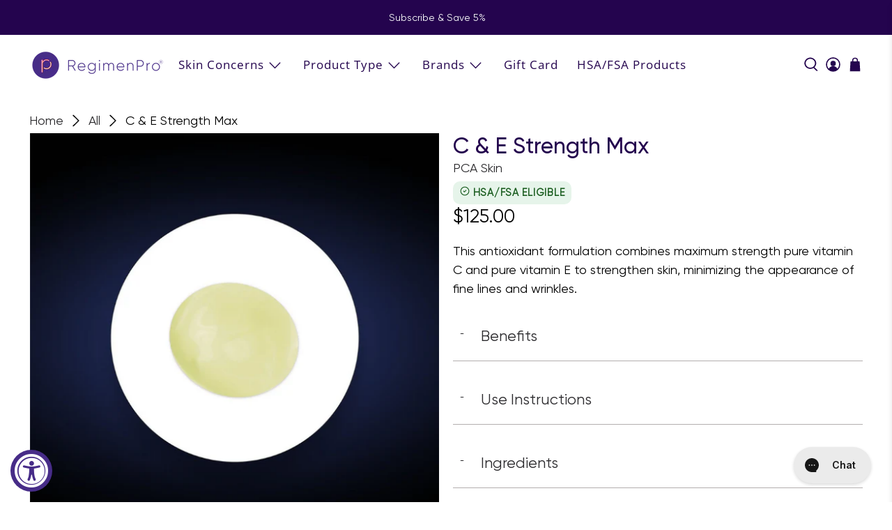

--- FILE ---
content_type: text/html; charset=utf-8
request_url: https://regimenpro.com/products/ce-strength-max
body_size: 71996
content:


 <!doctype html>
<html class="no-js no-touch" lang="en">
<head>
 <script src="https://ajax.googleapis.com/ajax/libs/jquery/3.6.4/jquery.min.js"></script>
 <script>
    window.Store = window.Store || {};
    window.Store.id = 2493546595;
</script>
 <meta charset="utf-8">
 <meta http-equiv="cleartype" content="on">
 <meta name="robots" content="index,follow">
 <meta name="viewport" content="width=device-width,initial-scale=1">
 <meta name="theme-color" content="#ffffff">
 <link rel="canonical" href="https://regimenpro.com/products/ce-strength-max"><title>C &amp; E Strength Max - RegimenPro®</title>
 <!-- DNS prefetches -->
 <link rel="dns-prefetch" href="https://cdn.shopify.com">
 <link rel="dns-prefetch" href="https://fonts.shopify.com">
 <link rel="dns-prefetch" href="https://monorail-edge.shopifysvc.com">
 <link rel="dns-prefetch" href="https://ajax.googleapis.com">
 <!-- Preconnects -->
 <link rel="preconnect" href="https://cdn.shopify.com" crossorigin>
 <link rel="preconnect" href="https://fonts.shopify.com" crossorigin>
 <link rel="preconnect" href="https://monorail-edge.shopifysvc.com">
 <link rel="preconnect" href="https://ajax.googleapis.com">
 <!-- Preloads -->
 <!-- Preload CSS -->
 <link rel="preload" href="//regimenpro.com/cdn/shop/t/77/assets/fancybox.css?v=30466120580444283401709024576" as="style">
 <link rel="preload" href="//regimenpro.com/cdn/shop/t/77/assets/styles.css?v=54898811589892352011766176367" as="style">
 <!-- Preload JS -->
 <link rel="preload" href="https://ajax.googleapis.com/ajax/libs/jquery/3.6.0/jquery.min.js" as="script">
 <link rel="preload" href="//regimenpro.com/cdn/shop/t/77/assets/vendors.js?v=147074383127553225521709024577" as="script">
 <link rel="preload" href="//regimenpro.com/cdn/shop/t/77/assets/utilities.js?v=49473674454157124781711988362" as="script">
 <link rel="preload" href="//regimenpro.com/cdn/shop/t/77/assets/app.js?v=115740781135518117041709024577" as="script">
 <link rel="preload" href="/services/javascripts/currencies.js" as="script">
 <link rel="preload" href="//regimenpro.com/cdn/shop/t/77/assets/currencyConversion.js?v=131509219858779596601709024577" as="script">
 <!-- CSS for Flex -->
 <link rel="stylesheet" href="//regimenpro.com/cdn/shop/t/77/assets/fancybox.css?v=30466120580444283401709024576">
 <link rel="stylesheet" href="//regimenpro.com/cdn/shop/t/77/assets/styles.css?v=54898811589892352011766176367">
 <script>
    window.PXUTheme = window.PXUTheme || {};
    window.PXUTheme.version = '3.5.0';
    window.PXUTheme.name = 'Flex';
</script>
 <script>
    

window.PXUTheme = window.PXUTheme || {};


window.PXUTheme.info = {
  name: 'Flex',
  version: '3.0.0'
}


window.PXUTheme.currency = {};
window.PXUTheme.currency.show_multiple_currencies = false;
window.PXUTheme.currency.presentment_currency = "USD";
window.PXUTheme.currency.default_currency = "USD";
window.PXUTheme.currency.display_format = "money_format";
window.PXUTheme.currency.money_format = "${{ amount }}";
window.PXUTheme.currency.money_format_no_currency = "${{ amount }}";
window.PXUTheme.currency.money_format_currency = "${{ amount }} USD";
window.PXUTheme.currency.native_multi_currency = false;
window.PXUTheme.currency.iso_code = "USD";
window.PXUTheme.currency.symbol = "$";



window.PXUTheme.allCountryOptionTags = "\u003coption value=\"United States\" data-provinces=\"[[\u0026quot;Alabama\u0026quot;,\u0026quot;Alabama\u0026quot;],[\u0026quot;Alaska\u0026quot;,\u0026quot;Alaska\u0026quot;],[\u0026quot;American Samoa\u0026quot;,\u0026quot;American Samoa\u0026quot;],[\u0026quot;Arizona\u0026quot;,\u0026quot;Arizona\u0026quot;],[\u0026quot;Arkansas\u0026quot;,\u0026quot;Arkansas\u0026quot;],[\u0026quot;Armed Forces Americas\u0026quot;,\u0026quot;Armed Forces Americas\u0026quot;],[\u0026quot;Armed Forces Europe\u0026quot;,\u0026quot;Armed Forces Europe\u0026quot;],[\u0026quot;Armed Forces Pacific\u0026quot;,\u0026quot;Armed Forces Pacific\u0026quot;],[\u0026quot;California\u0026quot;,\u0026quot;California\u0026quot;],[\u0026quot;Colorado\u0026quot;,\u0026quot;Colorado\u0026quot;],[\u0026quot;Connecticut\u0026quot;,\u0026quot;Connecticut\u0026quot;],[\u0026quot;Delaware\u0026quot;,\u0026quot;Delaware\u0026quot;],[\u0026quot;District of Columbia\u0026quot;,\u0026quot;Washington DC\u0026quot;],[\u0026quot;Federated States of Micronesia\u0026quot;,\u0026quot;Micronesia\u0026quot;],[\u0026quot;Florida\u0026quot;,\u0026quot;Florida\u0026quot;],[\u0026quot;Georgia\u0026quot;,\u0026quot;Georgia\u0026quot;],[\u0026quot;Guam\u0026quot;,\u0026quot;Guam\u0026quot;],[\u0026quot;Hawaii\u0026quot;,\u0026quot;Hawaii\u0026quot;],[\u0026quot;Idaho\u0026quot;,\u0026quot;Idaho\u0026quot;],[\u0026quot;Illinois\u0026quot;,\u0026quot;Illinois\u0026quot;],[\u0026quot;Indiana\u0026quot;,\u0026quot;Indiana\u0026quot;],[\u0026quot;Iowa\u0026quot;,\u0026quot;Iowa\u0026quot;],[\u0026quot;Kansas\u0026quot;,\u0026quot;Kansas\u0026quot;],[\u0026quot;Kentucky\u0026quot;,\u0026quot;Kentucky\u0026quot;],[\u0026quot;Louisiana\u0026quot;,\u0026quot;Louisiana\u0026quot;],[\u0026quot;Maine\u0026quot;,\u0026quot;Maine\u0026quot;],[\u0026quot;Marshall Islands\u0026quot;,\u0026quot;Marshall Islands\u0026quot;],[\u0026quot;Maryland\u0026quot;,\u0026quot;Maryland\u0026quot;],[\u0026quot;Massachusetts\u0026quot;,\u0026quot;Massachusetts\u0026quot;],[\u0026quot;Michigan\u0026quot;,\u0026quot;Michigan\u0026quot;],[\u0026quot;Minnesota\u0026quot;,\u0026quot;Minnesota\u0026quot;],[\u0026quot;Mississippi\u0026quot;,\u0026quot;Mississippi\u0026quot;],[\u0026quot;Missouri\u0026quot;,\u0026quot;Missouri\u0026quot;],[\u0026quot;Montana\u0026quot;,\u0026quot;Montana\u0026quot;],[\u0026quot;Nebraska\u0026quot;,\u0026quot;Nebraska\u0026quot;],[\u0026quot;Nevada\u0026quot;,\u0026quot;Nevada\u0026quot;],[\u0026quot;New Hampshire\u0026quot;,\u0026quot;New Hampshire\u0026quot;],[\u0026quot;New Jersey\u0026quot;,\u0026quot;New Jersey\u0026quot;],[\u0026quot;New Mexico\u0026quot;,\u0026quot;New Mexico\u0026quot;],[\u0026quot;New York\u0026quot;,\u0026quot;New York\u0026quot;],[\u0026quot;North Carolina\u0026quot;,\u0026quot;North Carolina\u0026quot;],[\u0026quot;North Dakota\u0026quot;,\u0026quot;North Dakota\u0026quot;],[\u0026quot;Northern Mariana Islands\u0026quot;,\u0026quot;Northern Mariana Islands\u0026quot;],[\u0026quot;Ohio\u0026quot;,\u0026quot;Ohio\u0026quot;],[\u0026quot;Oklahoma\u0026quot;,\u0026quot;Oklahoma\u0026quot;],[\u0026quot;Oregon\u0026quot;,\u0026quot;Oregon\u0026quot;],[\u0026quot;Palau\u0026quot;,\u0026quot;Palau\u0026quot;],[\u0026quot;Pennsylvania\u0026quot;,\u0026quot;Pennsylvania\u0026quot;],[\u0026quot;Puerto Rico\u0026quot;,\u0026quot;Puerto Rico\u0026quot;],[\u0026quot;Rhode Island\u0026quot;,\u0026quot;Rhode Island\u0026quot;],[\u0026quot;South Carolina\u0026quot;,\u0026quot;South Carolina\u0026quot;],[\u0026quot;South Dakota\u0026quot;,\u0026quot;South Dakota\u0026quot;],[\u0026quot;Tennessee\u0026quot;,\u0026quot;Tennessee\u0026quot;],[\u0026quot;Texas\u0026quot;,\u0026quot;Texas\u0026quot;],[\u0026quot;Utah\u0026quot;,\u0026quot;Utah\u0026quot;],[\u0026quot;Vermont\u0026quot;,\u0026quot;Vermont\u0026quot;],[\u0026quot;Virgin Islands\u0026quot;,\u0026quot;U.S. Virgin Islands\u0026quot;],[\u0026quot;Virginia\u0026quot;,\u0026quot;Virginia\u0026quot;],[\u0026quot;Washington\u0026quot;,\u0026quot;Washington\u0026quot;],[\u0026quot;West Virginia\u0026quot;,\u0026quot;West Virginia\u0026quot;],[\u0026quot;Wisconsin\u0026quot;,\u0026quot;Wisconsin\u0026quot;],[\u0026quot;Wyoming\u0026quot;,\u0026quot;Wyoming\u0026quot;]]\"\u003eUnited States\u003c\/option\u003e\n\u003coption value=\"---\" data-provinces=\"[]\"\u003e---\u003c\/option\u003e\n\u003coption value=\"Afghanistan\" data-provinces=\"[]\"\u003eAfghanistan\u003c\/option\u003e\n\u003coption value=\"Aland Islands\" data-provinces=\"[]\"\u003eÅland Islands\u003c\/option\u003e\n\u003coption value=\"Albania\" data-provinces=\"[]\"\u003eAlbania\u003c\/option\u003e\n\u003coption value=\"Algeria\" data-provinces=\"[]\"\u003eAlgeria\u003c\/option\u003e\n\u003coption value=\"Andorra\" data-provinces=\"[]\"\u003eAndorra\u003c\/option\u003e\n\u003coption value=\"Angola\" data-provinces=\"[]\"\u003eAngola\u003c\/option\u003e\n\u003coption value=\"Anguilla\" data-provinces=\"[]\"\u003eAnguilla\u003c\/option\u003e\n\u003coption value=\"Antigua And Barbuda\" data-provinces=\"[]\"\u003eAntigua \u0026 Barbuda\u003c\/option\u003e\n\u003coption value=\"Argentina\" data-provinces=\"[[\u0026quot;Buenos Aires\u0026quot;,\u0026quot;Buenos Aires Province\u0026quot;],[\u0026quot;Catamarca\u0026quot;,\u0026quot;Catamarca\u0026quot;],[\u0026quot;Chaco\u0026quot;,\u0026quot;Chaco\u0026quot;],[\u0026quot;Chubut\u0026quot;,\u0026quot;Chubut\u0026quot;],[\u0026quot;Ciudad Autónoma de Buenos Aires\u0026quot;,\u0026quot;Buenos Aires (Autonomous City)\u0026quot;],[\u0026quot;Corrientes\u0026quot;,\u0026quot;Corrientes\u0026quot;],[\u0026quot;Córdoba\u0026quot;,\u0026quot;Córdoba\u0026quot;],[\u0026quot;Entre Ríos\u0026quot;,\u0026quot;Entre Ríos\u0026quot;],[\u0026quot;Formosa\u0026quot;,\u0026quot;Formosa\u0026quot;],[\u0026quot;Jujuy\u0026quot;,\u0026quot;Jujuy\u0026quot;],[\u0026quot;La Pampa\u0026quot;,\u0026quot;La Pampa\u0026quot;],[\u0026quot;La Rioja\u0026quot;,\u0026quot;La Rioja\u0026quot;],[\u0026quot;Mendoza\u0026quot;,\u0026quot;Mendoza\u0026quot;],[\u0026quot;Misiones\u0026quot;,\u0026quot;Misiones\u0026quot;],[\u0026quot;Neuquén\u0026quot;,\u0026quot;Neuquén\u0026quot;],[\u0026quot;Río Negro\u0026quot;,\u0026quot;Río Negro\u0026quot;],[\u0026quot;Salta\u0026quot;,\u0026quot;Salta\u0026quot;],[\u0026quot;San Juan\u0026quot;,\u0026quot;San Juan\u0026quot;],[\u0026quot;San Luis\u0026quot;,\u0026quot;San Luis\u0026quot;],[\u0026quot;Santa Cruz\u0026quot;,\u0026quot;Santa Cruz\u0026quot;],[\u0026quot;Santa Fe\u0026quot;,\u0026quot;Santa Fe\u0026quot;],[\u0026quot;Santiago Del Estero\u0026quot;,\u0026quot;Santiago del Estero\u0026quot;],[\u0026quot;Tierra Del Fuego\u0026quot;,\u0026quot;Tierra del Fuego\u0026quot;],[\u0026quot;Tucumán\u0026quot;,\u0026quot;Tucumán\u0026quot;]]\"\u003eArgentina\u003c\/option\u003e\n\u003coption value=\"Armenia\" data-provinces=\"[]\"\u003eArmenia\u003c\/option\u003e\n\u003coption value=\"Aruba\" data-provinces=\"[]\"\u003eAruba\u003c\/option\u003e\n\u003coption value=\"Ascension Island\" data-provinces=\"[]\"\u003eAscension Island\u003c\/option\u003e\n\u003coption value=\"Australia\" data-provinces=\"[[\u0026quot;Australian Capital Territory\u0026quot;,\u0026quot;Australian Capital Territory\u0026quot;],[\u0026quot;New South Wales\u0026quot;,\u0026quot;New South Wales\u0026quot;],[\u0026quot;Northern Territory\u0026quot;,\u0026quot;Northern Territory\u0026quot;],[\u0026quot;Queensland\u0026quot;,\u0026quot;Queensland\u0026quot;],[\u0026quot;South Australia\u0026quot;,\u0026quot;South Australia\u0026quot;],[\u0026quot;Tasmania\u0026quot;,\u0026quot;Tasmania\u0026quot;],[\u0026quot;Victoria\u0026quot;,\u0026quot;Victoria\u0026quot;],[\u0026quot;Western Australia\u0026quot;,\u0026quot;Western Australia\u0026quot;]]\"\u003eAustralia\u003c\/option\u003e\n\u003coption value=\"Austria\" data-provinces=\"[]\"\u003eAustria\u003c\/option\u003e\n\u003coption value=\"Azerbaijan\" data-provinces=\"[]\"\u003eAzerbaijan\u003c\/option\u003e\n\u003coption value=\"Bahamas\" data-provinces=\"[]\"\u003eBahamas\u003c\/option\u003e\n\u003coption value=\"Bahrain\" data-provinces=\"[]\"\u003eBahrain\u003c\/option\u003e\n\u003coption value=\"Bangladesh\" data-provinces=\"[]\"\u003eBangladesh\u003c\/option\u003e\n\u003coption value=\"Barbados\" data-provinces=\"[]\"\u003eBarbados\u003c\/option\u003e\n\u003coption value=\"Belarus\" data-provinces=\"[]\"\u003eBelarus\u003c\/option\u003e\n\u003coption value=\"Belgium\" data-provinces=\"[]\"\u003eBelgium\u003c\/option\u003e\n\u003coption value=\"Belize\" data-provinces=\"[]\"\u003eBelize\u003c\/option\u003e\n\u003coption value=\"Benin\" data-provinces=\"[]\"\u003eBenin\u003c\/option\u003e\n\u003coption value=\"Bermuda\" data-provinces=\"[]\"\u003eBermuda\u003c\/option\u003e\n\u003coption value=\"Bhutan\" data-provinces=\"[]\"\u003eBhutan\u003c\/option\u003e\n\u003coption value=\"Bolivia\" data-provinces=\"[]\"\u003eBolivia\u003c\/option\u003e\n\u003coption value=\"Bosnia And Herzegovina\" data-provinces=\"[]\"\u003eBosnia \u0026 Herzegovina\u003c\/option\u003e\n\u003coption value=\"Botswana\" data-provinces=\"[]\"\u003eBotswana\u003c\/option\u003e\n\u003coption value=\"Brazil\" data-provinces=\"[[\u0026quot;Acre\u0026quot;,\u0026quot;Acre\u0026quot;],[\u0026quot;Alagoas\u0026quot;,\u0026quot;Alagoas\u0026quot;],[\u0026quot;Amapá\u0026quot;,\u0026quot;Amapá\u0026quot;],[\u0026quot;Amazonas\u0026quot;,\u0026quot;Amazonas\u0026quot;],[\u0026quot;Bahia\u0026quot;,\u0026quot;Bahia\u0026quot;],[\u0026quot;Ceará\u0026quot;,\u0026quot;Ceará\u0026quot;],[\u0026quot;Distrito Federal\u0026quot;,\u0026quot;Federal District\u0026quot;],[\u0026quot;Espírito Santo\u0026quot;,\u0026quot;Espírito Santo\u0026quot;],[\u0026quot;Goiás\u0026quot;,\u0026quot;Goiás\u0026quot;],[\u0026quot;Maranhão\u0026quot;,\u0026quot;Maranhão\u0026quot;],[\u0026quot;Mato Grosso\u0026quot;,\u0026quot;Mato Grosso\u0026quot;],[\u0026quot;Mato Grosso do Sul\u0026quot;,\u0026quot;Mato Grosso do Sul\u0026quot;],[\u0026quot;Minas Gerais\u0026quot;,\u0026quot;Minas Gerais\u0026quot;],[\u0026quot;Paraná\u0026quot;,\u0026quot;Paraná\u0026quot;],[\u0026quot;Paraíba\u0026quot;,\u0026quot;Paraíba\u0026quot;],[\u0026quot;Pará\u0026quot;,\u0026quot;Pará\u0026quot;],[\u0026quot;Pernambuco\u0026quot;,\u0026quot;Pernambuco\u0026quot;],[\u0026quot;Piauí\u0026quot;,\u0026quot;Piauí\u0026quot;],[\u0026quot;Rio Grande do Norte\u0026quot;,\u0026quot;Rio Grande do Norte\u0026quot;],[\u0026quot;Rio Grande do Sul\u0026quot;,\u0026quot;Rio Grande do Sul\u0026quot;],[\u0026quot;Rio de Janeiro\u0026quot;,\u0026quot;Rio de Janeiro\u0026quot;],[\u0026quot;Rondônia\u0026quot;,\u0026quot;Rondônia\u0026quot;],[\u0026quot;Roraima\u0026quot;,\u0026quot;Roraima\u0026quot;],[\u0026quot;Santa Catarina\u0026quot;,\u0026quot;Santa Catarina\u0026quot;],[\u0026quot;Sergipe\u0026quot;,\u0026quot;Sergipe\u0026quot;],[\u0026quot;São Paulo\u0026quot;,\u0026quot;São Paulo\u0026quot;],[\u0026quot;Tocantins\u0026quot;,\u0026quot;Tocantins\u0026quot;]]\"\u003eBrazil\u003c\/option\u003e\n\u003coption value=\"British Indian Ocean Territory\" data-provinces=\"[]\"\u003eBritish Indian Ocean Territory\u003c\/option\u003e\n\u003coption value=\"Virgin Islands, British\" data-provinces=\"[]\"\u003eBritish Virgin Islands\u003c\/option\u003e\n\u003coption value=\"Brunei\" data-provinces=\"[]\"\u003eBrunei\u003c\/option\u003e\n\u003coption value=\"Bulgaria\" data-provinces=\"[]\"\u003eBulgaria\u003c\/option\u003e\n\u003coption value=\"Burkina Faso\" data-provinces=\"[]\"\u003eBurkina Faso\u003c\/option\u003e\n\u003coption value=\"Burundi\" data-provinces=\"[]\"\u003eBurundi\u003c\/option\u003e\n\u003coption value=\"Cambodia\" data-provinces=\"[]\"\u003eCambodia\u003c\/option\u003e\n\u003coption value=\"Republic of Cameroon\" data-provinces=\"[]\"\u003eCameroon\u003c\/option\u003e\n\u003coption value=\"Canada\" data-provinces=\"[[\u0026quot;Alberta\u0026quot;,\u0026quot;Alberta\u0026quot;],[\u0026quot;British Columbia\u0026quot;,\u0026quot;British Columbia\u0026quot;],[\u0026quot;Manitoba\u0026quot;,\u0026quot;Manitoba\u0026quot;],[\u0026quot;New Brunswick\u0026quot;,\u0026quot;New Brunswick\u0026quot;],[\u0026quot;Newfoundland and Labrador\u0026quot;,\u0026quot;Newfoundland and Labrador\u0026quot;],[\u0026quot;Northwest Territories\u0026quot;,\u0026quot;Northwest Territories\u0026quot;],[\u0026quot;Nova Scotia\u0026quot;,\u0026quot;Nova Scotia\u0026quot;],[\u0026quot;Nunavut\u0026quot;,\u0026quot;Nunavut\u0026quot;],[\u0026quot;Ontario\u0026quot;,\u0026quot;Ontario\u0026quot;],[\u0026quot;Prince Edward Island\u0026quot;,\u0026quot;Prince Edward Island\u0026quot;],[\u0026quot;Quebec\u0026quot;,\u0026quot;Quebec\u0026quot;],[\u0026quot;Saskatchewan\u0026quot;,\u0026quot;Saskatchewan\u0026quot;],[\u0026quot;Yukon\u0026quot;,\u0026quot;Yukon\u0026quot;]]\"\u003eCanada\u003c\/option\u003e\n\u003coption value=\"Cape Verde\" data-provinces=\"[]\"\u003eCape Verde\u003c\/option\u003e\n\u003coption value=\"Caribbean Netherlands\" data-provinces=\"[]\"\u003eCaribbean Netherlands\u003c\/option\u003e\n\u003coption value=\"Cayman Islands\" data-provinces=\"[]\"\u003eCayman Islands\u003c\/option\u003e\n\u003coption value=\"Central African Republic\" data-provinces=\"[]\"\u003eCentral African Republic\u003c\/option\u003e\n\u003coption value=\"Chad\" data-provinces=\"[]\"\u003eChad\u003c\/option\u003e\n\u003coption value=\"Chile\" data-provinces=\"[[\u0026quot;Antofagasta\u0026quot;,\u0026quot;Antofagasta\u0026quot;],[\u0026quot;Araucanía\u0026quot;,\u0026quot;Araucanía\u0026quot;],[\u0026quot;Arica and Parinacota\u0026quot;,\u0026quot;Arica y Parinacota\u0026quot;],[\u0026quot;Atacama\u0026quot;,\u0026quot;Atacama\u0026quot;],[\u0026quot;Aysén\u0026quot;,\u0026quot;Aysén\u0026quot;],[\u0026quot;Biobío\u0026quot;,\u0026quot;Bío Bío\u0026quot;],[\u0026quot;Coquimbo\u0026quot;,\u0026quot;Coquimbo\u0026quot;],[\u0026quot;Los Lagos\u0026quot;,\u0026quot;Los Lagos\u0026quot;],[\u0026quot;Los Ríos\u0026quot;,\u0026quot;Los Ríos\u0026quot;],[\u0026quot;Magallanes\u0026quot;,\u0026quot;Magallanes Region\u0026quot;],[\u0026quot;Maule\u0026quot;,\u0026quot;Maule\u0026quot;],[\u0026quot;O\u0026#39;Higgins\u0026quot;,\u0026quot;Libertador General Bernardo O’Higgins\u0026quot;],[\u0026quot;Santiago\u0026quot;,\u0026quot;Santiago Metropolitan\u0026quot;],[\u0026quot;Tarapacá\u0026quot;,\u0026quot;Tarapacá\u0026quot;],[\u0026quot;Valparaíso\u0026quot;,\u0026quot;Valparaíso\u0026quot;],[\u0026quot;Ñuble\u0026quot;,\u0026quot;Ñuble\u0026quot;]]\"\u003eChile\u003c\/option\u003e\n\u003coption value=\"China\" data-provinces=\"[[\u0026quot;Anhui\u0026quot;,\u0026quot;Anhui\u0026quot;],[\u0026quot;Beijing\u0026quot;,\u0026quot;Beijing\u0026quot;],[\u0026quot;Chongqing\u0026quot;,\u0026quot;Chongqing\u0026quot;],[\u0026quot;Fujian\u0026quot;,\u0026quot;Fujian\u0026quot;],[\u0026quot;Gansu\u0026quot;,\u0026quot;Gansu\u0026quot;],[\u0026quot;Guangdong\u0026quot;,\u0026quot;Guangdong\u0026quot;],[\u0026quot;Guangxi\u0026quot;,\u0026quot;Guangxi\u0026quot;],[\u0026quot;Guizhou\u0026quot;,\u0026quot;Guizhou\u0026quot;],[\u0026quot;Hainan\u0026quot;,\u0026quot;Hainan\u0026quot;],[\u0026quot;Hebei\u0026quot;,\u0026quot;Hebei\u0026quot;],[\u0026quot;Heilongjiang\u0026quot;,\u0026quot;Heilongjiang\u0026quot;],[\u0026quot;Henan\u0026quot;,\u0026quot;Henan\u0026quot;],[\u0026quot;Hubei\u0026quot;,\u0026quot;Hubei\u0026quot;],[\u0026quot;Hunan\u0026quot;,\u0026quot;Hunan\u0026quot;],[\u0026quot;Inner Mongolia\u0026quot;,\u0026quot;Inner Mongolia\u0026quot;],[\u0026quot;Jiangsu\u0026quot;,\u0026quot;Jiangsu\u0026quot;],[\u0026quot;Jiangxi\u0026quot;,\u0026quot;Jiangxi\u0026quot;],[\u0026quot;Jilin\u0026quot;,\u0026quot;Jilin\u0026quot;],[\u0026quot;Liaoning\u0026quot;,\u0026quot;Liaoning\u0026quot;],[\u0026quot;Ningxia\u0026quot;,\u0026quot;Ningxia\u0026quot;],[\u0026quot;Qinghai\u0026quot;,\u0026quot;Qinghai\u0026quot;],[\u0026quot;Shaanxi\u0026quot;,\u0026quot;Shaanxi\u0026quot;],[\u0026quot;Shandong\u0026quot;,\u0026quot;Shandong\u0026quot;],[\u0026quot;Shanghai\u0026quot;,\u0026quot;Shanghai\u0026quot;],[\u0026quot;Shanxi\u0026quot;,\u0026quot;Shanxi\u0026quot;],[\u0026quot;Sichuan\u0026quot;,\u0026quot;Sichuan\u0026quot;],[\u0026quot;Tianjin\u0026quot;,\u0026quot;Tianjin\u0026quot;],[\u0026quot;Xinjiang\u0026quot;,\u0026quot;Xinjiang\u0026quot;],[\u0026quot;Xizang\u0026quot;,\u0026quot;Tibet\u0026quot;],[\u0026quot;Yunnan\u0026quot;,\u0026quot;Yunnan\u0026quot;],[\u0026quot;Zhejiang\u0026quot;,\u0026quot;Zhejiang\u0026quot;]]\"\u003eChina\u003c\/option\u003e\n\u003coption value=\"Christmas Island\" data-provinces=\"[]\"\u003eChristmas Island\u003c\/option\u003e\n\u003coption value=\"Cocos (Keeling) Islands\" data-provinces=\"[]\"\u003eCocos (Keeling) Islands\u003c\/option\u003e\n\u003coption value=\"Colombia\" data-provinces=\"[[\u0026quot;Amazonas\u0026quot;,\u0026quot;Amazonas\u0026quot;],[\u0026quot;Antioquia\u0026quot;,\u0026quot;Antioquia\u0026quot;],[\u0026quot;Arauca\u0026quot;,\u0026quot;Arauca\u0026quot;],[\u0026quot;Atlántico\u0026quot;,\u0026quot;Atlántico\u0026quot;],[\u0026quot;Bogotá, D.C.\u0026quot;,\u0026quot;Capital District\u0026quot;],[\u0026quot;Bolívar\u0026quot;,\u0026quot;Bolívar\u0026quot;],[\u0026quot;Boyacá\u0026quot;,\u0026quot;Boyacá\u0026quot;],[\u0026quot;Caldas\u0026quot;,\u0026quot;Caldas\u0026quot;],[\u0026quot;Caquetá\u0026quot;,\u0026quot;Caquetá\u0026quot;],[\u0026quot;Casanare\u0026quot;,\u0026quot;Casanare\u0026quot;],[\u0026quot;Cauca\u0026quot;,\u0026quot;Cauca\u0026quot;],[\u0026quot;Cesar\u0026quot;,\u0026quot;Cesar\u0026quot;],[\u0026quot;Chocó\u0026quot;,\u0026quot;Chocó\u0026quot;],[\u0026quot;Cundinamarca\u0026quot;,\u0026quot;Cundinamarca\u0026quot;],[\u0026quot;Córdoba\u0026quot;,\u0026quot;Córdoba\u0026quot;],[\u0026quot;Guainía\u0026quot;,\u0026quot;Guainía\u0026quot;],[\u0026quot;Guaviare\u0026quot;,\u0026quot;Guaviare\u0026quot;],[\u0026quot;Huila\u0026quot;,\u0026quot;Huila\u0026quot;],[\u0026quot;La Guajira\u0026quot;,\u0026quot;La Guajira\u0026quot;],[\u0026quot;Magdalena\u0026quot;,\u0026quot;Magdalena\u0026quot;],[\u0026quot;Meta\u0026quot;,\u0026quot;Meta\u0026quot;],[\u0026quot;Nariño\u0026quot;,\u0026quot;Nariño\u0026quot;],[\u0026quot;Norte de Santander\u0026quot;,\u0026quot;Norte de Santander\u0026quot;],[\u0026quot;Putumayo\u0026quot;,\u0026quot;Putumayo\u0026quot;],[\u0026quot;Quindío\u0026quot;,\u0026quot;Quindío\u0026quot;],[\u0026quot;Risaralda\u0026quot;,\u0026quot;Risaralda\u0026quot;],[\u0026quot;San Andrés, Providencia y Santa Catalina\u0026quot;,\u0026quot;San Andrés \\u0026 Providencia\u0026quot;],[\u0026quot;Santander\u0026quot;,\u0026quot;Santander\u0026quot;],[\u0026quot;Sucre\u0026quot;,\u0026quot;Sucre\u0026quot;],[\u0026quot;Tolima\u0026quot;,\u0026quot;Tolima\u0026quot;],[\u0026quot;Valle del Cauca\u0026quot;,\u0026quot;Valle del Cauca\u0026quot;],[\u0026quot;Vaupés\u0026quot;,\u0026quot;Vaupés\u0026quot;],[\u0026quot;Vichada\u0026quot;,\u0026quot;Vichada\u0026quot;]]\"\u003eColombia\u003c\/option\u003e\n\u003coption value=\"Comoros\" data-provinces=\"[]\"\u003eComoros\u003c\/option\u003e\n\u003coption value=\"Congo\" data-provinces=\"[]\"\u003eCongo - Brazzaville\u003c\/option\u003e\n\u003coption value=\"Congo, The Democratic Republic Of The\" data-provinces=\"[]\"\u003eCongo - Kinshasa\u003c\/option\u003e\n\u003coption value=\"Cook Islands\" data-provinces=\"[]\"\u003eCook Islands\u003c\/option\u003e\n\u003coption value=\"Costa Rica\" data-provinces=\"[[\u0026quot;Alajuela\u0026quot;,\u0026quot;Alajuela\u0026quot;],[\u0026quot;Cartago\u0026quot;,\u0026quot;Cartago\u0026quot;],[\u0026quot;Guanacaste\u0026quot;,\u0026quot;Guanacaste\u0026quot;],[\u0026quot;Heredia\u0026quot;,\u0026quot;Heredia\u0026quot;],[\u0026quot;Limón\u0026quot;,\u0026quot;Limón\u0026quot;],[\u0026quot;Puntarenas\u0026quot;,\u0026quot;Puntarenas\u0026quot;],[\u0026quot;San José\u0026quot;,\u0026quot;San José\u0026quot;]]\"\u003eCosta Rica\u003c\/option\u003e\n\u003coption value=\"Croatia\" data-provinces=\"[]\"\u003eCroatia\u003c\/option\u003e\n\u003coption value=\"Curaçao\" data-provinces=\"[]\"\u003eCuraçao\u003c\/option\u003e\n\u003coption value=\"Cyprus\" data-provinces=\"[]\"\u003eCyprus\u003c\/option\u003e\n\u003coption value=\"Czech Republic\" data-provinces=\"[]\"\u003eCzechia\u003c\/option\u003e\n\u003coption value=\"Côte d'Ivoire\" data-provinces=\"[]\"\u003eCôte d’Ivoire\u003c\/option\u003e\n\u003coption value=\"Denmark\" data-provinces=\"[]\"\u003eDenmark\u003c\/option\u003e\n\u003coption value=\"Djibouti\" data-provinces=\"[]\"\u003eDjibouti\u003c\/option\u003e\n\u003coption value=\"Dominica\" data-provinces=\"[]\"\u003eDominica\u003c\/option\u003e\n\u003coption value=\"Dominican Republic\" data-provinces=\"[]\"\u003eDominican Republic\u003c\/option\u003e\n\u003coption value=\"Ecuador\" data-provinces=\"[]\"\u003eEcuador\u003c\/option\u003e\n\u003coption value=\"Egypt\" data-provinces=\"[[\u0026quot;6th of October\u0026quot;,\u0026quot;6th of October\u0026quot;],[\u0026quot;Al Sharqia\u0026quot;,\u0026quot;Al Sharqia\u0026quot;],[\u0026quot;Alexandria\u0026quot;,\u0026quot;Alexandria\u0026quot;],[\u0026quot;Aswan\u0026quot;,\u0026quot;Aswan\u0026quot;],[\u0026quot;Asyut\u0026quot;,\u0026quot;Asyut\u0026quot;],[\u0026quot;Beheira\u0026quot;,\u0026quot;Beheira\u0026quot;],[\u0026quot;Beni Suef\u0026quot;,\u0026quot;Beni Suef\u0026quot;],[\u0026quot;Cairo\u0026quot;,\u0026quot;Cairo\u0026quot;],[\u0026quot;Dakahlia\u0026quot;,\u0026quot;Dakahlia\u0026quot;],[\u0026quot;Damietta\u0026quot;,\u0026quot;Damietta\u0026quot;],[\u0026quot;Faiyum\u0026quot;,\u0026quot;Faiyum\u0026quot;],[\u0026quot;Gharbia\u0026quot;,\u0026quot;Gharbia\u0026quot;],[\u0026quot;Giza\u0026quot;,\u0026quot;Giza\u0026quot;],[\u0026quot;Helwan\u0026quot;,\u0026quot;Helwan\u0026quot;],[\u0026quot;Ismailia\u0026quot;,\u0026quot;Ismailia\u0026quot;],[\u0026quot;Kafr el-Sheikh\u0026quot;,\u0026quot;Kafr el-Sheikh\u0026quot;],[\u0026quot;Luxor\u0026quot;,\u0026quot;Luxor\u0026quot;],[\u0026quot;Matrouh\u0026quot;,\u0026quot;Matrouh\u0026quot;],[\u0026quot;Minya\u0026quot;,\u0026quot;Minya\u0026quot;],[\u0026quot;Monufia\u0026quot;,\u0026quot;Monufia\u0026quot;],[\u0026quot;New Valley\u0026quot;,\u0026quot;New Valley\u0026quot;],[\u0026quot;North Sinai\u0026quot;,\u0026quot;North Sinai\u0026quot;],[\u0026quot;Port Said\u0026quot;,\u0026quot;Port Said\u0026quot;],[\u0026quot;Qalyubia\u0026quot;,\u0026quot;Qalyubia\u0026quot;],[\u0026quot;Qena\u0026quot;,\u0026quot;Qena\u0026quot;],[\u0026quot;Red Sea\u0026quot;,\u0026quot;Red Sea\u0026quot;],[\u0026quot;Sohag\u0026quot;,\u0026quot;Sohag\u0026quot;],[\u0026quot;South Sinai\u0026quot;,\u0026quot;South Sinai\u0026quot;],[\u0026quot;Suez\u0026quot;,\u0026quot;Suez\u0026quot;]]\"\u003eEgypt\u003c\/option\u003e\n\u003coption value=\"El Salvador\" data-provinces=\"[[\u0026quot;Ahuachapán\u0026quot;,\u0026quot;Ahuachapán\u0026quot;],[\u0026quot;Cabañas\u0026quot;,\u0026quot;Cabañas\u0026quot;],[\u0026quot;Chalatenango\u0026quot;,\u0026quot;Chalatenango\u0026quot;],[\u0026quot;Cuscatlán\u0026quot;,\u0026quot;Cuscatlán\u0026quot;],[\u0026quot;La Libertad\u0026quot;,\u0026quot;La Libertad\u0026quot;],[\u0026quot;La Paz\u0026quot;,\u0026quot;La Paz\u0026quot;],[\u0026quot;La Unión\u0026quot;,\u0026quot;La Unión\u0026quot;],[\u0026quot;Morazán\u0026quot;,\u0026quot;Morazán\u0026quot;],[\u0026quot;San Miguel\u0026quot;,\u0026quot;San Miguel\u0026quot;],[\u0026quot;San Salvador\u0026quot;,\u0026quot;San Salvador\u0026quot;],[\u0026quot;San Vicente\u0026quot;,\u0026quot;San Vicente\u0026quot;],[\u0026quot;Santa Ana\u0026quot;,\u0026quot;Santa Ana\u0026quot;],[\u0026quot;Sonsonate\u0026quot;,\u0026quot;Sonsonate\u0026quot;],[\u0026quot;Usulután\u0026quot;,\u0026quot;Usulután\u0026quot;]]\"\u003eEl Salvador\u003c\/option\u003e\n\u003coption value=\"Equatorial Guinea\" data-provinces=\"[]\"\u003eEquatorial Guinea\u003c\/option\u003e\n\u003coption value=\"Eritrea\" data-provinces=\"[]\"\u003eEritrea\u003c\/option\u003e\n\u003coption value=\"Estonia\" data-provinces=\"[]\"\u003eEstonia\u003c\/option\u003e\n\u003coption value=\"Eswatini\" data-provinces=\"[]\"\u003eEswatini\u003c\/option\u003e\n\u003coption value=\"Ethiopia\" data-provinces=\"[]\"\u003eEthiopia\u003c\/option\u003e\n\u003coption value=\"Falkland Islands (Malvinas)\" data-provinces=\"[]\"\u003eFalkland Islands\u003c\/option\u003e\n\u003coption value=\"Faroe Islands\" data-provinces=\"[]\"\u003eFaroe Islands\u003c\/option\u003e\n\u003coption value=\"Fiji\" data-provinces=\"[]\"\u003eFiji\u003c\/option\u003e\n\u003coption value=\"Finland\" data-provinces=\"[]\"\u003eFinland\u003c\/option\u003e\n\u003coption value=\"France\" data-provinces=\"[]\"\u003eFrance\u003c\/option\u003e\n\u003coption value=\"French Guiana\" data-provinces=\"[]\"\u003eFrench Guiana\u003c\/option\u003e\n\u003coption value=\"French Polynesia\" data-provinces=\"[]\"\u003eFrench Polynesia\u003c\/option\u003e\n\u003coption value=\"French Southern Territories\" data-provinces=\"[]\"\u003eFrench Southern Territories\u003c\/option\u003e\n\u003coption value=\"Gabon\" data-provinces=\"[]\"\u003eGabon\u003c\/option\u003e\n\u003coption value=\"Gambia\" data-provinces=\"[]\"\u003eGambia\u003c\/option\u003e\n\u003coption value=\"Georgia\" data-provinces=\"[]\"\u003eGeorgia\u003c\/option\u003e\n\u003coption value=\"Germany\" data-provinces=\"[]\"\u003eGermany\u003c\/option\u003e\n\u003coption value=\"Ghana\" data-provinces=\"[]\"\u003eGhana\u003c\/option\u003e\n\u003coption value=\"Gibraltar\" data-provinces=\"[]\"\u003eGibraltar\u003c\/option\u003e\n\u003coption value=\"Greece\" data-provinces=\"[]\"\u003eGreece\u003c\/option\u003e\n\u003coption value=\"Greenland\" data-provinces=\"[]\"\u003eGreenland\u003c\/option\u003e\n\u003coption value=\"Grenada\" data-provinces=\"[]\"\u003eGrenada\u003c\/option\u003e\n\u003coption value=\"Guadeloupe\" data-provinces=\"[]\"\u003eGuadeloupe\u003c\/option\u003e\n\u003coption value=\"Guatemala\" data-provinces=\"[[\u0026quot;Alta Verapaz\u0026quot;,\u0026quot;Alta Verapaz\u0026quot;],[\u0026quot;Baja Verapaz\u0026quot;,\u0026quot;Baja Verapaz\u0026quot;],[\u0026quot;Chimaltenango\u0026quot;,\u0026quot;Chimaltenango\u0026quot;],[\u0026quot;Chiquimula\u0026quot;,\u0026quot;Chiquimula\u0026quot;],[\u0026quot;El Progreso\u0026quot;,\u0026quot;El Progreso\u0026quot;],[\u0026quot;Escuintla\u0026quot;,\u0026quot;Escuintla\u0026quot;],[\u0026quot;Guatemala\u0026quot;,\u0026quot;Guatemala\u0026quot;],[\u0026quot;Huehuetenango\u0026quot;,\u0026quot;Huehuetenango\u0026quot;],[\u0026quot;Izabal\u0026quot;,\u0026quot;Izabal\u0026quot;],[\u0026quot;Jalapa\u0026quot;,\u0026quot;Jalapa\u0026quot;],[\u0026quot;Jutiapa\u0026quot;,\u0026quot;Jutiapa\u0026quot;],[\u0026quot;Petén\u0026quot;,\u0026quot;Petén\u0026quot;],[\u0026quot;Quetzaltenango\u0026quot;,\u0026quot;Quetzaltenango\u0026quot;],[\u0026quot;Quiché\u0026quot;,\u0026quot;Quiché\u0026quot;],[\u0026quot;Retalhuleu\u0026quot;,\u0026quot;Retalhuleu\u0026quot;],[\u0026quot;Sacatepéquez\u0026quot;,\u0026quot;Sacatepéquez\u0026quot;],[\u0026quot;San Marcos\u0026quot;,\u0026quot;San Marcos\u0026quot;],[\u0026quot;Santa Rosa\u0026quot;,\u0026quot;Santa Rosa\u0026quot;],[\u0026quot;Sololá\u0026quot;,\u0026quot;Sololá\u0026quot;],[\u0026quot;Suchitepéquez\u0026quot;,\u0026quot;Suchitepéquez\u0026quot;],[\u0026quot;Totonicapán\u0026quot;,\u0026quot;Totonicapán\u0026quot;],[\u0026quot;Zacapa\u0026quot;,\u0026quot;Zacapa\u0026quot;]]\"\u003eGuatemala\u003c\/option\u003e\n\u003coption value=\"Guernsey\" data-provinces=\"[]\"\u003eGuernsey\u003c\/option\u003e\n\u003coption value=\"Guinea\" data-provinces=\"[]\"\u003eGuinea\u003c\/option\u003e\n\u003coption value=\"Guinea Bissau\" data-provinces=\"[]\"\u003eGuinea-Bissau\u003c\/option\u003e\n\u003coption value=\"Guyana\" data-provinces=\"[]\"\u003eGuyana\u003c\/option\u003e\n\u003coption value=\"Haiti\" data-provinces=\"[]\"\u003eHaiti\u003c\/option\u003e\n\u003coption value=\"Honduras\" data-provinces=\"[]\"\u003eHonduras\u003c\/option\u003e\n\u003coption value=\"Hong Kong\" data-provinces=\"[[\u0026quot;Hong Kong Island\u0026quot;,\u0026quot;Hong Kong Island\u0026quot;],[\u0026quot;Kowloon\u0026quot;,\u0026quot;Kowloon\u0026quot;],[\u0026quot;New Territories\u0026quot;,\u0026quot;New Territories\u0026quot;]]\"\u003eHong Kong SAR\u003c\/option\u003e\n\u003coption value=\"Hungary\" data-provinces=\"[]\"\u003eHungary\u003c\/option\u003e\n\u003coption value=\"Iceland\" data-provinces=\"[]\"\u003eIceland\u003c\/option\u003e\n\u003coption value=\"India\" data-provinces=\"[[\u0026quot;Andaman and Nicobar Islands\u0026quot;,\u0026quot;Andaman and Nicobar Islands\u0026quot;],[\u0026quot;Andhra Pradesh\u0026quot;,\u0026quot;Andhra Pradesh\u0026quot;],[\u0026quot;Arunachal Pradesh\u0026quot;,\u0026quot;Arunachal Pradesh\u0026quot;],[\u0026quot;Assam\u0026quot;,\u0026quot;Assam\u0026quot;],[\u0026quot;Bihar\u0026quot;,\u0026quot;Bihar\u0026quot;],[\u0026quot;Chandigarh\u0026quot;,\u0026quot;Chandigarh\u0026quot;],[\u0026quot;Chhattisgarh\u0026quot;,\u0026quot;Chhattisgarh\u0026quot;],[\u0026quot;Dadra and Nagar Haveli\u0026quot;,\u0026quot;Dadra and Nagar Haveli\u0026quot;],[\u0026quot;Daman and Diu\u0026quot;,\u0026quot;Daman and Diu\u0026quot;],[\u0026quot;Delhi\u0026quot;,\u0026quot;Delhi\u0026quot;],[\u0026quot;Goa\u0026quot;,\u0026quot;Goa\u0026quot;],[\u0026quot;Gujarat\u0026quot;,\u0026quot;Gujarat\u0026quot;],[\u0026quot;Haryana\u0026quot;,\u0026quot;Haryana\u0026quot;],[\u0026quot;Himachal Pradesh\u0026quot;,\u0026quot;Himachal Pradesh\u0026quot;],[\u0026quot;Jammu and Kashmir\u0026quot;,\u0026quot;Jammu and Kashmir\u0026quot;],[\u0026quot;Jharkhand\u0026quot;,\u0026quot;Jharkhand\u0026quot;],[\u0026quot;Karnataka\u0026quot;,\u0026quot;Karnataka\u0026quot;],[\u0026quot;Kerala\u0026quot;,\u0026quot;Kerala\u0026quot;],[\u0026quot;Ladakh\u0026quot;,\u0026quot;Ladakh\u0026quot;],[\u0026quot;Lakshadweep\u0026quot;,\u0026quot;Lakshadweep\u0026quot;],[\u0026quot;Madhya Pradesh\u0026quot;,\u0026quot;Madhya Pradesh\u0026quot;],[\u0026quot;Maharashtra\u0026quot;,\u0026quot;Maharashtra\u0026quot;],[\u0026quot;Manipur\u0026quot;,\u0026quot;Manipur\u0026quot;],[\u0026quot;Meghalaya\u0026quot;,\u0026quot;Meghalaya\u0026quot;],[\u0026quot;Mizoram\u0026quot;,\u0026quot;Mizoram\u0026quot;],[\u0026quot;Nagaland\u0026quot;,\u0026quot;Nagaland\u0026quot;],[\u0026quot;Odisha\u0026quot;,\u0026quot;Odisha\u0026quot;],[\u0026quot;Puducherry\u0026quot;,\u0026quot;Puducherry\u0026quot;],[\u0026quot;Punjab\u0026quot;,\u0026quot;Punjab\u0026quot;],[\u0026quot;Rajasthan\u0026quot;,\u0026quot;Rajasthan\u0026quot;],[\u0026quot;Sikkim\u0026quot;,\u0026quot;Sikkim\u0026quot;],[\u0026quot;Tamil Nadu\u0026quot;,\u0026quot;Tamil Nadu\u0026quot;],[\u0026quot;Telangana\u0026quot;,\u0026quot;Telangana\u0026quot;],[\u0026quot;Tripura\u0026quot;,\u0026quot;Tripura\u0026quot;],[\u0026quot;Uttar Pradesh\u0026quot;,\u0026quot;Uttar Pradesh\u0026quot;],[\u0026quot;Uttarakhand\u0026quot;,\u0026quot;Uttarakhand\u0026quot;],[\u0026quot;West Bengal\u0026quot;,\u0026quot;West Bengal\u0026quot;]]\"\u003eIndia\u003c\/option\u003e\n\u003coption value=\"Indonesia\" data-provinces=\"[[\u0026quot;Aceh\u0026quot;,\u0026quot;Aceh\u0026quot;],[\u0026quot;Bali\u0026quot;,\u0026quot;Bali\u0026quot;],[\u0026quot;Bangka Belitung\u0026quot;,\u0026quot;Bangka–Belitung Islands\u0026quot;],[\u0026quot;Banten\u0026quot;,\u0026quot;Banten\u0026quot;],[\u0026quot;Bengkulu\u0026quot;,\u0026quot;Bengkulu\u0026quot;],[\u0026quot;Gorontalo\u0026quot;,\u0026quot;Gorontalo\u0026quot;],[\u0026quot;Jakarta\u0026quot;,\u0026quot;Jakarta\u0026quot;],[\u0026quot;Jambi\u0026quot;,\u0026quot;Jambi\u0026quot;],[\u0026quot;Jawa Barat\u0026quot;,\u0026quot;West Java\u0026quot;],[\u0026quot;Jawa Tengah\u0026quot;,\u0026quot;Central Java\u0026quot;],[\u0026quot;Jawa Timur\u0026quot;,\u0026quot;East Java\u0026quot;],[\u0026quot;Kalimantan Barat\u0026quot;,\u0026quot;West Kalimantan\u0026quot;],[\u0026quot;Kalimantan Selatan\u0026quot;,\u0026quot;South Kalimantan\u0026quot;],[\u0026quot;Kalimantan Tengah\u0026quot;,\u0026quot;Central Kalimantan\u0026quot;],[\u0026quot;Kalimantan Timur\u0026quot;,\u0026quot;East Kalimantan\u0026quot;],[\u0026quot;Kalimantan Utara\u0026quot;,\u0026quot;North Kalimantan\u0026quot;],[\u0026quot;Kepulauan Riau\u0026quot;,\u0026quot;Riau Islands\u0026quot;],[\u0026quot;Lampung\u0026quot;,\u0026quot;Lampung\u0026quot;],[\u0026quot;Maluku\u0026quot;,\u0026quot;Maluku\u0026quot;],[\u0026quot;Maluku Utara\u0026quot;,\u0026quot;North Maluku\u0026quot;],[\u0026quot;North Sumatra\u0026quot;,\u0026quot;North Sumatra\u0026quot;],[\u0026quot;Nusa Tenggara Barat\u0026quot;,\u0026quot;West Nusa Tenggara\u0026quot;],[\u0026quot;Nusa Tenggara Timur\u0026quot;,\u0026quot;East Nusa Tenggara\u0026quot;],[\u0026quot;Papua\u0026quot;,\u0026quot;Papua\u0026quot;],[\u0026quot;Papua Barat\u0026quot;,\u0026quot;West Papua\u0026quot;],[\u0026quot;Riau\u0026quot;,\u0026quot;Riau\u0026quot;],[\u0026quot;South Sumatra\u0026quot;,\u0026quot;South Sumatra\u0026quot;],[\u0026quot;Sulawesi Barat\u0026quot;,\u0026quot;West Sulawesi\u0026quot;],[\u0026quot;Sulawesi Selatan\u0026quot;,\u0026quot;South Sulawesi\u0026quot;],[\u0026quot;Sulawesi Tengah\u0026quot;,\u0026quot;Central Sulawesi\u0026quot;],[\u0026quot;Sulawesi Tenggara\u0026quot;,\u0026quot;Southeast Sulawesi\u0026quot;],[\u0026quot;Sulawesi Utara\u0026quot;,\u0026quot;North Sulawesi\u0026quot;],[\u0026quot;West Sumatra\u0026quot;,\u0026quot;West Sumatra\u0026quot;],[\u0026quot;Yogyakarta\u0026quot;,\u0026quot;Yogyakarta\u0026quot;]]\"\u003eIndonesia\u003c\/option\u003e\n\u003coption value=\"Iraq\" data-provinces=\"[]\"\u003eIraq\u003c\/option\u003e\n\u003coption value=\"Ireland\" data-provinces=\"[[\u0026quot;Carlow\u0026quot;,\u0026quot;Carlow\u0026quot;],[\u0026quot;Cavan\u0026quot;,\u0026quot;Cavan\u0026quot;],[\u0026quot;Clare\u0026quot;,\u0026quot;Clare\u0026quot;],[\u0026quot;Cork\u0026quot;,\u0026quot;Cork\u0026quot;],[\u0026quot;Donegal\u0026quot;,\u0026quot;Donegal\u0026quot;],[\u0026quot;Dublin\u0026quot;,\u0026quot;Dublin\u0026quot;],[\u0026quot;Galway\u0026quot;,\u0026quot;Galway\u0026quot;],[\u0026quot;Kerry\u0026quot;,\u0026quot;Kerry\u0026quot;],[\u0026quot;Kildare\u0026quot;,\u0026quot;Kildare\u0026quot;],[\u0026quot;Kilkenny\u0026quot;,\u0026quot;Kilkenny\u0026quot;],[\u0026quot;Laois\u0026quot;,\u0026quot;Laois\u0026quot;],[\u0026quot;Leitrim\u0026quot;,\u0026quot;Leitrim\u0026quot;],[\u0026quot;Limerick\u0026quot;,\u0026quot;Limerick\u0026quot;],[\u0026quot;Longford\u0026quot;,\u0026quot;Longford\u0026quot;],[\u0026quot;Louth\u0026quot;,\u0026quot;Louth\u0026quot;],[\u0026quot;Mayo\u0026quot;,\u0026quot;Mayo\u0026quot;],[\u0026quot;Meath\u0026quot;,\u0026quot;Meath\u0026quot;],[\u0026quot;Monaghan\u0026quot;,\u0026quot;Monaghan\u0026quot;],[\u0026quot;Offaly\u0026quot;,\u0026quot;Offaly\u0026quot;],[\u0026quot;Roscommon\u0026quot;,\u0026quot;Roscommon\u0026quot;],[\u0026quot;Sligo\u0026quot;,\u0026quot;Sligo\u0026quot;],[\u0026quot;Tipperary\u0026quot;,\u0026quot;Tipperary\u0026quot;],[\u0026quot;Waterford\u0026quot;,\u0026quot;Waterford\u0026quot;],[\u0026quot;Westmeath\u0026quot;,\u0026quot;Westmeath\u0026quot;],[\u0026quot;Wexford\u0026quot;,\u0026quot;Wexford\u0026quot;],[\u0026quot;Wicklow\u0026quot;,\u0026quot;Wicklow\u0026quot;]]\"\u003eIreland\u003c\/option\u003e\n\u003coption value=\"Isle Of Man\" data-provinces=\"[]\"\u003eIsle of Man\u003c\/option\u003e\n\u003coption value=\"Israel\" data-provinces=\"[]\"\u003eIsrael\u003c\/option\u003e\n\u003coption value=\"Italy\" data-provinces=\"[[\u0026quot;Agrigento\u0026quot;,\u0026quot;Agrigento\u0026quot;],[\u0026quot;Alessandria\u0026quot;,\u0026quot;Alessandria\u0026quot;],[\u0026quot;Ancona\u0026quot;,\u0026quot;Ancona\u0026quot;],[\u0026quot;Aosta\u0026quot;,\u0026quot;Aosta Valley\u0026quot;],[\u0026quot;Arezzo\u0026quot;,\u0026quot;Arezzo\u0026quot;],[\u0026quot;Ascoli Piceno\u0026quot;,\u0026quot;Ascoli Piceno\u0026quot;],[\u0026quot;Asti\u0026quot;,\u0026quot;Asti\u0026quot;],[\u0026quot;Avellino\u0026quot;,\u0026quot;Avellino\u0026quot;],[\u0026quot;Bari\u0026quot;,\u0026quot;Bari\u0026quot;],[\u0026quot;Barletta-Andria-Trani\u0026quot;,\u0026quot;Barletta-Andria-Trani\u0026quot;],[\u0026quot;Belluno\u0026quot;,\u0026quot;Belluno\u0026quot;],[\u0026quot;Benevento\u0026quot;,\u0026quot;Benevento\u0026quot;],[\u0026quot;Bergamo\u0026quot;,\u0026quot;Bergamo\u0026quot;],[\u0026quot;Biella\u0026quot;,\u0026quot;Biella\u0026quot;],[\u0026quot;Bologna\u0026quot;,\u0026quot;Bologna\u0026quot;],[\u0026quot;Bolzano\u0026quot;,\u0026quot;South Tyrol\u0026quot;],[\u0026quot;Brescia\u0026quot;,\u0026quot;Brescia\u0026quot;],[\u0026quot;Brindisi\u0026quot;,\u0026quot;Brindisi\u0026quot;],[\u0026quot;Cagliari\u0026quot;,\u0026quot;Cagliari\u0026quot;],[\u0026quot;Caltanissetta\u0026quot;,\u0026quot;Caltanissetta\u0026quot;],[\u0026quot;Campobasso\u0026quot;,\u0026quot;Campobasso\u0026quot;],[\u0026quot;Carbonia-Iglesias\u0026quot;,\u0026quot;Carbonia-Iglesias\u0026quot;],[\u0026quot;Caserta\u0026quot;,\u0026quot;Caserta\u0026quot;],[\u0026quot;Catania\u0026quot;,\u0026quot;Catania\u0026quot;],[\u0026quot;Catanzaro\u0026quot;,\u0026quot;Catanzaro\u0026quot;],[\u0026quot;Chieti\u0026quot;,\u0026quot;Chieti\u0026quot;],[\u0026quot;Como\u0026quot;,\u0026quot;Como\u0026quot;],[\u0026quot;Cosenza\u0026quot;,\u0026quot;Cosenza\u0026quot;],[\u0026quot;Cremona\u0026quot;,\u0026quot;Cremona\u0026quot;],[\u0026quot;Crotone\u0026quot;,\u0026quot;Crotone\u0026quot;],[\u0026quot;Cuneo\u0026quot;,\u0026quot;Cuneo\u0026quot;],[\u0026quot;Enna\u0026quot;,\u0026quot;Enna\u0026quot;],[\u0026quot;Fermo\u0026quot;,\u0026quot;Fermo\u0026quot;],[\u0026quot;Ferrara\u0026quot;,\u0026quot;Ferrara\u0026quot;],[\u0026quot;Firenze\u0026quot;,\u0026quot;Florence\u0026quot;],[\u0026quot;Foggia\u0026quot;,\u0026quot;Foggia\u0026quot;],[\u0026quot;Forlì-Cesena\u0026quot;,\u0026quot;Forlì-Cesena\u0026quot;],[\u0026quot;Frosinone\u0026quot;,\u0026quot;Frosinone\u0026quot;],[\u0026quot;Genova\u0026quot;,\u0026quot;Genoa\u0026quot;],[\u0026quot;Gorizia\u0026quot;,\u0026quot;Gorizia\u0026quot;],[\u0026quot;Grosseto\u0026quot;,\u0026quot;Grosseto\u0026quot;],[\u0026quot;Imperia\u0026quot;,\u0026quot;Imperia\u0026quot;],[\u0026quot;Isernia\u0026quot;,\u0026quot;Isernia\u0026quot;],[\u0026quot;L\u0026#39;Aquila\u0026quot;,\u0026quot;L’Aquila\u0026quot;],[\u0026quot;La Spezia\u0026quot;,\u0026quot;La Spezia\u0026quot;],[\u0026quot;Latina\u0026quot;,\u0026quot;Latina\u0026quot;],[\u0026quot;Lecce\u0026quot;,\u0026quot;Lecce\u0026quot;],[\u0026quot;Lecco\u0026quot;,\u0026quot;Lecco\u0026quot;],[\u0026quot;Livorno\u0026quot;,\u0026quot;Livorno\u0026quot;],[\u0026quot;Lodi\u0026quot;,\u0026quot;Lodi\u0026quot;],[\u0026quot;Lucca\u0026quot;,\u0026quot;Lucca\u0026quot;],[\u0026quot;Macerata\u0026quot;,\u0026quot;Macerata\u0026quot;],[\u0026quot;Mantova\u0026quot;,\u0026quot;Mantua\u0026quot;],[\u0026quot;Massa-Carrara\u0026quot;,\u0026quot;Massa and Carrara\u0026quot;],[\u0026quot;Matera\u0026quot;,\u0026quot;Matera\u0026quot;],[\u0026quot;Medio Campidano\u0026quot;,\u0026quot;Medio Campidano\u0026quot;],[\u0026quot;Messina\u0026quot;,\u0026quot;Messina\u0026quot;],[\u0026quot;Milano\u0026quot;,\u0026quot;Milan\u0026quot;],[\u0026quot;Modena\u0026quot;,\u0026quot;Modena\u0026quot;],[\u0026quot;Monza e Brianza\u0026quot;,\u0026quot;Monza and Brianza\u0026quot;],[\u0026quot;Napoli\u0026quot;,\u0026quot;Naples\u0026quot;],[\u0026quot;Novara\u0026quot;,\u0026quot;Novara\u0026quot;],[\u0026quot;Nuoro\u0026quot;,\u0026quot;Nuoro\u0026quot;],[\u0026quot;Ogliastra\u0026quot;,\u0026quot;Ogliastra\u0026quot;],[\u0026quot;Olbia-Tempio\u0026quot;,\u0026quot;Olbia-Tempio\u0026quot;],[\u0026quot;Oristano\u0026quot;,\u0026quot;Oristano\u0026quot;],[\u0026quot;Padova\u0026quot;,\u0026quot;Padua\u0026quot;],[\u0026quot;Palermo\u0026quot;,\u0026quot;Palermo\u0026quot;],[\u0026quot;Parma\u0026quot;,\u0026quot;Parma\u0026quot;],[\u0026quot;Pavia\u0026quot;,\u0026quot;Pavia\u0026quot;],[\u0026quot;Perugia\u0026quot;,\u0026quot;Perugia\u0026quot;],[\u0026quot;Pesaro e Urbino\u0026quot;,\u0026quot;Pesaro and Urbino\u0026quot;],[\u0026quot;Pescara\u0026quot;,\u0026quot;Pescara\u0026quot;],[\u0026quot;Piacenza\u0026quot;,\u0026quot;Piacenza\u0026quot;],[\u0026quot;Pisa\u0026quot;,\u0026quot;Pisa\u0026quot;],[\u0026quot;Pistoia\u0026quot;,\u0026quot;Pistoia\u0026quot;],[\u0026quot;Pordenone\u0026quot;,\u0026quot;Pordenone\u0026quot;],[\u0026quot;Potenza\u0026quot;,\u0026quot;Potenza\u0026quot;],[\u0026quot;Prato\u0026quot;,\u0026quot;Prato\u0026quot;],[\u0026quot;Ragusa\u0026quot;,\u0026quot;Ragusa\u0026quot;],[\u0026quot;Ravenna\u0026quot;,\u0026quot;Ravenna\u0026quot;],[\u0026quot;Reggio Calabria\u0026quot;,\u0026quot;Reggio Calabria\u0026quot;],[\u0026quot;Reggio Emilia\u0026quot;,\u0026quot;Reggio Emilia\u0026quot;],[\u0026quot;Rieti\u0026quot;,\u0026quot;Rieti\u0026quot;],[\u0026quot;Rimini\u0026quot;,\u0026quot;Rimini\u0026quot;],[\u0026quot;Roma\u0026quot;,\u0026quot;Rome\u0026quot;],[\u0026quot;Rovigo\u0026quot;,\u0026quot;Rovigo\u0026quot;],[\u0026quot;Salerno\u0026quot;,\u0026quot;Salerno\u0026quot;],[\u0026quot;Sassari\u0026quot;,\u0026quot;Sassari\u0026quot;],[\u0026quot;Savona\u0026quot;,\u0026quot;Savona\u0026quot;],[\u0026quot;Siena\u0026quot;,\u0026quot;Siena\u0026quot;],[\u0026quot;Siracusa\u0026quot;,\u0026quot;Syracuse\u0026quot;],[\u0026quot;Sondrio\u0026quot;,\u0026quot;Sondrio\u0026quot;],[\u0026quot;Taranto\u0026quot;,\u0026quot;Taranto\u0026quot;],[\u0026quot;Teramo\u0026quot;,\u0026quot;Teramo\u0026quot;],[\u0026quot;Terni\u0026quot;,\u0026quot;Terni\u0026quot;],[\u0026quot;Torino\u0026quot;,\u0026quot;Turin\u0026quot;],[\u0026quot;Trapani\u0026quot;,\u0026quot;Trapani\u0026quot;],[\u0026quot;Trento\u0026quot;,\u0026quot;Trentino\u0026quot;],[\u0026quot;Treviso\u0026quot;,\u0026quot;Treviso\u0026quot;],[\u0026quot;Trieste\u0026quot;,\u0026quot;Trieste\u0026quot;],[\u0026quot;Udine\u0026quot;,\u0026quot;Udine\u0026quot;],[\u0026quot;Varese\u0026quot;,\u0026quot;Varese\u0026quot;],[\u0026quot;Venezia\u0026quot;,\u0026quot;Venice\u0026quot;],[\u0026quot;Verbano-Cusio-Ossola\u0026quot;,\u0026quot;Verbano-Cusio-Ossola\u0026quot;],[\u0026quot;Vercelli\u0026quot;,\u0026quot;Vercelli\u0026quot;],[\u0026quot;Verona\u0026quot;,\u0026quot;Verona\u0026quot;],[\u0026quot;Vibo Valentia\u0026quot;,\u0026quot;Vibo Valentia\u0026quot;],[\u0026quot;Vicenza\u0026quot;,\u0026quot;Vicenza\u0026quot;],[\u0026quot;Viterbo\u0026quot;,\u0026quot;Viterbo\u0026quot;]]\"\u003eItaly\u003c\/option\u003e\n\u003coption value=\"Jamaica\" data-provinces=\"[]\"\u003eJamaica\u003c\/option\u003e\n\u003coption value=\"Japan\" data-provinces=\"[[\u0026quot;Aichi\u0026quot;,\u0026quot;Aichi\u0026quot;],[\u0026quot;Akita\u0026quot;,\u0026quot;Akita\u0026quot;],[\u0026quot;Aomori\u0026quot;,\u0026quot;Aomori\u0026quot;],[\u0026quot;Chiba\u0026quot;,\u0026quot;Chiba\u0026quot;],[\u0026quot;Ehime\u0026quot;,\u0026quot;Ehime\u0026quot;],[\u0026quot;Fukui\u0026quot;,\u0026quot;Fukui\u0026quot;],[\u0026quot;Fukuoka\u0026quot;,\u0026quot;Fukuoka\u0026quot;],[\u0026quot;Fukushima\u0026quot;,\u0026quot;Fukushima\u0026quot;],[\u0026quot;Gifu\u0026quot;,\u0026quot;Gifu\u0026quot;],[\u0026quot;Gunma\u0026quot;,\u0026quot;Gunma\u0026quot;],[\u0026quot;Hiroshima\u0026quot;,\u0026quot;Hiroshima\u0026quot;],[\u0026quot;Hokkaidō\u0026quot;,\u0026quot;Hokkaido\u0026quot;],[\u0026quot;Hyōgo\u0026quot;,\u0026quot;Hyogo\u0026quot;],[\u0026quot;Ibaraki\u0026quot;,\u0026quot;Ibaraki\u0026quot;],[\u0026quot;Ishikawa\u0026quot;,\u0026quot;Ishikawa\u0026quot;],[\u0026quot;Iwate\u0026quot;,\u0026quot;Iwate\u0026quot;],[\u0026quot;Kagawa\u0026quot;,\u0026quot;Kagawa\u0026quot;],[\u0026quot;Kagoshima\u0026quot;,\u0026quot;Kagoshima\u0026quot;],[\u0026quot;Kanagawa\u0026quot;,\u0026quot;Kanagawa\u0026quot;],[\u0026quot;Kumamoto\u0026quot;,\u0026quot;Kumamoto\u0026quot;],[\u0026quot;Kyōto\u0026quot;,\u0026quot;Kyoto\u0026quot;],[\u0026quot;Kōchi\u0026quot;,\u0026quot;Kochi\u0026quot;],[\u0026quot;Mie\u0026quot;,\u0026quot;Mie\u0026quot;],[\u0026quot;Miyagi\u0026quot;,\u0026quot;Miyagi\u0026quot;],[\u0026quot;Miyazaki\u0026quot;,\u0026quot;Miyazaki\u0026quot;],[\u0026quot;Nagano\u0026quot;,\u0026quot;Nagano\u0026quot;],[\u0026quot;Nagasaki\u0026quot;,\u0026quot;Nagasaki\u0026quot;],[\u0026quot;Nara\u0026quot;,\u0026quot;Nara\u0026quot;],[\u0026quot;Niigata\u0026quot;,\u0026quot;Niigata\u0026quot;],[\u0026quot;Okayama\u0026quot;,\u0026quot;Okayama\u0026quot;],[\u0026quot;Okinawa\u0026quot;,\u0026quot;Okinawa\u0026quot;],[\u0026quot;Saga\u0026quot;,\u0026quot;Saga\u0026quot;],[\u0026quot;Saitama\u0026quot;,\u0026quot;Saitama\u0026quot;],[\u0026quot;Shiga\u0026quot;,\u0026quot;Shiga\u0026quot;],[\u0026quot;Shimane\u0026quot;,\u0026quot;Shimane\u0026quot;],[\u0026quot;Shizuoka\u0026quot;,\u0026quot;Shizuoka\u0026quot;],[\u0026quot;Tochigi\u0026quot;,\u0026quot;Tochigi\u0026quot;],[\u0026quot;Tokushima\u0026quot;,\u0026quot;Tokushima\u0026quot;],[\u0026quot;Tottori\u0026quot;,\u0026quot;Tottori\u0026quot;],[\u0026quot;Toyama\u0026quot;,\u0026quot;Toyama\u0026quot;],[\u0026quot;Tōkyō\u0026quot;,\u0026quot;Tokyo\u0026quot;],[\u0026quot;Wakayama\u0026quot;,\u0026quot;Wakayama\u0026quot;],[\u0026quot;Yamagata\u0026quot;,\u0026quot;Yamagata\u0026quot;],[\u0026quot;Yamaguchi\u0026quot;,\u0026quot;Yamaguchi\u0026quot;],[\u0026quot;Yamanashi\u0026quot;,\u0026quot;Yamanashi\u0026quot;],[\u0026quot;Ōita\u0026quot;,\u0026quot;Oita\u0026quot;],[\u0026quot;Ōsaka\u0026quot;,\u0026quot;Osaka\u0026quot;]]\"\u003eJapan\u003c\/option\u003e\n\u003coption value=\"Jersey\" data-provinces=\"[]\"\u003eJersey\u003c\/option\u003e\n\u003coption value=\"Jordan\" data-provinces=\"[]\"\u003eJordan\u003c\/option\u003e\n\u003coption value=\"Kazakhstan\" data-provinces=\"[]\"\u003eKazakhstan\u003c\/option\u003e\n\u003coption value=\"Kenya\" data-provinces=\"[]\"\u003eKenya\u003c\/option\u003e\n\u003coption value=\"Kiribati\" data-provinces=\"[]\"\u003eKiribati\u003c\/option\u003e\n\u003coption value=\"Kosovo\" data-provinces=\"[]\"\u003eKosovo\u003c\/option\u003e\n\u003coption value=\"Kuwait\" data-provinces=\"[[\u0026quot;Al Ahmadi\u0026quot;,\u0026quot;Al Ahmadi\u0026quot;],[\u0026quot;Al Asimah\u0026quot;,\u0026quot;Al Asimah\u0026quot;],[\u0026quot;Al Farwaniyah\u0026quot;,\u0026quot;Al Farwaniyah\u0026quot;],[\u0026quot;Al Jahra\u0026quot;,\u0026quot;Al Jahra\u0026quot;],[\u0026quot;Hawalli\u0026quot;,\u0026quot;Hawalli\u0026quot;],[\u0026quot;Mubarak Al-Kabeer\u0026quot;,\u0026quot;Mubarak Al-Kabeer\u0026quot;]]\"\u003eKuwait\u003c\/option\u003e\n\u003coption value=\"Kyrgyzstan\" data-provinces=\"[]\"\u003eKyrgyzstan\u003c\/option\u003e\n\u003coption value=\"Lao People's Democratic Republic\" data-provinces=\"[]\"\u003eLaos\u003c\/option\u003e\n\u003coption value=\"Latvia\" data-provinces=\"[]\"\u003eLatvia\u003c\/option\u003e\n\u003coption value=\"Lebanon\" data-provinces=\"[]\"\u003eLebanon\u003c\/option\u003e\n\u003coption value=\"Lesotho\" data-provinces=\"[]\"\u003eLesotho\u003c\/option\u003e\n\u003coption value=\"Liberia\" data-provinces=\"[]\"\u003eLiberia\u003c\/option\u003e\n\u003coption value=\"Libyan Arab Jamahiriya\" data-provinces=\"[]\"\u003eLibya\u003c\/option\u003e\n\u003coption value=\"Liechtenstein\" data-provinces=\"[]\"\u003eLiechtenstein\u003c\/option\u003e\n\u003coption value=\"Lithuania\" data-provinces=\"[]\"\u003eLithuania\u003c\/option\u003e\n\u003coption value=\"Luxembourg\" data-provinces=\"[]\"\u003eLuxembourg\u003c\/option\u003e\n\u003coption value=\"Macao\" data-provinces=\"[]\"\u003eMacao SAR\u003c\/option\u003e\n\u003coption value=\"Madagascar\" data-provinces=\"[]\"\u003eMadagascar\u003c\/option\u003e\n\u003coption value=\"Malawi\" data-provinces=\"[]\"\u003eMalawi\u003c\/option\u003e\n\u003coption value=\"Malaysia\" data-provinces=\"[[\u0026quot;Johor\u0026quot;,\u0026quot;Johor\u0026quot;],[\u0026quot;Kedah\u0026quot;,\u0026quot;Kedah\u0026quot;],[\u0026quot;Kelantan\u0026quot;,\u0026quot;Kelantan\u0026quot;],[\u0026quot;Kuala Lumpur\u0026quot;,\u0026quot;Kuala Lumpur\u0026quot;],[\u0026quot;Labuan\u0026quot;,\u0026quot;Labuan\u0026quot;],[\u0026quot;Melaka\u0026quot;,\u0026quot;Malacca\u0026quot;],[\u0026quot;Negeri Sembilan\u0026quot;,\u0026quot;Negeri Sembilan\u0026quot;],[\u0026quot;Pahang\u0026quot;,\u0026quot;Pahang\u0026quot;],[\u0026quot;Penang\u0026quot;,\u0026quot;Penang\u0026quot;],[\u0026quot;Perak\u0026quot;,\u0026quot;Perak\u0026quot;],[\u0026quot;Perlis\u0026quot;,\u0026quot;Perlis\u0026quot;],[\u0026quot;Putrajaya\u0026quot;,\u0026quot;Putrajaya\u0026quot;],[\u0026quot;Sabah\u0026quot;,\u0026quot;Sabah\u0026quot;],[\u0026quot;Sarawak\u0026quot;,\u0026quot;Sarawak\u0026quot;],[\u0026quot;Selangor\u0026quot;,\u0026quot;Selangor\u0026quot;],[\u0026quot;Terengganu\u0026quot;,\u0026quot;Terengganu\u0026quot;]]\"\u003eMalaysia\u003c\/option\u003e\n\u003coption value=\"Maldives\" data-provinces=\"[]\"\u003eMaldives\u003c\/option\u003e\n\u003coption value=\"Mali\" data-provinces=\"[]\"\u003eMali\u003c\/option\u003e\n\u003coption value=\"Malta\" data-provinces=\"[]\"\u003eMalta\u003c\/option\u003e\n\u003coption value=\"Martinique\" data-provinces=\"[]\"\u003eMartinique\u003c\/option\u003e\n\u003coption value=\"Mauritania\" data-provinces=\"[]\"\u003eMauritania\u003c\/option\u003e\n\u003coption value=\"Mauritius\" data-provinces=\"[]\"\u003eMauritius\u003c\/option\u003e\n\u003coption value=\"Mayotte\" data-provinces=\"[]\"\u003eMayotte\u003c\/option\u003e\n\u003coption value=\"Mexico\" data-provinces=\"[[\u0026quot;Aguascalientes\u0026quot;,\u0026quot;Aguascalientes\u0026quot;],[\u0026quot;Baja California\u0026quot;,\u0026quot;Baja California\u0026quot;],[\u0026quot;Baja California Sur\u0026quot;,\u0026quot;Baja California Sur\u0026quot;],[\u0026quot;Campeche\u0026quot;,\u0026quot;Campeche\u0026quot;],[\u0026quot;Chiapas\u0026quot;,\u0026quot;Chiapas\u0026quot;],[\u0026quot;Chihuahua\u0026quot;,\u0026quot;Chihuahua\u0026quot;],[\u0026quot;Ciudad de México\u0026quot;,\u0026quot;Ciudad de Mexico\u0026quot;],[\u0026quot;Coahuila\u0026quot;,\u0026quot;Coahuila\u0026quot;],[\u0026quot;Colima\u0026quot;,\u0026quot;Colima\u0026quot;],[\u0026quot;Durango\u0026quot;,\u0026quot;Durango\u0026quot;],[\u0026quot;Guanajuato\u0026quot;,\u0026quot;Guanajuato\u0026quot;],[\u0026quot;Guerrero\u0026quot;,\u0026quot;Guerrero\u0026quot;],[\u0026quot;Hidalgo\u0026quot;,\u0026quot;Hidalgo\u0026quot;],[\u0026quot;Jalisco\u0026quot;,\u0026quot;Jalisco\u0026quot;],[\u0026quot;Michoacán\u0026quot;,\u0026quot;Michoacán\u0026quot;],[\u0026quot;Morelos\u0026quot;,\u0026quot;Morelos\u0026quot;],[\u0026quot;México\u0026quot;,\u0026quot;Mexico State\u0026quot;],[\u0026quot;Nayarit\u0026quot;,\u0026quot;Nayarit\u0026quot;],[\u0026quot;Nuevo León\u0026quot;,\u0026quot;Nuevo León\u0026quot;],[\u0026quot;Oaxaca\u0026quot;,\u0026quot;Oaxaca\u0026quot;],[\u0026quot;Puebla\u0026quot;,\u0026quot;Puebla\u0026quot;],[\u0026quot;Querétaro\u0026quot;,\u0026quot;Querétaro\u0026quot;],[\u0026quot;Quintana Roo\u0026quot;,\u0026quot;Quintana Roo\u0026quot;],[\u0026quot;San Luis Potosí\u0026quot;,\u0026quot;San Luis Potosí\u0026quot;],[\u0026quot;Sinaloa\u0026quot;,\u0026quot;Sinaloa\u0026quot;],[\u0026quot;Sonora\u0026quot;,\u0026quot;Sonora\u0026quot;],[\u0026quot;Tabasco\u0026quot;,\u0026quot;Tabasco\u0026quot;],[\u0026quot;Tamaulipas\u0026quot;,\u0026quot;Tamaulipas\u0026quot;],[\u0026quot;Tlaxcala\u0026quot;,\u0026quot;Tlaxcala\u0026quot;],[\u0026quot;Veracruz\u0026quot;,\u0026quot;Veracruz\u0026quot;],[\u0026quot;Yucatán\u0026quot;,\u0026quot;Yucatán\u0026quot;],[\u0026quot;Zacatecas\u0026quot;,\u0026quot;Zacatecas\u0026quot;]]\"\u003eMexico\u003c\/option\u003e\n\u003coption value=\"Moldova, Republic of\" data-provinces=\"[]\"\u003eMoldova\u003c\/option\u003e\n\u003coption value=\"Monaco\" data-provinces=\"[]\"\u003eMonaco\u003c\/option\u003e\n\u003coption value=\"Mongolia\" data-provinces=\"[]\"\u003eMongolia\u003c\/option\u003e\n\u003coption value=\"Montenegro\" data-provinces=\"[]\"\u003eMontenegro\u003c\/option\u003e\n\u003coption value=\"Montserrat\" data-provinces=\"[]\"\u003eMontserrat\u003c\/option\u003e\n\u003coption value=\"Morocco\" data-provinces=\"[]\"\u003eMorocco\u003c\/option\u003e\n\u003coption value=\"Mozambique\" data-provinces=\"[]\"\u003eMozambique\u003c\/option\u003e\n\u003coption value=\"Myanmar\" data-provinces=\"[]\"\u003eMyanmar (Burma)\u003c\/option\u003e\n\u003coption value=\"Namibia\" data-provinces=\"[]\"\u003eNamibia\u003c\/option\u003e\n\u003coption value=\"Nauru\" data-provinces=\"[]\"\u003eNauru\u003c\/option\u003e\n\u003coption value=\"Nepal\" data-provinces=\"[]\"\u003eNepal\u003c\/option\u003e\n\u003coption value=\"Netherlands\" data-provinces=\"[]\"\u003eNetherlands\u003c\/option\u003e\n\u003coption value=\"New Caledonia\" data-provinces=\"[]\"\u003eNew Caledonia\u003c\/option\u003e\n\u003coption value=\"New Zealand\" data-provinces=\"[[\u0026quot;Auckland\u0026quot;,\u0026quot;Auckland\u0026quot;],[\u0026quot;Bay of Plenty\u0026quot;,\u0026quot;Bay of Plenty\u0026quot;],[\u0026quot;Canterbury\u0026quot;,\u0026quot;Canterbury\u0026quot;],[\u0026quot;Chatham Islands\u0026quot;,\u0026quot;Chatham Islands\u0026quot;],[\u0026quot;Gisborne\u0026quot;,\u0026quot;Gisborne\u0026quot;],[\u0026quot;Hawke\u0026#39;s Bay\u0026quot;,\u0026quot;Hawke’s Bay\u0026quot;],[\u0026quot;Manawatu-Wanganui\u0026quot;,\u0026quot;Manawatū-Whanganui\u0026quot;],[\u0026quot;Marlborough\u0026quot;,\u0026quot;Marlborough\u0026quot;],[\u0026quot;Nelson\u0026quot;,\u0026quot;Nelson\u0026quot;],[\u0026quot;Northland\u0026quot;,\u0026quot;Northland\u0026quot;],[\u0026quot;Otago\u0026quot;,\u0026quot;Otago\u0026quot;],[\u0026quot;Southland\u0026quot;,\u0026quot;Southland\u0026quot;],[\u0026quot;Taranaki\u0026quot;,\u0026quot;Taranaki\u0026quot;],[\u0026quot;Tasman\u0026quot;,\u0026quot;Tasman\u0026quot;],[\u0026quot;Waikato\u0026quot;,\u0026quot;Waikato\u0026quot;],[\u0026quot;Wellington\u0026quot;,\u0026quot;Wellington\u0026quot;],[\u0026quot;West Coast\u0026quot;,\u0026quot;West Coast\u0026quot;]]\"\u003eNew Zealand\u003c\/option\u003e\n\u003coption value=\"Nicaragua\" data-provinces=\"[]\"\u003eNicaragua\u003c\/option\u003e\n\u003coption value=\"Niger\" data-provinces=\"[]\"\u003eNiger\u003c\/option\u003e\n\u003coption value=\"Nigeria\" data-provinces=\"[[\u0026quot;Abia\u0026quot;,\u0026quot;Abia\u0026quot;],[\u0026quot;Abuja Federal Capital Territory\u0026quot;,\u0026quot;Federal Capital Territory\u0026quot;],[\u0026quot;Adamawa\u0026quot;,\u0026quot;Adamawa\u0026quot;],[\u0026quot;Akwa Ibom\u0026quot;,\u0026quot;Akwa Ibom\u0026quot;],[\u0026quot;Anambra\u0026quot;,\u0026quot;Anambra\u0026quot;],[\u0026quot;Bauchi\u0026quot;,\u0026quot;Bauchi\u0026quot;],[\u0026quot;Bayelsa\u0026quot;,\u0026quot;Bayelsa\u0026quot;],[\u0026quot;Benue\u0026quot;,\u0026quot;Benue\u0026quot;],[\u0026quot;Borno\u0026quot;,\u0026quot;Borno\u0026quot;],[\u0026quot;Cross River\u0026quot;,\u0026quot;Cross River\u0026quot;],[\u0026quot;Delta\u0026quot;,\u0026quot;Delta\u0026quot;],[\u0026quot;Ebonyi\u0026quot;,\u0026quot;Ebonyi\u0026quot;],[\u0026quot;Edo\u0026quot;,\u0026quot;Edo\u0026quot;],[\u0026quot;Ekiti\u0026quot;,\u0026quot;Ekiti\u0026quot;],[\u0026quot;Enugu\u0026quot;,\u0026quot;Enugu\u0026quot;],[\u0026quot;Gombe\u0026quot;,\u0026quot;Gombe\u0026quot;],[\u0026quot;Imo\u0026quot;,\u0026quot;Imo\u0026quot;],[\u0026quot;Jigawa\u0026quot;,\u0026quot;Jigawa\u0026quot;],[\u0026quot;Kaduna\u0026quot;,\u0026quot;Kaduna\u0026quot;],[\u0026quot;Kano\u0026quot;,\u0026quot;Kano\u0026quot;],[\u0026quot;Katsina\u0026quot;,\u0026quot;Katsina\u0026quot;],[\u0026quot;Kebbi\u0026quot;,\u0026quot;Kebbi\u0026quot;],[\u0026quot;Kogi\u0026quot;,\u0026quot;Kogi\u0026quot;],[\u0026quot;Kwara\u0026quot;,\u0026quot;Kwara\u0026quot;],[\u0026quot;Lagos\u0026quot;,\u0026quot;Lagos\u0026quot;],[\u0026quot;Nasarawa\u0026quot;,\u0026quot;Nasarawa\u0026quot;],[\u0026quot;Niger\u0026quot;,\u0026quot;Niger\u0026quot;],[\u0026quot;Ogun\u0026quot;,\u0026quot;Ogun\u0026quot;],[\u0026quot;Ondo\u0026quot;,\u0026quot;Ondo\u0026quot;],[\u0026quot;Osun\u0026quot;,\u0026quot;Osun\u0026quot;],[\u0026quot;Oyo\u0026quot;,\u0026quot;Oyo\u0026quot;],[\u0026quot;Plateau\u0026quot;,\u0026quot;Plateau\u0026quot;],[\u0026quot;Rivers\u0026quot;,\u0026quot;Rivers\u0026quot;],[\u0026quot;Sokoto\u0026quot;,\u0026quot;Sokoto\u0026quot;],[\u0026quot;Taraba\u0026quot;,\u0026quot;Taraba\u0026quot;],[\u0026quot;Yobe\u0026quot;,\u0026quot;Yobe\u0026quot;],[\u0026quot;Zamfara\u0026quot;,\u0026quot;Zamfara\u0026quot;]]\"\u003eNigeria\u003c\/option\u003e\n\u003coption value=\"Niue\" data-provinces=\"[]\"\u003eNiue\u003c\/option\u003e\n\u003coption value=\"Norfolk Island\" data-provinces=\"[]\"\u003eNorfolk Island\u003c\/option\u003e\n\u003coption value=\"North Macedonia\" data-provinces=\"[]\"\u003eNorth Macedonia\u003c\/option\u003e\n\u003coption value=\"Norway\" data-provinces=\"[]\"\u003eNorway\u003c\/option\u003e\n\u003coption value=\"Oman\" data-provinces=\"[]\"\u003eOman\u003c\/option\u003e\n\u003coption value=\"Pakistan\" data-provinces=\"[]\"\u003ePakistan\u003c\/option\u003e\n\u003coption value=\"Palestinian Territory, Occupied\" data-provinces=\"[]\"\u003ePalestinian Territories\u003c\/option\u003e\n\u003coption value=\"Panama\" data-provinces=\"[[\u0026quot;Bocas del Toro\u0026quot;,\u0026quot;Bocas del Toro\u0026quot;],[\u0026quot;Chiriquí\u0026quot;,\u0026quot;Chiriquí\u0026quot;],[\u0026quot;Coclé\u0026quot;,\u0026quot;Coclé\u0026quot;],[\u0026quot;Colón\u0026quot;,\u0026quot;Colón\u0026quot;],[\u0026quot;Darién\u0026quot;,\u0026quot;Darién\u0026quot;],[\u0026quot;Emberá\u0026quot;,\u0026quot;Emberá\u0026quot;],[\u0026quot;Herrera\u0026quot;,\u0026quot;Herrera\u0026quot;],[\u0026quot;Kuna Yala\u0026quot;,\u0026quot;Guna Yala\u0026quot;],[\u0026quot;Los Santos\u0026quot;,\u0026quot;Los Santos\u0026quot;],[\u0026quot;Ngöbe-Buglé\u0026quot;,\u0026quot;Ngöbe-Buglé\u0026quot;],[\u0026quot;Panamá\u0026quot;,\u0026quot;Panamá\u0026quot;],[\u0026quot;Panamá Oeste\u0026quot;,\u0026quot;West Panamá\u0026quot;],[\u0026quot;Veraguas\u0026quot;,\u0026quot;Veraguas\u0026quot;]]\"\u003ePanama\u003c\/option\u003e\n\u003coption value=\"Papua New Guinea\" data-provinces=\"[]\"\u003ePapua New Guinea\u003c\/option\u003e\n\u003coption value=\"Paraguay\" data-provinces=\"[]\"\u003eParaguay\u003c\/option\u003e\n\u003coption value=\"Peru\" data-provinces=\"[[\u0026quot;Amazonas\u0026quot;,\u0026quot;Amazonas\u0026quot;],[\u0026quot;Apurímac\u0026quot;,\u0026quot;Apurímac\u0026quot;],[\u0026quot;Arequipa\u0026quot;,\u0026quot;Arequipa\u0026quot;],[\u0026quot;Ayacucho\u0026quot;,\u0026quot;Ayacucho\u0026quot;],[\u0026quot;Cajamarca\u0026quot;,\u0026quot;Cajamarca\u0026quot;],[\u0026quot;Callao\u0026quot;,\u0026quot;El Callao\u0026quot;],[\u0026quot;Cuzco\u0026quot;,\u0026quot;Cusco\u0026quot;],[\u0026quot;Huancavelica\u0026quot;,\u0026quot;Huancavelica\u0026quot;],[\u0026quot;Huánuco\u0026quot;,\u0026quot;Huánuco\u0026quot;],[\u0026quot;Ica\u0026quot;,\u0026quot;Ica\u0026quot;],[\u0026quot;Junín\u0026quot;,\u0026quot;Junín\u0026quot;],[\u0026quot;La Libertad\u0026quot;,\u0026quot;La Libertad\u0026quot;],[\u0026quot;Lambayeque\u0026quot;,\u0026quot;Lambayeque\u0026quot;],[\u0026quot;Lima (departamento)\u0026quot;,\u0026quot;Lima (Department)\u0026quot;],[\u0026quot;Lima (provincia)\u0026quot;,\u0026quot;Lima (Metropolitan)\u0026quot;],[\u0026quot;Loreto\u0026quot;,\u0026quot;Loreto\u0026quot;],[\u0026quot;Madre de Dios\u0026quot;,\u0026quot;Madre de Dios\u0026quot;],[\u0026quot;Moquegua\u0026quot;,\u0026quot;Moquegua\u0026quot;],[\u0026quot;Pasco\u0026quot;,\u0026quot;Pasco\u0026quot;],[\u0026quot;Piura\u0026quot;,\u0026quot;Piura\u0026quot;],[\u0026quot;Puno\u0026quot;,\u0026quot;Puno\u0026quot;],[\u0026quot;San Martín\u0026quot;,\u0026quot;San Martín\u0026quot;],[\u0026quot;Tacna\u0026quot;,\u0026quot;Tacna\u0026quot;],[\u0026quot;Tumbes\u0026quot;,\u0026quot;Tumbes\u0026quot;],[\u0026quot;Ucayali\u0026quot;,\u0026quot;Ucayali\u0026quot;],[\u0026quot;Áncash\u0026quot;,\u0026quot;Ancash\u0026quot;]]\"\u003ePeru\u003c\/option\u003e\n\u003coption value=\"Philippines\" data-provinces=\"[[\u0026quot;Abra\u0026quot;,\u0026quot;Abra\u0026quot;],[\u0026quot;Agusan del Norte\u0026quot;,\u0026quot;Agusan del Norte\u0026quot;],[\u0026quot;Agusan del Sur\u0026quot;,\u0026quot;Agusan del Sur\u0026quot;],[\u0026quot;Aklan\u0026quot;,\u0026quot;Aklan\u0026quot;],[\u0026quot;Albay\u0026quot;,\u0026quot;Albay\u0026quot;],[\u0026quot;Antique\u0026quot;,\u0026quot;Antique\u0026quot;],[\u0026quot;Apayao\u0026quot;,\u0026quot;Apayao\u0026quot;],[\u0026quot;Aurora\u0026quot;,\u0026quot;Aurora\u0026quot;],[\u0026quot;Basilan\u0026quot;,\u0026quot;Basilan\u0026quot;],[\u0026quot;Bataan\u0026quot;,\u0026quot;Bataan\u0026quot;],[\u0026quot;Batanes\u0026quot;,\u0026quot;Batanes\u0026quot;],[\u0026quot;Batangas\u0026quot;,\u0026quot;Batangas\u0026quot;],[\u0026quot;Benguet\u0026quot;,\u0026quot;Benguet\u0026quot;],[\u0026quot;Biliran\u0026quot;,\u0026quot;Biliran\u0026quot;],[\u0026quot;Bohol\u0026quot;,\u0026quot;Bohol\u0026quot;],[\u0026quot;Bukidnon\u0026quot;,\u0026quot;Bukidnon\u0026quot;],[\u0026quot;Bulacan\u0026quot;,\u0026quot;Bulacan\u0026quot;],[\u0026quot;Cagayan\u0026quot;,\u0026quot;Cagayan\u0026quot;],[\u0026quot;Camarines Norte\u0026quot;,\u0026quot;Camarines Norte\u0026quot;],[\u0026quot;Camarines Sur\u0026quot;,\u0026quot;Camarines Sur\u0026quot;],[\u0026quot;Camiguin\u0026quot;,\u0026quot;Camiguin\u0026quot;],[\u0026quot;Capiz\u0026quot;,\u0026quot;Capiz\u0026quot;],[\u0026quot;Catanduanes\u0026quot;,\u0026quot;Catanduanes\u0026quot;],[\u0026quot;Cavite\u0026quot;,\u0026quot;Cavite\u0026quot;],[\u0026quot;Cebu\u0026quot;,\u0026quot;Cebu\u0026quot;],[\u0026quot;Cotabato\u0026quot;,\u0026quot;Cotabato\u0026quot;],[\u0026quot;Davao Occidental\u0026quot;,\u0026quot;Davao Occidental\u0026quot;],[\u0026quot;Davao Oriental\u0026quot;,\u0026quot;Davao Oriental\u0026quot;],[\u0026quot;Davao de Oro\u0026quot;,\u0026quot;Compostela Valley\u0026quot;],[\u0026quot;Davao del Norte\u0026quot;,\u0026quot;Davao del Norte\u0026quot;],[\u0026quot;Davao del Sur\u0026quot;,\u0026quot;Davao del Sur\u0026quot;],[\u0026quot;Dinagat Islands\u0026quot;,\u0026quot;Dinagat Islands\u0026quot;],[\u0026quot;Eastern Samar\u0026quot;,\u0026quot;Eastern Samar\u0026quot;],[\u0026quot;Guimaras\u0026quot;,\u0026quot;Guimaras\u0026quot;],[\u0026quot;Ifugao\u0026quot;,\u0026quot;Ifugao\u0026quot;],[\u0026quot;Ilocos Norte\u0026quot;,\u0026quot;Ilocos Norte\u0026quot;],[\u0026quot;Ilocos Sur\u0026quot;,\u0026quot;Ilocos Sur\u0026quot;],[\u0026quot;Iloilo\u0026quot;,\u0026quot;Iloilo\u0026quot;],[\u0026quot;Isabela\u0026quot;,\u0026quot;Isabela\u0026quot;],[\u0026quot;Kalinga\u0026quot;,\u0026quot;Kalinga\u0026quot;],[\u0026quot;La Union\u0026quot;,\u0026quot;La Union\u0026quot;],[\u0026quot;Laguna\u0026quot;,\u0026quot;Laguna\u0026quot;],[\u0026quot;Lanao del Norte\u0026quot;,\u0026quot;Lanao del Norte\u0026quot;],[\u0026quot;Lanao del Sur\u0026quot;,\u0026quot;Lanao del Sur\u0026quot;],[\u0026quot;Leyte\u0026quot;,\u0026quot;Leyte\u0026quot;],[\u0026quot;Maguindanao\u0026quot;,\u0026quot;Maguindanao\u0026quot;],[\u0026quot;Marinduque\u0026quot;,\u0026quot;Marinduque\u0026quot;],[\u0026quot;Masbate\u0026quot;,\u0026quot;Masbate\u0026quot;],[\u0026quot;Metro Manila\u0026quot;,\u0026quot;Metro Manila\u0026quot;],[\u0026quot;Misamis Occidental\u0026quot;,\u0026quot;Misamis Occidental\u0026quot;],[\u0026quot;Misamis Oriental\u0026quot;,\u0026quot;Misamis Oriental\u0026quot;],[\u0026quot;Mountain Province\u0026quot;,\u0026quot;Mountain\u0026quot;],[\u0026quot;Negros Occidental\u0026quot;,\u0026quot;Negros Occidental\u0026quot;],[\u0026quot;Negros Oriental\u0026quot;,\u0026quot;Negros Oriental\u0026quot;],[\u0026quot;Northern Samar\u0026quot;,\u0026quot;Northern Samar\u0026quot;],[\u0026quot;Nueva Ecija\u0026quot;,\u0026quot;Nueva Ecija\u0026quot;],[\u0026quot;Nueva Vizcaya\u0026quot;,\u0026quot;Nueva Vizcaya\u0026quot;],[\u0026quot;Occidental Mindoro\u0026quot;,\u0026quot;Occidental Mindoro\u0026quot;],[\u0026quot;Oriental Mindoro\u0026quot;,\u0026quot;Oriental Mindoro\u0026quot;],[\u0026quot;Palawan\u0026quot;,\u0026quot;Palawan\u0026quot;],[\u0026quot;Pampanga\u0026quot;,\u0026quot;Pampanga\u0026quot;],[\u0026quot;Pangasinan\u0026quot;,\u0026quot;Pangasinan\u0026quot;],[\u0026quot;Quezon\u0026quot;,\u0026quot;Quezon\u0026quot;],[\u0026quot;Quirino\u0026quot;,\u0026quot;Quirino\u0026quot;],[\u0026quot;Rizal\u0026quot;,\u0026quot;Rizal\u0026quot;],[\u0026quot;Romblon\u0026quot;,\u0026quot;Romblon\u0026quot;],[\u0026quot;Samar\u0026quot;,\u0026quot;Samar\u0026quot;],[\u0026quot;Sarangani\u0026quot;,\u0026quot;Sarangani\u0026quot;],[\u0026quot;Siquijor\u0026quot;,\u0026quot;Siquijor\u0026quot;],[\u0026quot;Sorsogon\u0026quot;,\u0026quot;Sorsogon\u0026quot;],[\u0026quot;South Cotabato\u0026quot;,\u0026quot;South Cotabato\u0026quot;],[\u0026quot;Southern Leyte\u0026quot;,\u0026quot;Southern Leyte\u0026quot;],[\u0026quot;Sultan Kudarat\u0026quot;,\u0026quot;Sultan Kudarat\u0026quot;],[\u0026quot;Sulu\u0026quot;,\u0026quot;Sulu\u0026quot;],[\u0026quot;Surigao del Norte\u0026quot;,\u0026quot;Surigao del Norte\u0026quot;],[\u0026quot;Surigao del Sur\u0026quot;,\u0026quot;Surigao del Sur\u0026quot;],[\u0026quot;Tarlac\u0026quot;,\u0026quot;Tarlac\u0026quot;],[\u0026quot;Tawi-Tawi\u0026quot;,\u0026quot;Tawi-Tawi\u0026quot;],[\u0026quot;Zambales\u0026quot;,\u0026quot;Zambales\u0026quot;],[\u0026quot;Zamboanga Sibugay\u0026quot;,\u0026quot;Zamboanga Sibugay\u0026quot;],[\u0026quot;Zamboanga del Norte\u0026quot;,\u0026quot;Zamboanga del Norte\u0026quot;],[\u0026quot;Zamboanga del Sur\u0026quot;,\u0026quot;Zamboanga del Sur\u0026quot;]]\"\u003ePhilippines\u003c\/option\u003e\n\u003coption value=\"Pitcairn\" data-provinces=\"[]\"\u003ePitcairn Islands\u003c\/option\u003e\n\u003coption value=\"Poland\" data-provinces=\"[]\"\u003ePoland\u003c\/option\u003e\n\u003coption value=\"Portugal\" data-provinces=\"[[\u0026quot;Aveiro\u0026quot;,\u0026quot;Aveiro\u0026quot;],[\u0026quot;Açores\u0026quot;,\u0026quot;Azores\u0026quot;],[\u0026quot;Beja\u0026quot;,\u0026quot;Beja\u0026quot;],[\u0026quot;Braga\u0026quot;,\u0026quot;Braga\u0026quot;],[\u0026quot;Bragança\u0026quot;,\u0026quot;Bragança\u0026quot;],[\u0026quot;Castelo Branco\u0026quot;,\u0026quot;Castelo Branco\u0026quot;],[\u0026quot;Coimbra\u0026quot;,\u0026quot;Coimbra\u0026quot;],[\u0026quot;Faro\u0026quot;,\u0026quot;Faro\u0026quot;],[\u0026quot;Guarda\u0026quot;,\u0026quot;Guarda\u0026quot;],[\u0026quot;Leiria\u0026quot;,\u0026quot;Leiria\u0026quot;],[\u0026quot;Lisboa\u0026quot;,\u0026quot;Lisbon\u0026quot;],[\u0026quot;Madeira\u0026quot;,\u0026quot;Madeira\u0026quot;],[\u0026quot;Portalegre\u0026quot;,\u0026quot;Portalegre\u0026quot;],[\u0026quot;Porto\u0026quot;,\u0026quot;Porto\u0026quot;],[\u0026quot;Santarém\u0026quot;,\u0026quot;Santarém\u0026quot;],[\u0026quot;Setúbal\u0026quot;,\u0026quot;Setúbal\u0026quot;],[\u0026quot;Viana do Castelo\u0026quot;,\u0026quot;Viana do Castelo\u0026quot;],[\u0026quot;Vila Real\u0026quot;,\u0026quot;Vila Real\u0026quot;],[\u0026quot;Viseu\u0026quot;,\u0026quot;Viseu\u0026quot;],[\u0026quot;Évora\u0026quot;,\u0026quot;Évora\u0026quot;]]\"\u003ePortugal\u003c\/option\u003e\n\u003coption value=\"Qatar\" data-provinces=\"[]\"\u003eQatar\u003c\/option\u003e\n\u003coption value=\"Reunion\" data-provinces=\"[]\"\u003eRéunion\u003c\/option\u003e\n\u003coption value=\"Romania\" data-provinces=\"[[\u0026quot;Alba\u0026quot;,\u0026quot;Alba\u0026quot;],[\u0026quot;Arad\u0026quot;,\u0026quot;Arad\u0026quot;],[\u0026quot;Argeș\u0026quot;,\u0026quot;Argeș\u0026quot;],[\u0026quot;Bacău\u0026quot;,\u0026quot;Bacău\u0026quot;],[\u0026quot;Bihor\u0026quot;,\u0026quot;Bihor\u0026quot;],[\u0026quot;Bistrița-Năsăud\u0026quot;,\u0026quot;Bistriţa-Năsăud\u0026quot;],[\u0026quot;Botoșani\u0026quot;,\u0026quot;Botoşani\u0026quot;],[\u0026quot;Brașov\u0026quot;,\u0026quot;Braşov\u0026quot;],[\u0026quot;Brăila\u0026quot;,\u0026quot;Brăila\u0026quot;],[\u0026quot;București\u0026quot;,\u0026quot;Bucharest\u0026quot;],[\u0026quot;Buzău\u0026quot;,\u0026quot;Buzău\u0026quot;],[\u0026quot;Caraș-Severin\u0026quot;,\u0026quot;Caraș-Severin\u0026quot;],[\u0026quot;Cluj\u0026quot;,\u0026quot;Cluj\u0026quot;],[\u0026quot;Constanța\u0026quot;,\u0026quot;Constanța\u0026quot;],[\u0026quot;Covasna\u0026quot;,\u0026quot;Covasna\u0026quot;],[\u0026quot;Călărași\u0026quot;,\u0026quot;Călărași\u0026quot;],[\u0026quot;Dolj\u0026quot;,\u0026quot;Dolj\u0026quot;],[\u0026quot;Dâmbovița\u0026quot;,\u0026quot;Dâmbovița\u0026quot;],[\u0026quot;Galați\u0026quot;,\u0026quot;Galați\u0026quot;],[\u0026quot;Giurgiu\u0026quot;,\u0026quot;Giurgiu\u0026quot;],[\u0026quot;Gorj\u0026quot;,\u0026quot;Gorj\u0026quot;],[\u0026quot;Harghita\u0026quot;,\u0026quot;Harghita\u0026quot;],[\u0026quot;Hunedoara\u0026quot;,\u0026quot;Hunedoara\u0026quot;],[\u0026quot;Ialomița\u0026quot;,\u0026quot;Ialomița\u0026quot;],[\u0026quot;Iași\u0026quot;,\u0026quot;Iași\u0026quot;],[\u0026quot;Ilfov\u0026quot;,\u0026quot;Ilfov\u0026quot;],[\u0026quot;Maramureș\u0026quot;,\u0026quot;Maramureş\u0026quot;],[\u0026quot;Mehedinți\u0026quot;,\u0026quot;Mehedinți\u0026quot;],[\u0026quot;Mureș\u0026quot;,\u0026quot;Mureş\u0026quot;],[\u0026quot;Neamț\u0026quot;,\u0026quot;Neamţ\u0026quot;],[\u0026quot;Olt\u0026quot;,\u0026quot;Olt\u0026quot;],[\u0026quot;Prahova\u0026quot;,\u0026quot;Prahova\u0026quot;],[\u0026quot;Satu Mare\u0026quot;,\u0026quot;Satu Mare\u0026quot;],[\u0026quot;Sibiu\u0026quot;,\u0026quot;Sibiu\u0026quot;],[\u0026quot;Suceava\u0026quot;,\u0026quot;Suceava\u0026quot;],[\u0026quot;Sălaj\u0026quot;,\u0026quot;Sălaj\u0026quot;],[\u0026quot;Teleorman\u0026quot;,\u0026quot;Teleorman\u0026quot;],[\u0026quot;Timiș\u0026quot;,\u0026quot;Timiș\u0026quot;],[\u0026quot;Tulcea\u0026quot;,\u0026quot;Tulcea\u0026quot;],[\u0026quot;Vaslui\u0026quot;,\u0026quot;Vaslui\u0026quot;],[\u0026quot;Vrancea\u0026quot;,\u0026quot;Vrancea\u0026quot;],[\u0026quot;Vâlcea\u0026quot;,\u0026quot;Vâlcea\u0026quot;]]\"\u003eRomania\u003c\/option\u003e\n\u003coption value=\"Russia\" data-provinces=\"[[\u0026quot;Altai Krai\u0026quot;,\u0026quot;Altai Krai\u0026quot;],[\u0026quot;Altai Republic\u0026quot;,\u0026quot;Altai\u0026quot;],[\u0026quot;Amur Oblast\u0026quot;,\u0026quot;Amur\u0026quot;],[\u0026quot;Arkhangelsk Oblast\u0026quot;,\u0026quot;Arkhangelsk\u0026quot;],[\u0026quot;Astrakhan Oblast\u0026quot;,\u0026quot;Astrakhan\u0026quot;],[\u0026quot;Belgorod Oblast\u0026quot;,\u0026quot;Belgorod\u0026quot;],[\u0026quot;Bryansk Oblast\u0026quot;,\u0026quot;Bryansk\u0026quot;],[\u0026quot;Chechen Republic\u0026quot;,\u0026quot;Chechen\u0026quot;],[\u0026quot;Chelyabinsk Oblast\u0026quot;,\u0026quot;Chelyabinsk\u0026quot;],[\u0026quot;Chukotka Autonomous Okrug\u0026quot;,\u0026quot;Chukotka Okrug\u0026quot;],[\u0026quot;Chuvash Republic\u0026quot;,\u0026quot;Chuvash\u0026quot;],[\u0026quot;Irkutsk Oblast\u0026quot;,\u0026quot;Irkutsk\u0026quot;],[\u0026quot;Ivanovo Oblast\u0026quot;,\u0026quot;Ivanovo\u0026quot;],[\u0026quot;Jewish Autonomous Oblast\u0026quot;,\u0026quot;Jewish\u0026quot;],[\u0026quot;Kabardino-Balkarian Republic\u0026quot;,\u0026quot;Kabardino-Balkar\u0026quot;],[\u0026quot;Kaliningrad Oblast\u0026quot;,\u0026quot;Kaliningrad\u0026quot;],[\u0026quot;Kaluga Oblast\u0026quot;,\u0026quot;Kaluga\u0026quot;],[\u0026quot;Kamchatka Krai\u0026quot;,\u0026quot;Kamchatka Krai\u0026quot;],[\u0026quot;Karachay–Cherkess Republic\u0026quot;,\u0026quot;Karachay-Cherkess\u0026quot;],[\u0026quot;Kemerovo Oblast\u0026quot;,\u0026quot;Kemerovo\u0026quot;],[\u0026quot;Khabarovsk Krai\u0026quot;,\u0026quot;Khabarovsk Krai\u0026quot;],[\u0026quot;Khanty-Mansi Autonomous Okrug\u0026quot;,\u0026quot;Khanty-Mansi\u0026quot;],[\u0026quot;Kirov Oblast\u0026quot;,\u0026quot;Kirov\u0026quot;],[\u0026quot;Komi Republic\u0026quot;,\u0026quot;Komi\u0026quot;],[\u0026quot;Kostroma Oblast\u0026quot;,\u0026quot;Kostroma\u0026quot;],[\u0026quot;Krasnodar Krai\u0026quot;,\u0026quot;Krasnodar Krai\u0026quot;],[\u0026quot;Krasnoyarsk Krai\u0026quot;,\u0026quot;Krasnoyarsk Krai\u0026quot;],[\u0026quot;Kurgan Oblast\u0026quot;,\u0026quot;Kurgan\u0026quot;],[\u0026quot;Kursk Oblast\u0026quot;,\u0026quot;Kursk\u0026quot;],[\u0026quot;Leningrad Oblast\u0026quot;,\u0026quot;Leningrad\u0026quot;],[\u0026quot;Lipetsk Oblast\u0026quot;,\u0026quot;Lipetsk\u0026quot;],[\u0026quot;Magadan Oblast\u0026quot;,\u0026quot;Magadan\u0026quot;],[\u0026quot;Mari El Republic\u0026quot;,\u0026quot;Mari El\u0026quot;],[\u0026quot;Moscow\u0026quot;,\u0026quot;Moscow\u0026quot;],[\u0026quot;Moscow Oblast\u0026quot;,\u0026quot;Moscow Province\u0026quot;],[\u0026quot;Murmansk Oblast\u0026quot;,\u0026quot;Murmansk\u0026quot;],[\u0026quot;Nizhny Novgorod Oblast\u0026quot;,\u0026quot;Nizhny Novgorod\u0026quot;],[\u0026quot;Novgorod Oblast\u0026quot;,\u0026quot;Novgorod\u0026quot;],[\u0026quot;Novosibirsk Oblast\u0026quot;,\u0026quot;Novosibirsk\u0026quot;],[\u0026quot;Omsk Oblast\u0026quot;,\u0026quot;Omsk\u0026quot;],[\u0026quot;Orenburg Oblast\u0026quot;,\u0026quot;Orenburg\u0026quot;],[\u0026quot;Oryol Oblast\u0026quot;,\u0026quot;Oryol\u0026quot;],[\u0026quot;Penza Oblast\u0026quot;,\u0026quot;Penza\u0026quot;],[\u0026quot;Perm Krai\u0026quot;,\u0026quot;Perm Krai\u0026quot;],[\u0026quot;Primorsky Krai\u0026quot;,\u0026quot;Primorsky Krai\u0026quot;],[\u0026quot;Pskov Oblast\u0026quot;,\u0026quot;Pskov\u0026quot;],[\u0026quot;Republic of Adygeya\u0026quot;,\u0026quot;Adygea\u0026quot;],[\u0026quot;Republic of Bashkortostan\u0026quot;,\u0026quot;Bashkortostan\u0026quot;],[\u0026quot;Republic of Buryatia\u0026quot;,\u0026quot;Buryat\u0026quot;],[\u0026quot;Republic of Dagestan\u0026quot;,\u0026quot;Dagestan\u0026quot;],[\u0026quot;Republic of Ingushetia\u0026quot;,\u0026quot;Ingushetia\u0026quot;],[\u0026quot;Republic of Kalmykia\u0026quot;,\u0026quot;Kalmykia\u0026quot;],[\u0026quot;Republic of Karelia\u0026quot;,\u0026quot;Karelia\u0026quot;],[\u0026quot;Republic of Khakassia\u0026quot;,\u0026quot;Khakassia\u0026quot;],[\u0026quot;Republic of Mordovia\u0026quot;,\u0026quot;Mordovia\u0026quot;],[\u0026quot;Republic of North Ossetia–Alania\u0026quot;,\u0026quot;North Ossetia-Alania\u0026quot;],[\u0026quot;Republic of Tatarstan\u0026quot;,\u0026quot;Tatarstan\u0026quot;],[\u0026quot;Rostov Oblast\u0026quot;,\u0026quot;Rostov\u0026quot;],[\u0026quot;Ryazan Oblast\u0026quot;,\u0026quot;Ryazan\u0026quot;],[\u0026quot;Saint Petersburg\u0026quot;,\u0026quot;Saint Petersburg\u0026quot;],[\u0026quot;Sakha Republic (Yakutia)\u0026quot;,\u0026quot;Sakha\u0026quot;],[\u0026quot;Sakhalin Oblast\u0026quot;,\u0026quot;Sakhalin\u0026quot;],[\u0026quot;Samara Oblast\u0026quot;,\u0026quot;Samara\u0026quot;],[\u0026quot;Saratov Oblast\u0026quot;,\u0026quot;Saratov\u0026quot;],[\u0026quot;Smolensk Oblast\u0026quot;,\u0026quot;Smolensk\u0026quot;],[\u0026quot;Stavropol Krai\u0026quot;,\u0026quot;Stavropol Krai\u0026quot;],[\u0026quot;Sverdlovsk Oblast\u0026quot;,\u0026quot;Sverdlovsk\u0026quot;],[\u0026quot;Tambov Oblast\u0026quot;,\u0026quot;Tambov\u0026quot;],[\u0026quot;Tomsk Oblast\u0026quot;,\u0026quot;Tomsk\u0026quot;],[\u0026quot;Tula Oblast\u0026quot;,\u0026quot;Tula\u0026quot;],[\u0026quot;Tver Oblast\u0026quot;,\u0026quot;Tver\u0026quot;],[\u0026quot;Tyumen Oblast\u0026quot;,\u0026quot;Tyumen\u0026quot;],[\u0026quot;Tyva Republic\u0026quot;,\u0026quot;Tuva\u0026quot;],[\u0026quot;Udmurtia\u0026quot;,\u0026quot;Udmurt\u0026quot;],[\u0026quot;Ulyanovsk Oblast\u0026quot;,\u0026quot;Ulyanovsk\u0026quot;],[\u0026quot;Vladimir Oblast\u0026quot;,\u0026quot;Vladimir\u0026quot;],[\u0026quot;Volgograd Oblast\u0026quot;,\u0026quot;Volgograd\u0026quot;],[\u0026quot;Vologda Oblast\u0026quot;,\u0026quot;Vologda\u0026quot;],[\u0026quot;Voronezh Oblast\u0026quot;,\u0026quot;Voronezh\u0026quot;],[\u0026quot;Yamalo-Nenets Autonomous Okrug\u0026quot;,\u0026quot;Yamalo-Nenets Okrug\u0026quot;],[\u0026quot;Yaroslavl Oblast\u0026quot;,\u0026quot;Yaroslavl\u0026quot;],[\u0026quot;Zabaykalsky Krai\u0026quot;,\u0026quot;Zabaykalsky Krai\u0026quot;]]\"\u003eRussia\u003c\/option\u003e\n\u003coption value=\"Rwanda\" data-provinces=\"[]\"\u003eRwanda\u003c\/option\u003e\n\u003coption value=\"Samoa\" data-provinces=\"[]\"\u003eSamoa\u003c\/option\u003e\n\u003coption value=\"San Marino\" data-provinces=\"[]\"\u003eSan Marino\u003c\/option\u003e\n\u003coption value=\"Sao Tome And Principe\" data-provinces=\"[]\"\u003eSão Tomé \u0026 Príncipe\u003c\/option\u003e\n\u003coption value=\"Saudi Arabia\" data-provinces=\"[]\"\u003eSaudi Arabia\u003c\/option\u003e\n\u003coption value=\"Senegal\" data-provinces=\"[]\"\u003eSenegal\u003c\/option\u003e\n\u003coption value=\"Serbia\" data-provinces=\"[]\"\u003eSerbia\u003c\/option\u003e\n\u003coption value=\"Seychelles\" data-provinces=\"[]\"\u003eSeychelles\u003c\/option\u003e\n\u003coption value=\"Sierra Leone\" data-provinces=\"[]\"\u003eSierra Leone\u003c\/option\u003e\n\u003coption value=\"Singapore\" data-provinces=\"[]\"\u003eSingapore\u003c\/option\u003e\n\u003coption value=\"Sint Maarten\" data-provinces=\"[]\"\u003eSint Maarten\u003c\/option\u003e\n\u003coption value=\"Slovakia\" data-provinces=\"[]\"\u003eSlovakia\u003c\/option\u003e\n\u003coption value=\"Slovenia\" data-provinces=\"[]\"\u003eSlovenia\u003c\/option\u003e\n\u003coption value=\"Solomon Islands\" data-provinces=\"[]\"\u003eSolomon Islands\u003c\/option\u003e\n\u003coption value=\"Somalia\" data-provinces=\"[]\"\u003eSomalia\u003c\/option\u003e\n\u003coption value=\"South Africa\" data-provinces=\"[[\u0026quot;Eastern Cape\u0026quot;,\u0026quot;Eastern Cape\u0026quot;],[\u0026quot;Free State\u0026quot;,\u0026quot;Free State\u0026quot;],[\u0026quot;Gauteng\u0026quot;,\u0026quot;Gauteng\u0026quot;],[\u0026quot;KwaZulu-Natal\u0026quot;,\u0026quot;KwaZulu-Natal\u0026quot;],[\u0026quot;Limpopo\u0026quot;,\u0026quot;Limpopo\u0026quot;],[\u0026quot;Mpumalanga\u0026quot;,\u0026quot;Mpumalanga\u0026quot;],[\u0026quot;North West\u0026quot;,\u0026quot;North West\u0026quot;],[\u0026quot;Northern Cape\u0026quot;,\u0026quot;Northern Cape\u0026quot;],[\u0026quot;Western Cape\u0026quot;,\u0026quot;Western Cape\u0026quot;]]\"\u003eSouth Africa\u003c\/option\u003e\n\u003coption value=\"South Georgia And The South Sandwich Islands\" data-provinces=\"[]\"\u003eSouth Georgia \u0026 South Sandwich Islands\u003c\/option\u003e\n\u003coption value=\"South Korea\" data-provinces=\"[[\u0026quot;Busan\u0026quot;,\u0026quot;Busan\u0026quot;],[\u0026quot;Chungbuk\u0026quot;,\u0026quot;North Chungcheong\u0026quot;],[\u0026quot;Chungnam\u0026quot;,\u0026quot;South Chungcheong\u0026quot;],[\u0026quot;Daegu\u0026quot;,\u0026quot;Daegu\u0026quot;],[\u0026quot;Daejeon\u0026quot;,\u0026quot;Daejeon\u0026quot;],[\u0026quot;Gangwon\u0026quot;,\u0026quot;Gangwon\u0026quot;],[\u0026quot;Gwangju\u0026quot;,\u0026quot;Gwangju City\u0026quot;],[\u0026quot;Gyeongbuk\u0026quot;,\u0026quot;North Gyeongsang\u0026quot;],[\u0026quot;Gyeonggi\u0026quot;,\u0026quot;Gyeonggi\u0026quot;],[\u0026quot;Gyeongnam\u0026quot;,\u0026quot;South Gyeongsang\u0026quot;],[\u0026quot;Incheon\u0026quot;,\u0026quot;Incheon\u0026quot;],[\u0026quot;Jeju\u0026quot;,\u0026quot;Jeju\u0026quot;],[\u0026quot;Jeonbuk\u0026quot;,\u0026quot;North Jeolla\u0026quot;],[\u0026quot;Jeonnam\u0026quot;,\u0026quot;South Jeolla\u0026quot;],[\u0026quot;Sejong\u0026quot;,\u0026quot;Sejong\u0026quot;],[\u0026quot;Seoul\u0026quot;,\u0026quot;Seoul\u0026quot;],[\u0026quot;Ulsan\u0026quot;,\u0026quot;Ulsan\u0026quot;]]\"\u003eSouth Korea\u003c\/option\u003e\n\u003coption value=\"South Sudan\" data-provinces=\"[]\"\u003eSouth Sudan\u003c\/option\u003e\n\u003coption value=\"Spain\" data-provinces=\"[[\u0026quot;A Coruña\u0026quot;,\u0026quot;A Coruña\u0026quot;],[\u0026quot;Albacete\u0026quot;,\u0026quot;Albacete\u0026quot;],[\u0026quot;Alicante\u0026quot;,\u0026quot;Alicante\u0026quot;],[\u0026quot;Almería\u0026quot;,\u0026quot;Almería\u0026quot;],[\u0026quot;Asturias\u0026quot;,\u0026quot;Asturias Province\u0026quot;],[\u0026quot;Badajoz\u0026quot;,\u0026quot;Badajoz\u0026quot;],[\u0026quot;Balears\u0026quot;,\u0026quot;Balears Province\u0026quot;],[\u0026quot;Barcelona\u0026quot;,\u0026quot;Barcelona\u0026quot;],[\u0026quot;Burgos\u0026quot;,\u0026quot;Burgos\u0026quot;],[\u0026quot;Cantabria\u0026quot;,\u0026quot;Cantabria Province\u0026quot;],[\u0026quot;Castellón\u0026quot;,\u0026quot;Castellón\u0026quot;],[\u0026quot;Ceuta\u0026quot;,\u0026quot;Ceuta\u0026quot;],[\u0026quot;Ciudad Real\u0026quot;,\u0026quot;Ciudad Real\u0026quot;],[\u0026quot;Cuenca\u0026quot;,\u0026quot;Cuenca\u0026quot;],[\u0026quot;Cáceres\u0026quot;,\u0026quot;Cáceres\u0026quot;],[\u0026quot;Cádiz\u0026quot;,\u0026quot;Cádiz\u0026quot;],[\u0026quot;Córdoba\u0026quot;,\u0026quot;Córdoba\u0026quot;],[\u0026quot;Girona\u0026quot;,\u0026quot;Girona\u0026quot;],[\u0026quot;Granada\u0026quot;,\u0026quot;Granada\u0026quot;],[\u0026quot;Guadalajara\u0026quot;,\u0026quot;Guadalajara\u0026quot;],[\u0026quot;Guipúzcoa\u0026quot;,\u0026quot;Gipuzkoa\u0026quot;],[\u0026quot;Huelva\u0026quot;,\u0026quot;Huelva\u0026quot;],[\u0026quot;Huesca\u0026quot;,\u0026quot;Huesca\u0026quot;],[\u0026quot;Jaén\u0026quot;,\u0026quot;Jaén\u0026quot;],[\u0026quot;La Rioja\u0026quot;,\u0026quot;La Rioja Province\u0026quot;],[\u0026quot;Las Palmas\u0026quot;,\u0026quot;Las Palmas\u0026quot;],[\u0026quot;León\u0026quot;,\u0026quot;León\u0026quot;],[\u0026quot;Lleida\u0026quot;,\u0026quot;Lleida\u0026quot;],[\u0026quot;Lugo\u0026quot;,\u0026quot;Lugo\u0026quot;],[\u0026quot;Madrid\u0026quot;,\u0026quot;Madrid Province\u0026quot;],[\u0026quot;Melilla\u0026quot;,\u0026quot;Melilla\u0026quot;],[\u0026quot;Murcia\u0026quot;,\u0026quot;Murcia\u0026quot;],[\u0026quot;Málaga\u0026quot;,\u0026quot;Málaga\u0026quot;],[\u0026quot;Navarra\u0026quot;,\u0026quot;Navarra\u0026quot;],[\u0026quot;Ourense\u0026quot;,\u0026quot;Ourense\u0026quot;],[\u0026quot;Palencia\u0026quot;,\u0026quot;Palencia\u0026quot;],[\u0026quot;Pontevedra\u0026quot;,\u0026quot;Pontevedra\u0026quot;],[\u0026quot;Salamanca\u0026quot;,\u0026quot;Salamanca\u0026quot;],[\u0026quot;Santa Cruz de Tenerife\u0026quot;,\u0026quot;Santa Cruz de Tenerife\u0026quot;],[\u0026quot;Segovia\u0026quot;,\u0026quot;Segovia\u0026quot;],[\u0026quot;Sevilla\u0026quot;,\u0026quot;Seville\u0026quot;],[\u0026quot;Soria\u0026quot;,\u0026quot;Soria\u0026quot;],[\u0026quot;Tarragona\u0026quot;,\u0026quot;Tarragona\u0026quot;],[\u0026quot;Teruel\u0026quot;,\u0026quot;Teruel\u0026quot;],[\u0026quot;Toledo\u0026quot;,\u0026quot;Toledo\u0026quot;],[\u0026quot;Valencia\u0026quot;,\u0026quot;Valencia\u0026quot;],[\u0026quot;Valladolid\u0026quot;,\u0026quot;Valladolid\u0026quot;],[\u0026quot;Vizcaya\u0026quot;,\u0026quot;Biscay\u0026quot;],[\u0026quot;Zamora\u0026quot;,\u0026quot;Zamora\u0026quot;],[\u0026quot;Zaragoza\u0026quot;,\u0026quot;Zaragoza\u0026quot;],[\u0026quot;Álava\u0026quot;,\u0026quot;Álava\u0026quot;],[\u0026quot;Ávila\u0026quot;,\u0026quot;Ávila\u0026quot;]]\"\u003eSpain\u003c\/option\u003e\n\u003coption value=\"Sri Lanka\" data-provinces=\"[]\"\u003eSri Lanka\u003c\/option\u003e\n\u003coption value=\"Saint Barthélemy\" data-provinces=\"[]\"\u003eSt. Barthélemy\u003c\/option\u003e\n\u003coption value=\"Saint Helena\" data-provinces=\"[]\"\u003eSt. Helena\u003c\/option\u003e\n\u003coption value=\"Saint Kitts And Nevis\" data-provinces=\"[]\"\u003eSt. Kitts \u0026 Nevis\u003c\/option\u003e\n\u003coption value=\"Saint Lucia\" data-provinces=\"[]\"\u003eSt. Lucia\u003c\/option\u003e\n\u003coption value=\"Saint Martin\" data-provinces=\"[]\"\u003eSt. Martin\u003c\/option\u003e\n\u003coption value=\"Saint Pierre And Miquelon\" data-provinces=\"[]\"\u003eSt. Pierre \u0026 Miquelon\u003c\/option\u003e\n\u003coption value=\"St. Vincent\" data-provinces=\"[]\"\u003eSt. Vincent \u0026 Grenadines\u003c\/option\u003e\n\u003coption value=\"Sudan\" data-provinces=\"[]\"\u003eSudan\u003c\/option\u003e\n\u003coption value=\"Suriname\" data-provinces=\"[]\"\u003eSuriname\u003c\/option\u003e\n\u003coption value=\"Svalbard And Jan Mayen\" data-provinces=\"[]\"\u003eSvalbard \u0026 Jan Mayen\u003c\/option\u003e\n\u003coption value=\"Sweden\" data-provinces=\"[]\"\u003eSweden\u003c\/option\u003e\n\u003coption value=\"Switzerland\" data-provinces=\"[]\"\u003eSwitzerland\u003c\/option\u003e\n\u003coption value=\"Taiwan\" data-provinces=\"[]\"\u003eTaiwan\u003c\/option\u003e\n\u003coption value=\"Tajikistan\" data-provinces=\"[]\"\u003eTajikistan\u003c\/option\u003e\n\u003coption value=\"Tanzania, United Republic Of\" data-provinces=\"[]\"\u003eTanzania\u003c\/option\u003e\n\u003coption value=\"Thailand\" data-provinces=\"[[\u0026quot;Amnat Charoen\u0026quot;,\u0026quot;Amnat Charoen\u0026quot;],[\u0026quot;Ang Thong\u0026quot;,\u0026quot;Ang Thong\u0026quot;],[\u0026quot;Bangkok\u0026quot;,\u0026quot;Bangkok\u0026quot;],[\u0026quot;Bueng Kan\u0026quot;,\u0026quot;Bueng Kan\u0026quot;],[\u0026quot;Buriram\u0026quot;,\u0026quot;Buri Ram\u0026quot;],[\u0026quot;Chachoengsao\u0026quot;,\u0026quot;Chachoengsao\u0026quot;],[\u0026quot;Chai Nat\u0026quot;,\u0026quot;Chai Nat\u0026quot;],[\u0026quot;Chaiyaphum\u0026quot;,\u0026quot;Chaiyaphum\u0026quot;],[\u0026quot;Chanthaburi\u0026quot;,\u0026quot;Chanthaburi\u0026quot;],[\u0026quot;Chiang Mai\u0026quot;,\u0026quot;Chiang Mai\u0026quot;],[\u0026quot;Chiang Rai\u0026quot;,\u0026quot;Chiang Rai\u0026quot;],[\u0026quot;Chon Buri\u0026quot;,\u0026quot;Chon Buri\u0026quot;],[\u0026quot;Chumphon\u0026quot;,\u0026quot;Chumphon\u0026quot;],[\u0026quot;Kalasin\u0026quot;,\u0026quot;Kalasin\u0026quot;],[\u0026quot;Kamphaeng Phet\u0026quot;,\u0026quot;Kamphaeng Phet\u0026quot;],[\u0026quot;Kanchanaburi\u0026quot;,\u0026quot;Kanchanaburi\u0026quot;],[\u0026quot;Khon Kaen\u0026quot;,\u0026quot;Khon Kaen\u0026quot;],[\u0026quot;Krabi\u0026quot;,\u0026quot;Krabi\u0026quot;],[\u0026quot;Lampang\u0026quot;,\u0026quot;Lampang\u0026quot;],[\u0026quot;Lamphun\u0026quot;,\u0026quot;Lamphun\u0026quot;],[\u0026quot;Loei\u0026quot;,\u0026quot;Loei\u0026quot;],[\u0026quot;Lopburi\u0026quot;,\u0026quot;Lopburi\u0026quot;],[\u0026quot;Mae Hong Son\u0026quot;,\u0026quot;Mae Hong Son\u0026quot;],[\u0026quot;Maha Sarakham\u0026quot;,\u0026quot;Maha Sarakham\u0026quot;],[\u0026quot;Mukdahan\u0026quot;,\u0026quot;Mukdahan\u0026quot;],[\u0026quot;Nakhon Nayok\u0026quot;,\u0026quot;Nakhon Nayok\u0026quot;],[\u0026quot;Nakhon Pathom\u0026quot;,\u0026quot;Nakhon Pathom\u0026quot;],[\u0026quot;Nakhon Phanom\u0026quot;,\u0026quot;Nakhon Phanom\u0026quot;],[\u0026quot;Nakhon Ratchasima\u0026quot;,\u0026quot;Nakhon Ratchasima\u0026quot;],[\u0026quot;Nakhon Sawan\u0026quot;,\u0026quot;Nakhon Sawan\u0026quot;],[\u0026quot;Nakhon Si Thammarat\u0026quot;,\u0026quot;Nakhon Si Thammarat\u0026quot;],[\u0026quot;Nan\u0026quot;,\u0026quot;Nan\u0026quot;],[\u0026quot;Narathiwat\u0026quot;,\u0026quot;Narathiwat\u0026quot;],[\u0026quot;Nong Bua Lam Phu\u0026quot;,\u0026quot;Nong Bua Lam Phu\u0026quot;],[\u0026quot;Nong Khai\u0026quot;,\u0026quot;Nong Khai\u0026quot;],[\u0026quot;Nonthaburi\u0026quot;,\u0026quot;Nonthaburi\u0026quot;],[\u0026quot;Pathum Thani\u0026quot;,\u0026quot;Pathum Thani\u0026quot;],[\u0026quot;Pattani\u0026quot;,\u0026quot;Pattani\u0026quot;],[\u0026quot;Pattaya\u0026quot;,\u0026quot;Pattaya\u0026quot;],[\u0026quot;Phangnga\u0026quot;,\u0026quot;Phang Nga\u0026quot;],[\u0026quot;Phatthalung\u0026quot;,\u0026quot;Phatthalung\u0026quot;],[\u0026quot;Phayao\u0026quot;,\u0026quot;Phayao\u0026quot;],[\u0026quot;Phetchabun\u0026quot;,\u0026quot;Phetchabun\u0026quot;],[\u0026quot;Phetchaburi\u0026quot;,\u0026quot;Phetchaburi\u0026quot;],[\u0026quot;Phichit\u0026quot;,\u0026quot;Phichit\u0026quot;],[\u0026quot;Phitsanulok\u0026quot;,\u0026quot;Phitsanulok\u0026quot;],[\u0026quot;Phra Nakhon Si Ayutthaya\u0026quot;,\u0026quot;Phra Nakhon Si Ayutthaya\u0026quot;],[\u0026quot;Phrae\u0026quot;,\u0026quot;Phrae\u0026quot;],[\u0026quot;Phuket\u0026quot;,\u0026quot;Phuket\u0026quot;],[\u0026quot;Prachin Buri\u0026quot;,\u0026quot;Prachin Buri\u0026quot;],[\u0026quot;Prachuap Khiri Khan\u0026quot;,\u0026quot;Prachuap Khiri Khan\u0026quot;],[\u0026quot;Ranong\u0026quot;,\u0026quot;Ranong\u0026quot;],[\u0026quot;Ratchaburi\u0026quot;,\u0026quot;Ratchaburi\u0026quot;],[\u0026quot;Rayong\u0026quot;,\u0026quot;Rayong\u0026quot;],[\u0026quot;Roi Et\u0026quot;,\u0026quot;Roi Et\u0026quot;],[\u0026quot;Sa Kaeo\u0026quot;,\u0026quot;Sa Kaeo\u0026quot;],[\u0026quot;Sakon Nakhon\u0026quot;,\u0026quot;Sakon Nakhon\u0026quot;],[\u0026quot;Samut Prakan\u0026quot;,\u0026quot;Samut Prakan\u0026quot;],[\u0026quot;Samut Sakhon\u0026quot;,\u0026quot;Samut Sakhon\u0026quot;],[\u0026quot;Samut Songkhram\u0026quot;,\u0026quot;Samut Songkhram\u0026quot;],[\u0026quot;Saraburi\u0026quot;,\u0026quot;Saraburi\u0026quot;],[\u0026quot;Satun\u0026quot;,\u0026quot;Satun\u0026quot;],[\u0026quot;Sing Buri\u0026quot;,\u0026quot;Sing Buri\u0026quot;],[\u0026quot;Sisaket\u0026quot;,\u0026quot;Si Sa Ket\u0026quot;],[\u0026quot;Songkhla\u0026quot;,\u0026quot;Songkhla\u0026quot;],[\u0026quot;Sukhothai\u0026quot;,\u0026quot;Sukhothai\u0026quot;],[\u0026quot;Suphan Buri\u0026quot;,\u0026quot;Suphanburi\u0026quot;],[\u0026quot;Surat Thani\u0026quot;,\u0026quot;Surat Thani\u0026quot;],[\u0026quot;Surin\u0026quot;,\u0026quot;Surin\u0026quot;],[\u0026quot;Tak\u0026quot;,\u0026quot;Tak\u0026quot;],[\u0026quot;Trang\u0026quot;,\u0026quot;Trang\u0026quot;],[\u0026quot;Trat\u0026quot;,\u0026quot;Trat\u0026quot;],[\u0026quot;Ubon Ratchathani\u0026quot;,\u0026quot;Ubon Ratchathani\u0026quot;],[\u0026quot;Udon Thani\u0026quot;,\u0026quot;Udon Thani\u0026quot;],[\u0026quot;Uthai Thani\u0026quot;,\u0026quot;Uthai Thani\u0026quot;],[\u0026quot;Uttaradit\u0026quot;,\u0026quot;Uttaradit\u0026quot;],[\u0026quot;Yala\u0026quot;,\u0026quot;Yala\u0026quot;],[\u0026quot;Yasothon\u0026quot;,\u0026quot;Yasothon\u0026quot;]]\"\u003eThailand\u003c\/option\u003e\n\u003coption value=\"Timor Leste\" data-provinces=\"[]\"\u003eTimor-Leste\u003c\/option\u003e\n\u003coption value=\"Togo\" data-provinces=\"[]\"\u003eTogo\u003c\/option\u003e\n\u003coption value=\"Tokelau\" data-provinces=\"[]\"\u003eTokelau\u003c\/option\u003e\n\u003coption value=\"Tonga\" data-provinces=\"[]\"\u003eTonga\u003c\/option\u003e\n\u003coption value=\"Trinidad and Tobago\" data-provinces=\"[]\"\u003eTrinidad \u0026 Tobago\u003c\/option\u003e\n\u003coption value=\"Tristan da Cunha\" data-provinces=\"[]\"\u003eTristan da Cunha\u003c\/option\u003e\n\u003coption value=\"Tunisia\" data-provinces=\"[]\"\u003eTunisia\u003c\/option\u003e\n\u003coption value=\"Turkey\" data-provinces=\"[]\"\u003eTürkiye\u003c\/option\u003e\n\u003coption value=\"Turkmenistan\" data-provinces=\"[]\"\u003eTurkmenistan\u003c\/option\u003e\n\u003coption value=\"Turks and Caicos Islands\" data-provinces=\"[]\"\u003eTurks \u0026 Caicos Islands\u003c\/option\u003e\n\u003coption value=\"Tuvalu\" data-provinces=\"[]\"\u003eTuvalu\u003c\/option\u003e\n\u003coption value=\"United States Minor Outlying Islands\" data-provinces=\"[]\"\u003eU.S. Outlying Islands\u003c\/option\u003e\n\u003coption value=\"Uganda\" data-provinces=\"[]\"\u003eUganda\u003c\/option\u003e\n\u003coption value=\"Ukraine\" data-provinces=\"[]\"\u003eUkraine\u003c\/option\u003e\n\u003coption value=\"United Arab Emirates\" data-provinces=\"[[\u0026quot;Abu Dhabi\u0026quot;,\u0026quot;Abu Dhabi\u0026quot;],[\u0026quot;Ajman\u0026quot;,\u0026quot;Ajman\u0026quot;],[\u0026quot;Dubai\u0026quot;,\u0026quot;Dubai\u0026quot;],[\u0026quot;Fujairah\u0026quot;,\u0026quot;Fujairah\u0026quot;],[\u0026quot;Ras al-Khaimah\u0026quot;,\u0026quot;Ras al-Khaimah\u0026quot;],[\u0026quot;Sharjah\u0026quot;,\u0026quot;Sharjah\u0026quot;],[\u0026quot;Umm al-Quwain\u0026quot;,\u0026quot;Umm al-Quwain\u0026quot;]]\"\u003eUnited Arab Emirates\u003c\/option\u003e\n\u003coption value=\"United Kingdom\" data-provinces=\"[[\u0026quot;British Forces\u0026quot;,\u0026quot;British Forces\u0026quot;],[\u0026quot;England\u0026quot;,\u0026quot;England\u0026quot;],[\u0026quot;Northern Ireland\u0026quot;,\u0026quot;Northern Ireland\u0026quot;],[\u0026quot;Scotland\u0026quot;,\u0026quot;Scotland\u0026quot;],[\u0026quot;Wales\u0026quot;,\u0026quot;Wales\u0026quot;]]\"\u003eUnited Kingdom\u003c\/option\u003e\n\u003coption value=\"United States\" data-provinces=\"[[\u0026quot;Alabama\u0026quot;,\u0026quot;Alabama\u0026quot;],[\u0026quot;Alaska\u0026quot;,\u0026quot;Alaska\u0026quot;],[\u0026quot;American Samoa\u0026quot;,\u0026quot;American Samoa\u0026quot;],[\u0026quot;Arizona\u0026quot;,\u0026quot;Arizona\u0026quot;],[\u0026quot;Arkansas\u0026quot;,\u0026quot;Arkansas\u0026quot;],[\u0026quot;Armed Forces Americas\u0026quot;,\u0026quot;Armed Forces Americas\u0026quot;],[\u0026quot;Armed Forces Europe\u0026quot;,\u0026quot;Armed Forces Europe\u0026quot;],[\u0026quot;Armed Forces Pacific\u0026quot;,\u0026quot;Armed Forces Pacific\u0026quot;],[\u0026quot;California\u0026quot;,\u0026quot;California\u0026quot;],[\u0026quot;Colorado\u0026quot;,\u0026quot;Colorado\u0026quot;],[\u0026quot;Connecticut\u0026quot;,\u0026quot;Connecticut\u0026quot;],[\u0026quot;Delaware\u0026quot;,\u0026quot;Delaware\u0026quot;],[\u0026quot;District of Columbia\u0026quot;,\u0026quot;Washington DC\u0026quot;],[\u0026quot;Federated States of Micronesia\u0026quot;,\u0026quot;Micronesia\u0026quot;],[\u0026quot;Florida\u0026quot;,\u0026quot;Florida\u0026quot;],[\u0026quot;Georgia\u0026quot;,\u0026quot;Georgia\u0026quot;],[\u0026quot;Guam\u0026quot;,\u0026quot;Guam\u0026quot;],[\u0026quot;Hawaii\u0026quot;,\u0026quot;Hawaii\u0026quot;],[\u0026quot;Idaho\u0026quot;,\u0026quot;Idaho\u0026quot;],[\u0026quot;Illinois\u0026quot;,\u0026quot;Illinois\u0026quot;],[\u0026quot;Indiana\u0026quot;,\u0026quot;Indiana\u0026quot;],[\u0026quot;Iowa\u0026quot;,\u0026quot;Iowa\u0026quot;],[\u0026quot;Kansas\u0026quot;,\u0026quot;Kansas\u0026quot;],[\u0026quot;Kentucky\u0026quot;,\u0026quot;Kentucky\u0026quot;],[\u0026quot;Louisiana\u0026quot;,\u0026quot;Louisiana\u0026quot;],[\u0026quot;Maine\u0026quot;,\u0026quot;Maine\u0026quot;],[\u0026quot;Marshall Islands\u0026quot;,\u0026quot;Marshall Islands\u0026quot;],[\u0026quot;Maryland\u0026quot;,\u0026quot;Maryland\u0026quot;],[\u0026quot;Massachusetts\u0026quot;,\u0026quot;Massachusetts\u0026quot;],[\u0026quot;Michigan\u0026quot;,\u0026quot;Michigan\u0026quot;],[\u0026quot;Minnesota\u0026quot;,\u0026quot;Minnesota\u0026quot;],[\u0026quot;Mississippi\u0026quot;,\u0026quot;Mississippi\u0026quot;],[\u0026quot;Missouri\u0026quot;,\u0026quot;Missouri\u0026quot;],[\u0026quot;Montana\u0026quot;,\u0026quot;Montana\u0026quot;],[\u0026quot;Nebraska\u0026quot;,\u0026quot;Nebraska\u0026quot;],[\u0026quot;Nevada\u0026quot;,\u0026quot;Nevada\u0026quot;],[\u0026quot;New Hampshire\u0026quot;,\u0026quot;New Hampshire\u0026quot;],[\u0026quot;New Jersey\u0026quot;,\u0026quot;New Jersey\u0026quot;],[\u0026quot;New Mexico\u0026quot;,\u0026quot;New Mexico\u0026quot;],[\u0026quot;New York\u0026quot;,\u0026quot;New York\u0026quot;],[\u0026quot;North Carolina\u0026quot;,\u0026quot;North Carolina\u0026quot;],[\u0026quot;North Dakota\u0026quot;,\u0026quot;North Dakota\u0026quot;],[\u0026quot;Northern Mariana Islands\u0026quot;,\u0026quot;Northern Mariana Islands\u0026quot;],[\u0026quot;Ohio\u0026quot;,\u0026quot;Ohio\u0026quot;],[\u0026quot;Oklahoma\u0026quot;,\u0026quot;Oklahoma\u0026quot;],[\u0026quot;Oregon\u0026quot;,\u0026quot;Oregon\u0026quot;],[\u0026quot;Palau\u0026quot;,\u0026quot;Palau\u0026quot;],[\u0026quot;Pennsylvania\u0026quot;,\u0026quot;Pennsylvania\u0026quot;],[\u0026quot;Puerto Rico\u0026quot;,\u0026quot;Puerto Rico\u0026quot;],[\u0026quot;Rhode Island\u0026quot;,\u0026quot;Rhode Island\u0026quot;],[\u0026quot;South Carolina\u0026quot;,\u0026quot;South Carolina\u0026quot;],[\u0026quot;South Dakota\u0026quot;,\u0026quot;South Dakota\u0026quot;],[\u0026quot;Tennessee\u0026quot;,\u0026quot;Tennessee\u0026quot;],[\u0026quot;Texas\u0026quot;,\u0026quot;Texas\u0026quot;],[\u0026quot;Utah\u0026quot;,\u0026quot;Utah\u0026quot;],[\u0026quot;Vermont\u0026quot;,\u0026quot;Vermont\u0026quot;],[\u0026quot;Virgin Islands\u0026quot;,\u0026quot;U.S. Virgin Islands\u0026quot;],[\u0026quot;Virginia\u0026quot;,\u0026quot;Virginia\u0026quot;],[\u0026quot;Washington\u0026quot;,\u0026quot;Washington\u0026quot;],[\u0026quot;West Virginia\u0026quot;,\u0026quot;West Virginia\u0026quot;],[\u0026quot;Wisconsin\u0026quot;,\u0026quot;Wisconsin\u0026quot;],[\u0026quot;Wyoming\u0026quot;,\u0026quot;Wyoming\u0026quot;]]\"\u003eUnited States\u003c\/option\u003e\n\u003coption value=\"Uruguay\" data-provinces=\"[[\u0026quot;Artigas\u0026quot;,\u0026quot;Artigas\u0026quot;],[\u0026quot;Canelones\u0026quot;,\u0026quot;Canelones\u0026quot;],[\u0026quot;Cerro Largo\u0026quot;,\u0026quot;Cerro Largo\u0026quot;],[\u0026quot;Colonia\u0026quot;,\u0026quot;Colonia\u0026quot;],[\u0026quot;Durazno\u0026quot;,\u0026quot;Durazno\u0026quot;],[\u0026quot;Flores\u0026quot;,\u0026quot;Flores\u0026quot;],[\u0026quot;Florida\u0026quot;,\u0026quot;Florida\u0026quot;],[\u0026quot;Lavalleja\u0026quot;,\u0026quot;Lavalleja\u0026quot;],[\u0026quot;Maldonado\u0026quot;,\u0026quot;Maldonado\u0026quot;],[\u0026quot;Montevideo\u0026quot;,\u0026quot;Montevideo\u0026quot;],[\u0026quot;Paysandú\u0026quot;,\u0026quot;Paysandú\u0026quot;],[\u0026quot;Rivera\u0026quot;,\u0026quot;Rivera\u0026quot;],[\u0026quot;Rocha\u0026quot;,\u0026quot;Rocha\u0026quot;],[\u0026quot;Río Negro\u0026quot;,\u0026quot;Río Negro\u0026quot;],[\u0026quot;Salto\u0026quot;,\u0026quot;Salto\u0026quot;],[\u0026quot;San José\u0026quot;,\u0026quot;San José\u0026quot;],[\u0026quot;Soriano\u0026quot;,\u0026quot;Soriano\u0026quot;],[\u0026quot;Tacuarembó\u0026quot;,\u0026quot;Tacuarembó\u0026quot;],[\u0026quot;Treinta y Tres\u0026quot;,\u0026quot;Treinta y Tres\u0026quot;]]\"\u003eUruguay\u003c\/option\u003e\n\u003coption value=\"Uzbekistan\" data-provinces=\"[]\"\u003eUzbekistan\u003c\/option\u003e\n\u003coption value=\"Vanuatu\" data-provinces=\"[]\"\u003eVanuatu\u003c\/option\u003e\n\u003coption value=\"Holy See (Vatican City State)\" data-provinces=\"[]\"\u003eVatican City\u003c\/option\u003e\n\u003coption value=\"Venezuela\" data-provinces=\"[[\u0026quot;Amazonas\u0026quot;,\u0026quot;Amazonas\u0026quot;],[\u0026quot;Anzoátegui\u0026quot;,\u0026quot;Anzoátegui\u0026quot;],[\u0026quot;Apure\u0026quot;,\u0026quot;Apure\u0026quot;],[\u0026quot;Aragua\u0026quot;,\u0026quot;Aragua\u0026quot;],[\u0026quot;Barinas\u0026quot;,\u0026quot;Barinas\u0026quot;],[\u0026quot;Bolívar\u0026quot;,\u0026quot;Bolívar\u0026quot;],[\u0026quot;Carabobo\u0026quot;,\u0026quot;Carabobo\u0026quot;],[\u0026quot;Cojedes\u0026quot;,\u0026quot;Cojedes\u0026quot;],[\u0026quot;Delta Amacuro\u0026quot;,\u0026quot;Delta Amacuro\u0026quot;],[\u0026quot;Dependencias Federales\u0026quot;,\u0026quot;Federal Dependencies\u0026quot;],[\u0026quot;Distrito Capital\u0026quot;,\u0026quot;Capital\u0026quot;],[\u0026quot;Falcón\u0026quot;,\u0026quot;Falcón\u0026quot;],[\u0026quot;Guárico\u0026quot;,\u0026quot;Guárico\u0026quot;],[\u0026quot;La Guaira\u0026quot;,\u0026quot;Vargas\u0026quot;],[\u0026quot;Lara\u0026quot;,\u0026quot;Lara\u0026quot;],[\u0026quot;Miranda\u0026quot;,\u0026quot;Miranda\u0026quot;],[\u0026quot;Monagas\u0026quot;,\u0026quot;Monagas\u0026quot;],[\u0026quot;Mérida\u0026quot;,\u0026quot;Mérida\u0026quot;],[\u0026quot;Nueva Esparta\u0026quot;,\u0026quot;Nueva Esparta\u0026quot;],[\u0026quot;Portuguesa\u0026quot;,\u0026quot;Portuguesa\u0026quot;],[\u0026quot;Sucre\u0026quot;,\u0026quot;Sucre\u0026quot;],[\u0026quot;Trujillo\u0026quot;,\u0026quot;Trujillo\u0026quot;],[\u0026quot;Táchira\u0026quot;,\u0026quot;Táchira\u0026quot;],[\u0026quot;Yaracuy\u0026quot;,\u0026quot;Yaracuy\u0026quot;],[\u0026quot;Zulia\u0026quot;,\u0026quot;Zulia\u0026quot;]]\"\u003eVenezuela\u003c\/option\u003e\n\u003coption value=\"Vietnam\" data-provinces=\"[]\"\u003eVietnam\u003c\/option\u003e\n\u003coption value=\"Wallis And Futuna\" data-provinces=\"[]\"\u003eWallis \u0026 Futuna\u003c\/option\u003e\n\u003coption value=\"Western Sahara\" data-provinces=\"[]\"\u003eWestern Sahara\u003c\/option\u003e\n\u003coption value=\"Yemen\" data-provinces=\"[]\"\u003eYemen\u003c\/option\u003e\n\u003coption value=\"Zambia\" data-provinces=\"[]\"\u003eZambia\u003c\/option\u003e\n\u003coption value=\"Zimbabwe\" data-provinces=\"[]\"\u003eZimbabwe\u003c\/option\u003e";




window.PXUTheme.icons = {};
window.PXUTheme.icons.right_caret = "\n\n\n  \n\n\u003cspan class=\"icon \" data-icon=\"right-caret\"\u003e\n\n  \n\n    \u003csvg xmlns=\"http:\/\/www.w3.org\/2000\/svg\" viewBox=\"0 0 100 100\"\u003e\u003cg id=\"right-caret\"\u003e\u003cpolygon points=\"28.51 97.85 22.9 92.15 65.7 50 22.9 7.85 28.51 2.15 77.1 50 28.51 97.85\"\/\u003e\u003c\/g\u003e\u003c\/svg\u003e\n\n  \n\u003c\/span\u003e\n\n\n";


window.PXUTheme.theme_settings = {};
window.PXUTheme.contentCreator = {};
window.PXUTheme.routes = window.PXUTheme.routes || {};


window.PXUTheme.routes.cart_url = "/cart";
window.PXUTheme.routes.root_url = "/";
window.PXUTheme.routes.search_url = "/search";
window.PXUTheme.routes.collection_url = "/collections";
window.PXUTheme.routes.product_recommendations_url = "/recommendations/products";

window.PXUTheme.theme_settings.icon_style = "icon_solid";
window.PXUTheme.theme_settings.is_ie_11 = !!window.MSInputMethodContext && !!document.documentMode;
window.PXUTheme.theme_settings.image_loading_style = "fade-in";

window.PXUTheme.theme_settings.userLoggedIn = false;
window.PXUTheme.theme_settings.userAddress = '';

window.PXUTheme.theme_settings.display_inventory_left = false;
window.PXUTheme.theme_settings.inventory_threshold = "10";
window.PXUTheme.theme_settings.limit_quantity = "false";

window.PXUTheme.theme_settings.announcement_enabled = true;
window.PXUTheme.theme_settings.header_layout = "classic";
window.PXUTheme.theme_settings.footer_layout = "classic";
window.PXUTheme.theme_settings.search_layout = "popup";

window.PXUTheme.theme_settings.product_form_style = "dropdown";
window.PXUTheme.theme_settings.show_multiple_currencies = false;
window.PXUTheme.theme_settings.stickers_enabled = true;
window.PXUTheme.theme_settings.show_secondary_image = false;
window.PXUTheme.theme_settings.show_collection_swatches = false;
window.PXUTheme.theme_settings.enable_quickshop = false;
window.PXUTheme.theme_settings.video_looping = false;

window.PXUTheme.theme_settings.enable_autocomplete = true;
window.PXUTheme.theme_settings.search_to_display = 3;
window.PXUTheme.theme_settings.search_option = "product";

window.PXUTheme.theme_settings.shipping_calculator_enabled = false;
window.PXUTheme.theme_settings.customer_logged_in = false;




window.PXUTheme.media_queries = {};
window.PXUTheme.media_queries.small = window.matchMedia( "(max-width: 480px)" );
window.PXUTheme.media_queries.medium = window.matchMedia( "(max-width: 798px)" );
window.PXUTheme.media_queries.large = window.matchMedia( "(min-width: 799px)" );
window.PXUTheme.media_queries.larger = window.matchMedia( "(min-width: 960px)" );
window.PXUTheme.media_queries.xlarge = window.matchMedia( "(min-width: 1200px)" );
window.PXUTheme.media_queries.ie10 = window.matchMedia( "all and (-ms-high-contrast: none), (-ms-high-contrast: active)" );
window.PXUTheme.media_queries.tablet = window.matchMedia( "only screen and (min-width: 799px) and (max-width: 1024px)" );


window.PXUTheme.translation = {};
window.PXUTheme.translation.product_savings = "You save:";
window.PXUTheme.translation.free_price_text = "Free";

window.PXUTheme.translation.page_text = "Page";
window.PXUTheme.translation.of_text = "of";

window.PXUTheme.translation.notify_form_success = "Thanks! We will notify you when this product becomes available!";
window.PXUTheme.translation.notify_form_email = "Email address";
window.PXUTheme.translation.contact_email = "";
window.PXUTheme.translation.customer_email = "";
window.PXUTheme.translation.notify_form_send = "Send";
window.PXUTheme.translation.email_content = "Please notify me when the following product is back in stock: ";

window.PXUTheme.translation.cartItemsOne = "item";
window.PXUTheme.translation.cartItemsOther = "items";
window.PXUTheme.translation.addToCart = "Add to cart";
window.PXUTheme.translation.soldOut = "Sold Out";
window.PXUTheme.translation.unavailable = "Unavailable";

window.PXUTheme.translation.top_suggestions = "Top suggestions";
window.PXUTheme.translation.all_results = "View all results";
window.PXUTheme.translation.no_results = "No results found.";

window.PXUTheme.translation.select_variant = "Please select all your options";
window.PXUTheme.translation.product_count_one = "item left";
window.PXUTheme.translation.product_count_other = "items left";
window.PXUTheme.translation.sold_out = "Sold Out";
window.PXUTheme.translation.savings = "You save:";
window.PXUTheme.translation.best_seller = "Best Seller";
window.PXUTheme.translation.coming_soon = "Coming Soon";
window.PXUTheme.translation.new_sticker = "New";
window.PXUTheme.translation.pre_order = "Pre-Order";
window.PXUTheme.translation.sale = "Sale";
window.PXUTheme.translation.staff_pick = "Staff Pick";
window.PXUTheme.translation.free = "Free";
window.PXUTheme.translation.from = "from";

window.PXUTheme.translation.newsletter_form_success = "Thank you for joining our mailing list!";

window.PXUTheme.translation.contact_form_success = "Thanks for contacting us. We&amp;#39;ll get back to you as soon as possible.";
window.PXUTheme.translation.contact_form_checkbox_error = "Please make sure at least one checkbox is checked.";

window.PXUTheme.translation.shipping_calculator_submit_btn = "Calculate";
window.PXUTheme.translation.shipping_calculator_submit_btn_disabled = "Calculating...";
window.PXUTheme.translation.shipping_calculator_zip_code = "Zip / Postal Code";
window.PXUTheme.translation.shipping_calculator_is_not_valid = "is not valid";
window.PXUTheme.translation.shipping_calculator_is_not_blank = "can&#39;t be blank";
window.PXUTheme.translation.shipping_calculator_is_not_supported = "is not supported";
window.PXUTheme.translation.no_shipping_destination = "We do not ship to this destination.";
window.PXUTheme.translation.additional_rate = "There is one shipping rate available for";
window.PXUTheme.translation.additional_rate_at = "at";
window.PXUTheme.translation.additional_rates_part_1 = "There are";
window.PXUTheme.translation.additional_rates_part_2 = "shipping rates available for";
window.PXUTheme.translation.additional_rates_part_3 = "starting at";
</script>
 <script src="https://ajax.googleapis.com/ajax/libs/jquery/3.6.0/jquery.min.js"></script>
 <script
    type="text/javascript"
    src="https://cdnjs.cloudflare.com/ajax/libs/jquery-cookie/1.4.1/jquery.cookie.min.js"
  ></script>
 <script src="//regimenpro.com/cdn/shop/t/77/assets/vendors.js?v=147074383127553225521709024577" defer></script>
 <script src="//regimenpro.com/cdn/shop/t/77/assets/utilities.js?v=49473674454157124781711988362" defer></script>
 <script src="//regimenpro.com/cdn/shop/t/77/assets/app.js?v=115740781135518117041709024577" defer></script><script type="text/javascript" src="/services/javascripts/currencies.js"></script>
 <script src="//regimenpro.com/cdn/shop/t/77/assets/currencyConversion.js?v=131509219858779596601709024577" defer></script>
 <noscript>
 <style>
      /* Insert styles for styles when JS is not loaded */

      .noscript {
        display: block;
      }
</style>
</noscript>
 <script>
    document.documentElement.className=document.documentElement.className.replace(/\bno-js\b/,'js');
    if(window.Shopify&&window.Shopify.designMode)document.documentElement.className+=' in-theme-editor';
    if(('ontouchstart' in window)||window.DocumentTouch&&document instanceof DocumentTouch)document.documentElement.className=document.documentElement.className.replace(/\bno-touch\b/,'has-touch');
</script><meta name="description" content="This antioxidant formulation combines maximum strength pure vitamin C and pure vitamin E to strengthen skin, minimizing the appearance of fine lines and wrinkles. - Benefits Maximum concentration of pure vitamins C and E delivers unmatched results. Minimizes fine lines and wrinkles, and evens skin tone. Stronger, smoot" /><link rel="shortcut icon" type="image/x-icon" href="//regimenpro.com/cdn/shop/files/RP_Favicon_180x180.png?v=1710780567">
 <link rel="apple-touch-icon" href="//regimenpro.com/cdn/shop/files/RP_Favicon_180x180.png?v=1710780567"/>
 <link rel="apple-touch-icon" sizes="57x57" href="//regimenpro.com/cdn/shop/files/RP_Favicon_57x57.png?v=1710780567"/>
 <link rel="apple-touch-icon" sizes="60x60" href="//regimenpro.com/cdn/shop/files/RP_Favicon_60x60.png?v=1710780567"/>
 <link rel="apple-touch-icon" sizes="72x72" href="//regimenpro.com/cdn/shop/files/RP_Favicon_72x72.png?v=1710780567"/>
 <link rel="apple-touch-icon" sizes="76x76" href="//regimenpro.com/cdn/shop/files/RP_Favicon_76x76.png?v=1710780567"/>
 <link rel="apple-touch-icon" sizes="114x114" href="//regimenpro.com/cdn/shop/files/RP_Favicon_114x114.png?v=1710780567"/>
 <link rel="apple-touch-icon" sizes="180x180" href="//regimenpro.com/cdn/shop/files/RP_Favicon_180x180.png?v=1710780567"/>
 <link rel="apple-touch-icon" sizes="228x228" href="//regimenpro.com/cdn/shop/files/RP_Favicon_228x228.png?v=1710780567"/><script>window.performance && window.performance.mark && window.performance.mark('shopify.content_for_header.start');</script><meta name="facebook-domain-verification" content="lcchyo6hm4n40nudbfmrfssrqu62rb">
<meta id="shopify-digital-wallet" name="shopify-digital-wallet" content="/2493546595/digital_wallets/dialog">
<meta name="shopify-checkout-api-token" content="a5f94113e174193cd40f3bcd6bcefab8">
<link rel="alternate" type="application/json+oembed" href="https://regimenpro.com/products/ce-strength-max.oembed">
<script async="async" src="/checkouts/internal/preloads.js?locale=en-US"></script>
<script id="apple-pay-shop-capabilities" type="application/json">{"shopId":2493546595,"countryCode":"US","currencyCode":"USD","merchantCapabilities":["supports3DS"],"merchantId":"gid:\/\/shopify\/Shop\/2493546595","merchantName":"RegimenPro®","requiredBillingContactFields":["postalAddress","email"],"requiredShippingContactFields":["postalAddress","email"],"shippingType":"shipping","supportedNetworks":["visa","masterCard","amex","discover","elo","jcb"],"total":{"type":"pending","label":"RegimenPro®","amount":"1.00"},"shopifyPaymentsEnabled":true,"supportsSubscriptions":true}</script>
<script id="shopify-features" type="application/json">{"accessToken":"a5f94113e174193cd40f3bcd6bcefab8","betas":["rich-media-storefront-analytics"],"domain":"regimenpro.com","predictiveSearch":true,"shopId":2493546595,"locale":"en"}</script>
<script>var Shopify = Shopify || {};
Shopify.shop = "regimenmd.myshopify.com";
Shopify.locale = "en";
Shopify.currency = {"active":"USD","rate":"1.0"};
Shopify.country = "US";
Shopify.theme = {"name":"regimenmd-shopify\/master","id":125079027811,"schema_name":"Flex","schema_version":"3.5.0","theme_store_id":null,"role":"main"};
Shopify.theme.handle = "null";
Shopify.theme.style = {"id":null,"handle":null};
Shopify.cdnHost = "regimenpro.com/cdn";
Shopify.routes = Shopify.routes || {};
Shopify.routes.root = "/";</script>
<script type="module">!function(o){(o.Shopify=o.Shopify||{}).modules=!0}(window);</script>
<script>!function(o){function n(){var o=[];function n(){o.push(Array.prototype.slice.apply(arguments))}return n.q=o,n}var t=o.Shopify=o.Shopify||{};t.loadFeatures=n(),t.autoloadFeatures=n()}(window);</script>
<script id="shop-js-analytics" type="application/json">{"pageType":"product"}</script>
<script defer="defer" async type="module" src="//regimenpro.com/cdn/shopifycloud/shop-js/modules/v2/client.init-shop-cart-sync_BT-GjEfc.en.esm.js"></script>
<script defer="defer" async type="module" src="//regimenpro.com/cdn/shopifycloud/shop-js/modules/v2/chunk.common_D58fp_Oc.esm.js"></script>
<script defer="defer" async type="module" src="//regimenpro.com/cdn/shopifycloud/shop-js/modules/v2/chunk.modal_xMitdFEc.esm.js"></script>
<script type="module">
  await import("//regimenpro.com/cdn/shopifycloud/shop-js/modules/v2/client.init-shop-cart-sync_BT-GjEfc.en.esm.js");
await import("//regimenpro.com/cdn/shopifycloud/shop-js/modules/v2/chunk.common_D58fp_Oc.esm.js");
await import("//regimenpro.com/cdn/shopifycloud/shop-js/modules/v2/chunk.modal_xMitdFEc.esm.js");

  window.Shopify.SignInWithShop?.initShopCartSync?.({"fedCMEnabled":true,"windoidEnabled":true});

</script>
<script>(function() {
  var isLoaded = false;
  function asyncLoad() {
    if (isLoaded) return;
    isLoaded = true;
    var urls = ["https:\/\/formbuilder.hulkapps.com\/skeletopapp.js?shop=regimenmd.myshopify.com","https:\/\/d217z8zw4dqir.cloudfront.net\/script_tags\/loop_snippets?shop=regimenmd.myshopify.com","https:\/\/config.gorgias.chat\/bundle-loader\/01K0SDHKTYKMDJA0X9MJ4YH9ZX?source=shopify1click\u0026shop=regimenmd.myshopify.com","https:\/\/cdn.9gtb.com\/loader.js?g_cvt_id=053996a9-9fee-4c5a-b8f8-37da60248237\u0026shop=regimenmd.myshopify.com"];
    for (var i = 0; i
 <urls.length; i++) {
      var s = document.createElement('script');
      s.type = 'text/javascript';
      s.async = true;
      s.src = urls[i];
      var x = document.getElementsByTagName('script')[0];
      x.parentNode.insertBefore(s, x);
    }
  };
  if(window.attachEvent) {
    window.attachEvent('onload', asyncLoad);
  } else {
    window.addEventListener('load', asyncLoad, false);
  }
})();</script>
<script id="__st">var __st={"a":2493546595,"offset":-18000,"reqid":"63d6eada-4e72-451e-808d-ea2745b1536b-1769216867","pageurl":"regimenpro.com\/products\/ce-strength-max","u":"982246c87a3b","p":"product","rtyp":"product","rid":4290211741795};</script>
<script>window.ShopifyPaypalV4VisibilityTracking = true;</script>
<script id="captcha-bootstrap">!function(){'use strict';const t='contact',e='account',n='new_comment',o=[[t,t],['blogs',n],['comments',n],[t,'customer']],c=[[e,'customer_login'],[e,'guest_login'],[e,'recover_customer_password'],[e,'create_customer']],r=t=>t.map((([t,e])=>`form[action*='/${t}']:not([data-nocaptcha='true']) input[name='form_type'][value='${e}']`)).join(','),a=t=>()=>t?[...document.querySelectorAll(t)].map((t=>t.form)):[];function s(){const t=[...o],e=r(t);return a(e)}const i='password',u='form_key',d=['recaptcha-v3-token','g-recaptcha-response','h-captcha-response',i],f=()=>{try{return window.sessionStorage}catch{return}},m='__shopify_v',_=t=>t.elements[u];function p(t,e,n=!1){try{const o=window.sessionStorage,c=JSON.parse(o.getItem(e)),{data:r}=function(t){const{data:e,action:n}=t;return t[m]||n?{data:e,action:n}:{data:t,action:n}}(c);for(const[e,n]of Object.entries(r))t.elements[e]&&(t.elements[e].value=n);n&&o.removeItem(e)}catch(o){console.error('form repopulation failed',{error:o})}}const l='form_type',E='cptcha';function T(t){t.dataset[E]=!0}const w=window,h=w.document,L='Shopify',v='ce_forms',y='captcha';let A=!1;((t,e)=>{const n=(g='f06e6c50-85a8-45c8-87d0-21a2b65856fe',I='https://cdn.shopify.com/shopifycloud/storefront-forms-hcaptcha/ce_storefront_forms_captcha_hcaptcha.v1.5.2.iife.js',D={infoText:'Protected by hCaptcha',privacyText:'Privacy',termsText:'Terms'},(t,e,n)=>{const o=w[L][v],c=o.bindForm;if(c)return c(t,g,e,D).then(n);var r;o.q.push([[t,g,e,D],n]),r=I,A||(h.body.append(Object.assign(h.createElement('script'),{id:'captcha-provider',async:!0,src:r})),A=!0)});var g,I,D;w[L]=w[L]||{},w[L][v]=w[L][v]||{},w[L][v].q=[],w[L][y]=w[L][y]||{},w[L][y].protect=function(t,e){n(t,void 0,e),T(t)},Object.freeze(w[L][y]),function(t,e,n,w,h,L){const[v,y,A,g]=function(t,e,n){const i=e?o:[],u=t?c:[],d=[...i,...u],f=r(d),m=r(i),_=r(d.filter((([t,e])=>n.includes(e))));return[a(f),a(m),a(_),s()]}(w,h,L),I=t=>{const e=t.target;return e instanceof HTMLFormElement?e:e&&e.form},D=t=>v().includes(t);t.addEventListener('submit',(t=>{const e=I(t);if(!e)return;const n=D(e)&&!e.dataset.hcaptchaBound&&!e.dataset.recaptchaBound,o=_(e),c=g().includes(e)&&(!o||!o.value);(n||c)&&t.preventDefault(),c&&!n&&(function(t){try{if(!f())return;!function(t){const e=f();if(!e)return;const n=_(t);if(!n)return;const o=n.value;o&&e.removeItem(o)}(t);const e=Array.from(Array(32),(()=>Math.random().toString(36)[2])).join('');!function(t,e){_(t)||t.append(Object.assign(document.createElement('input'),{type:'hidden',name:u})),t.elements[u].value=e}(t,e),function(t,e){const n=f();if(!n)return;const o=[...t.querySelectorAll(`input[type='${i}']`)].map((({name:t})=>t)),c=[...d,...o],r={};for(const[a,s]of new FormData(t).entries())c.includes(a)||(r[a]=s);n.setItem(e,JSON.stringify({[m]:1,action:t.action,data:r}))}(t,e)}catch(e){console.error('failed to persist form',e)}}(e),e.submit())}));const S=(t,e)=>{t&&!t.dataset[E]&&(n(t,e.some((e=>e===t))),T(t))};for(const o of['focusin','change'])t.addEventListener(o,(t=>{const e=I(t);D(e)&&S(e,y())}));const B=e.get('form_key'),M=e.get(l),P=B&&M;t.addEventListener('DOMContentLoaded',(()=>{const t=y();if(P)for(const e of t)e.elements[l].value===M&&p(e,B);[...new Set([...A(),...v().filter((t=>'true'===t.dataset.shopifyCaptcha))])].forEach((e=>S(e,t)))}))}(h,new URLSearchParams(w.location.search),n,t,e,['guest_login'])})(!0,!0)}();</script>
<script integrity="sha256-4kQ18oKyAcykRKYeNunJcIwy7WH5gtpwJnB7kiuLZ1E=" data-source-attribution="shopify.loadfeatures" defer="defer" src="//regimenpro.com/cdn/shopifycloud/storefront/assets/storefront/load_feature-a0a9edcb.js" crossorigin="anonymous"></script>
<script data-source-attribution="shopify.dynamic_checkout.dynamic.init">var Shopify=Shopify||{};Shopify.PaymentButton=Shopify.PaymentButton||{isStorefrontPortableWallets:!0,init:function(){window.Shopify.PaymentButton.init=function(){};var t=document.createElement("script");t.src="https://regimenpro.com/cdn/shopifycloud/portable-wallets/latest/portable-wallets.en.js",t.type="module",document.head.appendChild(t)}};
</script>
<script data-source-attribution="shopify.dynamic_checkout.buyer_consent">
  function portableWalletsHideBuyerConsent(e){var t=document.getElementById("shopify-buyer-consent"),n=document.getElementById("shopify-subscription-policy-button");t&&n&&(t.classList.add("hidden"),t.setAttribute("aria-hidden","true"),n.removeEventListener("click",e))}function portableWalletsShowBuyerConsent(e){var t=document.getElementById("shopify-buyer-consent"),n=document.getElementById("shopify-subscription-policy-button");t&&n&&(t.classList.remove("hidden"),t.removeAttribute("aria-hidden"),n.addEventListener("click",e))}window.Shopify?.PaymentButton&&(window.Shopify.PaymentButton.hideBuyerConsent=portableWalletsHideBuyerConsent,window.Shopify.PaymentButton.showBuyerConsent=portableWalletsShowBuyerConsent);
</script>
<script data-source-attribution="shopify.dynamic_checkout.cart.bootstrap">document.addEventListener("DOMContentLoaded",(function(){function t(){return document.querySelector("shopify-accelerated-checkout-cart, shopify-accelerated-checkout")}if(t())Shopify.PaymentButton.init();else{new MutationObserver((function(e,n){t()&&(Shopify.PaymentButton.init(),n.disconnect())})).observe(document.body,{childList:!0,subtree:!0})}}));
</script>
<link id="shopify-accelerated-checkout-styles" rel="stylesheet" media="screen" href="https://regimenpro.com/cdn/shopifycloud/portable-wallets/latest/accelerated-checkout-backwards-compat.css" crossorigin="anonymous">
<style id="shopify-accelerated-checkout-cart">
        #shopify-buyer-consent {
  margin-top: 1em;
  display: inline-block;
  width: 100%;
}

#shopify-buyer-consent.hidden {
  display: none;
}

#shopify-subscription-policy-button {
  background: none;
  border: none;
  padding: 0;
  text-decoration: underline;
  font-size: inherit;
  cursor: pointer;
}

#shopify-subscription-policy-button::before {
  box-shadow: none;
}

      </style>

<script>window.performance && window.performance.mark && window.performance.mark('shopify.content_for_header.end');</script>

  

<meta name="author" content="RegimenPro®">
<meta property="og:url" content="https://regimenpro.com/products/ce-strength-max">
<meta property="og:site_name" content="RegimenPro®"><meta property="og:type" content="product">
 <meta property="og:title" content="C &amp; E Strength Max">
 <meta property="og:price:amount" content="125.00">
 <meta property="og:price:currency" content="USD"><meta property="og:image" content="http://regimenpro.com/cdn/shop/files/C_E_Strength_Max_1_oz_1_600x.png?v=1732713241">
 <meta property="og:image:secure_url" content="https://regimenpro.com/cdn/shop/files/C_E_Strength_Max_1_oz_1_600x.png?v=1732713241"><meta property="og:image" content="http://regimenpro.com/cdn/shop/files/C_E_Strength_Max_1_oz_2_600x.png?v=1732713232">
 <meta property="og:image:secure_url" content="https://regimenpro.com/cdn/shop/files/C_E_Strength_Max_1_oz_2_600x.png?v=1732713232"><meta property="og:image" content="http://regimenpro.com/cdn/shop/files/C_E_Strength_Max_1_oz_3_600x.png?v=1732713223">
 <meta property="og:image:secure_url" content="https://regimenpro.com/cdn/shop/files/C_E_Strength_Max_1_oz_3_600x.png?v=1732713223"><meta property="og:description" content="This antioxidant formulation combines maximum strength pure vitamin C and pure vitamin E to strengthen skin, minimizing the appearance of fine lines and wrinkles. - Benefits Maximum concentration of pure vitamins C and E delivers unmatched results. Minimizes fine lines and wrinkles, and evens skin tone. Stronger, smoot">
<meta name="twitter:card" content="summary"><meta name="twitter:title" content="C & E Strength Max">
 <meta name="twitter:description" content="This antioxidant formulation combines maximum strength pure vitamin C and pure vitamin E to strengthen skin, minimizing the appearance of fine lines and wrinkles. - Benefits Maximum concentration of pure vitamins C and E delivers unmatched results. Minimizes fine lines and wrinkles, and evens skin tone. Stronger, smoother skin seen in as little as one week. For those who can tolerate 20% pure vitamin C that delivers optimal results. - Use Instructions How and when to apply Morning Apply a pea-sized amount to the face and neck in the morning after cleansing, toning and applying any PCA SKIN treatment serums. You might experience a slight tingling sensation upon application. Follow with the appropriate PCA SKIN broad spectrum SPF product in the daytime and moisturizer in the evening. - Ingredients Cyclopentasiloxane, Ascorbic Acid, Polymethylsilsesquioxane, Ethylhexyl Hydroxystearate, Polysilicone-11, Tocopherol, Hordeum Distichon (Barley)">
 <meta name="twitter:image" content="https://regimenpro.com/cdn/shop/files/C_E_Strength_Max_1_oz_1_240x.png?v=1732713241">
 <meta name="twitter:image:width" content="240">
 <meta name="twitter:image:height" content="240">
 <!-- "snippets/shogun-head.liquid" was not rendered, the associated app was uninstalled -->
 <script type="text/javascript" id="loop-subscription-script" src="//regimenpro.com/cdn/shop/t/77/assets/loop-widget.js?v=38357092542267155071741108597"></script>
 <!-- Google tag (gtag.js) -->
<script async src="https://www.googletagmanager.com/gtag/js?id=G-WBTYFPL0MN"></script>
<script>
  window.dataLayer = window.dataLayer || [];
  function gtag(){dataLayer.push(arguments);}
  gtag('js', new Date());
  gtag('config', 'G-WBTYFPL0MN');
</script>
<script>
  
      window.API_BASE_URL = "https://practice.regimenpro.com";
      window.API_PREFIX = "/a/regimen-md/";
  
  window.hiddenBrands;
  window.allbrandsname = "";
  async function fetchAndHideBrands(practice_token = ""){
    if(practice_token != ""){
        let res = await fetch(window.API_PREFIX + "practices/"+practice_token, {
            credentials: 'include'
        }).then(function (response) {
            if(response.ok){   
                return response.json();
            }
            return "";
        })
      window.hiddenBrands = res.practice.hidden_manufacturers;
    }else{
      window.hiddenBrands = await fetch(window.API_PREFIX + "manufacturers/publicly_unavailable", {
            credentials: 'include'
        }).then(function (response) {
            if(response.ok){   
                return response.json();
            }
            return "";
        })
    }
    HideBrands();
  }
  function HideBrands(){
    if(window.hiddenBrands){
       hide_brands = window.hiddenBrands;
        $.each(hide_brands, function(i, item) {
            $('li[data-menu-name="'+item.shopify_vendor+'"]').addClass('hide'); // This one is for Brands in Menu 
            $('div[data-slider-menu-name="'+item.shopify_vendor+'"]').addClass('hide'); // This one is for recommanded products on PDP
            $('div[data-menu-name="'+item.shopify_vendor+'"]').parent().addClass('hide'); // This one is for Brands products in Menu 
            $('button[data-fvalue="'+item.shopify_vendor+'"]').parent().addClass('hide'); // This one is for products in collection and search 
            window.allbrandsname += item.shopify_vendor+',';
        });
        $('.spf-product-card:not(.hide)').each(function(){
          let cbrand = $(this).find('.spf-product-card__vendor a').text();
          if(window.allbrandsname.indexOf(cbrand) > -1 ){
            $(this).parent().addClass('hide');
          }
        }); 
    }
  }
  window.base_url_api = "/a/regimen-md/";
  window.isCustomerLogin = false;
  window.patient_data;
  
      fetchAndHideBrands();
  
  $(document).on('DOMSubtreeModified','#gf-products', function(){
    HideBrands();
  });
  $(document).on('click','.secondary-logo',function(e){
      e.preventDefault();
      window.location = "/pages/rp2-affiliate-page";
  });
</script>
 <script> 
  async function bindregimen(response){

    if(response?.rl_regimen && response?.rl_regimen?.length > 0){
      var rl_regimen = response.rl_regimen;
      $('.rl').show();
      for (const singleProduct of rl_regimen) {
        if(window.allbrandsname.indexOf(singleProduct.vendor) > -1 ){
          continue;
        }
        let product_position = singleProduct.position;
        
        var responsehtml = await fetch("/products/"+singleProduct.shopifyHandle +"?view=regimen"+((singleProduct.variant_id) ? "&variant="+singleProduct.variant_id : ""), {
            credentials: 'include'
        }).then(function (response) {
            if(response.ok){   
                return response.text();
            }
            return "";
        })
        if(responsehtml != ""){
           let newhtml = $.parseHTML( responsehtml );
            $(newhtml).find('.product-block--form').appendTo($(newhtml).find('.product_section'));
            $(newhtml).find('.price-ui--loading').removeClass('price-ui--loading');
            $(newhtml).find('.compare-at-price').remove();
            let all_images=$(newhtml).find('.product-gallery__image');
              $(all_images).each(function(i){
                if(!$(all_images[i]).hasClass('current_variant_img')){
                    $(all_images[i]).addClass('hidden');}
              });
            if(product_position == 1){
               $('.regimen-essential-body-inner').append($(newhtml).html().replaceAll('#randomno',parseInt(Math.random()*10000)));
               $('.regimen-enhance-body-inner').append($(newhtml).html().replaceAll('#randomno',parseInt(Math.random()*10000)));
               $('.regimen-ultimate-body-inner').append($(newhtml).html().replaceAll('#randomno',parseInt(Math.random()*10000)));
            }else if(product_position == 2){
               $('.regimen-enhance-body-inner').append($(newhtml).html().replaceAll('#randomno',parseInt(Math.random()*10000)));
               $('.regimen-ultimate-body-inner').append($(newhtml).html().replaceAll('#randomno',parseInt(Math.random()*10000)));
            }else if(product_position == 3){
               $('.regimen-ultimate-body-inner').append($(newhtml).html().replaceAll('#randomno',parseInt(Math.random()*10000)));
            }else if(product_position == 4){
               $('.regimen-additional-body-inner').append($(newhtml).html().replaceAll('#randomno',parseInt(Math.random()*10000)));
            } 
        }
      }

      // select all items with rl class and set them to display true

    }

    if(response?.regimen?.latestRegimenProducts && response?.regimen?.latestRegimenProducts.length > 0){
      $('.skincarepro').show();
      var skincare_pro_regimen = response.regimen.latestRegimenProducts;
      for (const singleProduct of skincare_pro_regimen) {
        if(window.allbrandsname.indexOf(singleProduct.vendor) > -1 ){
          continue;
        }
        // var url="/products/"+singleProduct.shopifyHandle+((singleProduct.variant_id) ? "&variant="+singleProduct.variant_id : "")+"?view=regimen";
        // console.log(url);

        var responsehtml = await fetch("/products/"+singleProduct.shopifyHandle+"?view=regimen"+((singleProduct.variant_id) ? "&variant="+singleProduct.variant_id : ""), {
            credentials: 'include'
        }).then(function (response) {
              if(response.ok){   
                return response.text();
            }
            return "";
        })
        if(responsehtml != ""){
           let newhtml = $.parseHTML( responsehtml );
            $(newhtml).find('.product-block--form').appendTo($(newhtml).find('.product_section'));
            $(newhtml).find('.price-ui--loading').removeClass('price-ui--loading');
            $(newhtml).find('.compare-at-price').remove();
            let all_images=$(newhtml).find('.product-gallery__image');
            $(all_images).each(function(i){
              if(!$(all_images[i]).hasClass('current_variant_img')){
                  $(all_images[i]).addClass('hidden');}
            });
            if(singleProduct.recommendationFrequency){
              console.log('found it ',singleProduct.title);
              var selectedid = "";
              $(newhtml).find('select.loop-selling-plan-selector option').each(function(){
                if($(this).text().includes(singleProduct.recommendationFrequency)){
                  selectedid  = $(this).attr('value');
                  $(this).attr('selected','selected');
                }
              })
              if(selectedid != ""){
                $(newhtml).find('select.loop-selling-plan-selector').val(selectedid).change();  
              }
            }
            if(singleProduct.usageInstruction){
              $(newhtml).find('.use-instructions').text(singleProduct.usageInstruction);
            }
            $('.regimen-skincare-pro-body-inner').append($(newhtml).html().replaceAll('#randomno',parseInt(Math.random()*10000))); 
        }

      }
      
    }

    if(!response?.rl_regimen && !response?.rl_regimen?.length > 0 && !response?.regimen?.latestRegimenProducts && !response?.regimen?.latestRegimenProducts?.length > 0){
      $('.regimen-overlay').show();
    }

      window.PXUTheme.contentCreator.accordion.init();
    }
</script>
 <script>
      $(document).ready(function() {
        var currentUrl = window.location.href;
        var pathname = window.location.pathname;
        var token = pathname.substring(pathname.lastIndexOf('/') + 1);      
        if (pathname.includes('pages/practice-homepage')) {
          if(token){
            $.cookie("practice_key",token,{'path':'/'});
            const updateResponse = fetch('/cart/update.js', {
              method: 'POST',
              headers: {
                  'Content-Type': 'application/json'
              },
              body: JSON.stringify({
                attributes: {
                  practice_token_cart: token,
                  physician_id: ""
                }
              })
          }).catch(error => {
            console.error('Error updating cart:', error);
          });
          }
          $('a[href^="/pages/quiz"]').each(function() {
            var currentHref = $(this).attr('href');
            $(this).attr('href', currentHref + '?practice=' + token);
          });
        }
        if (pathname.includes('pages/all-top-picks')) {
          var urlParams = new URLSearchParams(window.location.search);
          //Add the code here to hit the API to get the practice token that is added static here
          if(urlParams.has('physician') && urlParams.has('practice') ){
            var physician_id = urlParams.get('physician');
            var practice_token = urlParams.get('practice');
            const updateResponse = fetch('/cart/update.js', {
              method: 'POST',
              headers: {
                  'Content-Type': 'application/json'
              },
              body: JSON.stringify({
                attributes: {
                  practice_token_cart: practice_token,
                  cart_physician_id: physician_id,
                  preset_values: "true"
                }
              })
          }).catch(error => {
            console.error('Error updating cart:', error);
          });
          }
            
          
        }
      });
</script>
 <!-- Hotjar Tracking Code for https://regimenpro.com -->
 <script> (function(h,o,t,j,a,r){ h.hj=h.hj||function(){(h.hj.q=h.hj.q||[]).push(arguments)}; h._hjSettings={hjid:3518990,hjsv:6}; a=o.getElementsByTagName('head')[0]; r=o.createElement('script');r.async=1; r.src=t+h._hjSettings.hjid+j+h._hjSettings.hjsv; a.appendChild(r); })(window,document,'https://static.hotjar.com/c/hotjar-','.js?sv=');
</script>
<!-- BEGIN app block: shopify://apps/klaviyo-email-marketing-sms/blocks/klaviyo-onsite-embed/2632fe16-c075-4321-a88b-50b567f42507 -->












  <script async src="https://static.klaviyo.com/onsite/js/XZAeVu/klaviyo.js?company_id=XZAeVu"></script>
  <script>!function(){if(!window.klaviyo){window._klOnsite=window._klOnsite||[];try{window.klaviyo=new Proxy({},{get:function(n,i){return"push"===i?function(){var n;(n=window._klOnsite).push.apply(n,arguments)}:function(){for(var n=arguments.length,o=new Array(n),w=0;w<n;w++)o[w]=arguments[w];var t="function"==typeof o[o.length-1]?o.pop():void 0,e=new Promise((function(n){window._klOnsite.push([i].concat(o,[function(i){t&&t(i),n(i)}]))}));return e}}})}catch(n){window.klaviyo=window.klaviyo||[],window.klaviyo.push=function(){var n;(n=window._klOnsite).push.apply(n,arguments)}}}}();</script>

  
    <script id="viewed_product">
      if (item == null) {
        var _learnq = _learnq || [];

        var MetafieldReviews = null
        var MetafieldYotpoRating = null
        var MetafieldYotpoCount = null
        var MetafieldLooxRating = null
        var MetafieldLooxCount = null
        var okendoProduct = null
        var okendoProductReviewCount = null
        var okendoProductReviewAverageValue = null
        try {
          // The following fields are used for Customer Hub recently viewed in order to add reviews.
          // This information is not part of __kla_viewed. Instead, it is part of __kla_viewed_reviewed_items
          MetafieldReviews = {};
          MetafieldYotpoRating = null
          MetafieldYotpoCount = null
          MetafieldLooxRating = null
          MetafieldLooxCount = null

          okendoProduct = null
          // If the okendo metafield is not legacy, it will error, which then requires the new json formatted data
          if (okendoProduct && 'error' in okendoProduct) {
            okendoProduct = null
          }
          okendoProductReviewCount = okendoProduct ? okendoProduct.reviewCount : null
          okendoProductReviewAverageValue = okendoProduct ? okendoProduct.reviewAverageValue : null
        } catch (error) {
          console.error('Error in Klaviyo onsite reviews tracking:', error);
        }

        var item = {
          Name: "C \u0026 E Strength Max",
          ProductID: 4290211741795,
          Categories: ["30 Day Renewal","Acne Prone","All Products","All Products Except ( plated )™ Skin Science","All Products except Rationale","All Products except zo and skinbetter","All Products except ZO Skin Health, RATIONALE and skinbetter science","All Products Minus Skinbetter Science","Antioxidants","AOX Serum\/Cream","Brands O-Q","Brown Spots and Uneven Skintone","Combination","Discoloration","DPSALE2023","Dry","Facial Concern","Fine lines","Firmness + Wrinkles","FSA\/HSA Eligible","LMN","Normal","Oily","PCA Skin","Retinol","Smart Products Filter Index - Do not delete","Spots","Sun Damage","Wrinkles"],
          ImageURL: "https://regimenpro.com/cdn/shop/files/C_E_Strength_Max_1_oz_1_grande.png?v=1732713241",
          URL: "https://regimenpro.com/products/ce-strength-max",
          Brand: "PCA Skin",
          Price: "$125.00",
          Value: "125.00",
          CompareAtPrice: "$0.00"
        };
        _learnq.push(['track', 'Viewed Product', item]);
        _learnq.push(['trackViewedItem', {
          Title: item.Name,
          ItemId: item.ProductID,
          Categories: item.Categories,
          ImageUrl: item.ImageURL,
          Url: item.URL,
          Metadata: {
            Brand: item.Brand,
            Price: item.Price,
            Value: item.Value,
            CompareAtPrice: item.CompareAtPrice
          },
          metafields:{
            reviews: MetafieldReviews,
            yotpo:{
              rating: MetafieldYotpoRating,
              count: MetafieldYotpoCount,
            },
            loox:{
              rating: MetafieldLooxRating,
              count: MetafieldLooxCount,
            },
            okendo: {
              rating: okendoProductReviewAverageValue,
              count: okendoProductReviewCount,
            }
          }
        }]);
      }
    </script>
  




  <script>
    window.klaviyoReviewsProductDesignMode = false
  </script>







<!-- END app block --><!-- BEGIN app block: shopify://apps/hulk-form-builder/blocks/app-embed/b6b8dd14-356b-4725-a4ed-77232212b3c3 --><!-- BEGIN app snippet: hulkapps-formbuilder-theme-ext --><script type="text/javascript">
  
  if (typeof window.formbuilder_customer != "object") {
        window.formbuilder_customer = {}
  }

  window.hulkFormBuilder = {
    form_data: {"form_RHde6lNvQWOA8bb0-NZVtw":{"uuid":"RHde6lNvQWOA8bb0-NZVtw","form_name":"Accessibility Contact","form_data":{"div_back_gradient_1":"#fff","div_back_gradient_2":"#fff","back_color":"#fff","form_title":"\u003ch3\u003eContact Us\u003c\/h3\u003e","form_submit":"Submit","after_submit":"hideAndmessage","after_submit_msg":"","captcha_enable":"no","label_style":"blockLabels","input_border_radius":"2","back_type":"transparent","input_back_color":"#fff","input_back_color_hover":"#fff","back_shadow":"none","label_font_clr":"#333333","input_font_clr":"#333333","button_align":"fullBtn","button_clr":"#fff","button_back_clr":"#24044e","button_border_radius":"5","form_width":"600px","form_border_size":"2","form_border_clr":"#c7c7c7","form_border_radius":"5","label_font_size":"14","input_font_size":"14","button_font_size":"16","form_padding":"35","input_border_color":"#000000","input_border_color_hover":"#ccc","btn_border_clr":"#333333","btn_border_size":"1","form_name":"Accessibility Contact","":"accessibility@regimenpro.com","form_emails":"accessibility@regimenpro.com","form_access_message":"\u003cp\u003ePlease login to access the form\u003cbr\u003eDo not have an account? Create account\u003c\/p\u003e","notification_email_send":true,"capture_form_submission_counts":"no","custom_count_number":"","form_banner_alignment":"left","formElements":[{"type":"text","position":0,"label":"First Name","customClass":"","halfwidth":"yes","Conditions":{},"required":"yes","page_number":1},{"type":"text","position":1,"label":"Last Name","halfwidth":"yes","Conditions":{},"required":"yes","page_number":1},{"type":"email","position":2,"label":"Email","required":"yes","email_confirm":"yes","Conditions":{},"page_number":1},{"Conditions":{},"type":"select","position":3,"label":"Subject","placeholder":"Select the issue here","values":"Text Issue\nImage Issue\nLayout Issue\nOther - describe in message","elementCost":{},"other_value":"no","other_value_label":"Describe here","page_number":1},{"type":"textarea","position":4,"label":"Message","required":"yes","Conditions":{},"page_number":1}]},"is_spam_form":false,"shop_uuid":"GvVOLlrf5kXMVEtCDBilRg","shop_timezone":"America\/New_York","shop_id":23726,"shop_is_after_submit_enabled":true,"shop_shopify_plan":"shopify_plus","shop_shopify_domain":"regimenmd.myshopify.com","shop_remove_watermark":false,"shop_created_at":"2019-08-27T13:33:07.256-05:00"}},
    shop_data: {"shop_GvVOLlrf5kXMVEtCDBilRg":{"shop_uuid":"GvVOLlrf5kXMVEtCDBilRg","shop_timezone":"America\/New_York","shop_id":23726,"shop_is_after_submit_enabled":true,"shop_shopify_plan":"shopify_plus","shop_shopify_domain":"regimenmd.myshopify.com","shop_remove_watermark":false,"shop_created_at":"2019-08-27T13:33:07.256-05:00","is_skip_metafield":false,"shop_deleted":false,"shop_disabled":false}},
    settings_data: {"shop_settings":{"shop_customise_msgs":[],"default_customise_msgs":{"is_required":"is required","thank_you":"Thank you! The form was submitted successfully.","processing":"Processing...","valid_data":"Please provide valid data","valid_email":"Provide valid email format","valid_tags":"HTML Tags are not allowed","valid_phone":"Provide valid phone number","valid_captcha":"Please provide valid captcha response","valid_url":"Provide valid URL","only_number_alloud":"Provide valid number in","number_less":"must be less than","number_more":"must be more than","image_must_less":"Image must be less than 20MB","image_number":"Images allowed","image_extension":"Invalid extension! Please provide image file","error_image_upload":"Error in image upload. Please try again.","error_file_upload":"Error in file upload. Please try again.","your_response":"Your response","error_form_submit":"Error occur.Please try again after sometime.","email_submitted":"Form with this email is already submitted","invalid_email_by_zerobounce":"The email address you entered appears to be invalid. Please check it and try again.","download_file":"Download file","card_details_invalid":"Your card details are invalid","card_details":"Card details","please_enter_card_details":"Please enter card details","card_number":"Card number","exp_mm":"Exp MM","exp_yy":"Exp YY","crd_cvc":"CVV","payment_value":"Payment amount","please_enter_payment_amount":"Please enter payment amount","address1":"Address line 1","address2":"Address line 2","city":"City","province":"Province","zipcode":"Zip code","country":"Country","blocked_domain":"This form does not accept addresses from","file_must_less":"File must be less than 20MB","file_extension":"Invalid extension! Please provide file","only_file_number_alloud":"files allowed","previous":"Previous","next":"Next","must_have_a_input":"Please enter at least one field.","please_enter_required_data":"Please enter required data","atleast_one_special_char":"Include at least one special character","atleast_one_lowercase_char":"Include at least one lowercase character","atleast_one_uppercase_char":"Include at least one uppercase character","atleast_one_number":"Include at least one number","must_have_8_chars":"Must have 8 characters long","be_between_8_and_12_chars":"Be between 8 and 12 characters long","please_select":"Please Select","phone_submitted":"Form with this phone number is already submitted","user_res_parse_error":"Error while submitting the form","valid_same_values":"values must be same","product_choice_clear_selection":"Clear Selection","picture_choice_clear_selection":"Clear Selection","remove_all_for_file_image_upload":"Remove All","invalid_file_type_for_image_upload":"You can't upload files of this type.","invalid_file_type_for_signature_upload":"You can't upload files of this type.","max_files_exceeded_for_file_upload":"You can not upload any more files.","max_files_exceeded_for_image_upload":"You can not upload any more files.","file_already_exist":"File already uploaded","max_limit_exceed":"You have added the maximum number of text fields.","cancel_upload_for_file_upload":"Cancel upload","cancel_upload_for_image_upload":"Cancel upload","cancel_upload_for_signature_upload":"Cancel upload"},"shop_blocked_domains":[]}},
    features_data: {"shop_plan_features":{"shop_plan_features":["unlimited-forms","full-design-customization","export-form-submissions","multiple-recipients-for-form-submissions","multiple-admin-notifications","enable-captcha","unlimited-file-uploads","save-submitted-form-data","set-auto-response-message","conditional-logic","form-banner","save-as-draft-facility","include-user-response-in-admin-email","disable-form-submission","removing-powered-by-hulkapps","mail-platform-integration","stripe-payment-integration","pre-built-templates","create-customer-account-on-shopify","google-analytics-3-by-tracking-id","facebook-pixel-id","bing-uet-pixel-id","advanced-js","advanced-css","api-available","customize-form-message","hidden-field","restrict-from-submissions-per-one-user","utm-tracking","ratings","privacy-notices","heading","paragraph","shopify-flow-trigger","domain-setup","block-domain","address","html-code","form-schedule","after-submit-script","customize-form-scrolling","on-form-submission-record-the-referrer-url","password","duplicate-the-forms","include-user-response-in-auto-responder-email","elements-add-ons","admin-and-auto-responder-email-with-tokens","email-export","premium-support","google-analytics-4-by-measurement-id","google-ads-for-tracking-conversion","validation-field","file-upload","load_form_as_popup","advanced_conditional_logic"]}},
    shop: null,
    shop_id: null,
    plan_features: null,
    validateDoubleQuotes: false,
    assets: {
      extraFunctions: "https://cdn.shopify.com/extensions/019bb5ee-ec40-7527-955d-c1b8751eb060/form-builder-by-hulkapps-50/assets/extra-functions.js",
      extraStyles: "https://cdn.shopify.com/extensions/019bb5ee-ec40-7527-955d-c1b8751eb060/form-builder-by-hulkapps-50/assets/extra-styles.css",
      bootstrapStyles: "https://cdn.shopify.com/extensions/019bb5ee-ec40-7527-955d-c1b8751eb060/form-builder-by-hulkapps-50/assets/theme-app-extension-bootstrap.css"
    },
    translations: {
      htmlTagNotAllowed: "HTML Tags are not allowed",
      sqlQueryNotAllowed: "SQL Queries are not allowed",
      doubleQuoteNotAllowed: "Double quotes are not allowed",
      vorwerkHttpWwwNotAllowed: "The words \u0026#39;http\u0026#39; and \u0026#39;www\u0026#39; are not allowed. Please remove them and try again.",
      maxTextFieldsReached: "You have added the maximum number of text fields.",
      avoidNegativeWords: "Avoid negative words: Don\u0026#39;t use negative words in your contact message.",
      customDesignOnly: "This form is for custom designs requests. For general inquiries please contact our team at info@stagheaddesigns.com",
      zerobounceApiErrorMsg: "We couldn\u0026#39;t verify your email due to a technical issue. Please try again later.",
    }

  }

  

  window.FbThemeAppExtSettingsHash = {}
  
</script><!-- END app snippet --><!-- END app block --><!-- BEGIN app block: shopify://apps/smart-filter-search/blocks/app-embed/5cc1944c-3014-4a2a-af40-7d65abc0ef73 --><style>.gf-block-title h3, 
.gf-block-title .h3,
.gf-form-input-inner label {
  font-size: 14px !important;
  color: #3a3a3a !important;
  text-transform: uppercase !important;
  font-weight: bold !important;
}
.gf-option-block .gf-btn-show-more{
  font-size: 14px !important;
  text-transform: none !important;
  font-weight: normal !important;
}
.gf-option-block ul li a, 
.gf-option-block ul li button, 
.gf-option-block ul li a span.gf-count,
.gf-option-block ul li button span.gf-count,
.gf-clear, 
.gf-clear-all, 
.selected-item.gf-option-label a,
.gf-form-input-inner select,
.gf-refine-toggle{
  font-size: 14px !important;
  color: #000000 !important;
  text-transform: none !important;
  font-weight: normal !important;
}

.gf-refine-toggle-mobile,
.gf-form-button-group button {
  font-size: 14px !important;
  text-transform: none !important;
  font-weight: normal !important;
  color: #3a3a3a !important;
  border: 1px solid #bfbfbf !important;
  background: #ffffff !important;
}
.gf-option-block-box-rectangle.gf-option-block ul li.gf-box-rectangle a,
.gf-option-block-box-rectangle.gf-option-block ul li.gf-box-rectangle button {
  border-color: #000000 !important;
}
.gf-option-block-box-rectangle.gf-option-block ul li.gf-box-rectangle a.checked,
.gf-option-block-box-rectangle.gf-option-block ul li.gf-box-rectangle button.checked{
  color: #fff !important;
  background-color: #000000 !important;
}
@media (min-width: 768px) {
  .gf-option-block-box-rectangle.gf-option-block ul li.gf-box-rectangle button:hover,
  .gf-option-block-box-rectangle.gf-option-block ul li.gf-box-rectangle a:hover {
    color: #fff !important;
    background-color: #000000 !important;	
  }
}
.gf-option-block.gf-option-block-select select {
  color: #000000 !important;
}

#gf-form.loaded, .gf-YMM-forms.loaded {
  background: #FFFFFF !important;
}
#gf-form h2, .gf-YMM-forms h2 {
  color: #3a3a3a !important;
}
#gf-form label, .gf-YMM-forms label{
  color: #3a3a3a !important;
}
.gf-form-input-wrapper select, 
.gf-form-input-wrapper input{
  border: 1px solid #DEDEDE !important;
  background-color: #FFFFFF !important;
  border-radius: 0px !important;
}
#gf-form .gf-form-button-group button, .gf-YMM-forms .gf-form-button-group button{
  color: #FFFFFF !important;
  background: #3a3a3a !important;
  border-radius: 0px !important;
}

.spf-product-card.spf-product-card__template-3 .spf-product__info.hover{
  background: #FFFFFF;
}
a.spf-product-card__image-wrapper{
  padding-top: 100%;
}
.h4.spf-product-card__title a{
  color: rgba(43, 42, 45, 1);
  font-size: 18px;
   font-family: inherit;     font-style: normal;
  text-transform: none;
}
.h4.spf-product-card__title a:hover{
  color: rgba(246, 149, 139, 1);
}
.spf-product-card button.spf-product__form-btn-addtocart{
  font-size: 14px;
   font-family: inherit;   font-weight: normal;   font-style: normal;   text-transform: none;
}
.spf-product-card button.spf-product__form-btn-addtocart,
.spf-product-card.spf-product-card__template-4 a.open-quick-view,
.spf-product-card.spf-product-card__template-5 a.open-quick-view,
#gfqv-btn{
  color: rgba(255, 255, 255, 1) !important;
  border: 1px solid #141414 !important;
  background: #ffffff !important;
}
.spf-product-card button.spf-product__form-btn-addtocart:hover,
.spf-product-card.spf-product-card__template-4 a.open-quick-view:hover,
.spf-product-card.spf-product-card__template-5 a.open-quick-view:hover{
  color: #ffffff !important;
  border: 1px solid #141414 !important;
  background: #141414 !important;
}
span.spf-product__label.spf-product__label-soldout{
  color: #ffffff;
  background: rgba(246, 149, 139, 1);
}
span.spf-product__label.spf-product__label-sale{
  color: rgba(255, 255, 255, 1);
  background: rgba(36, 4, 78, 1);
}
.spf-product-card__vendor a{
  color: rgba(36, 4, 78, 1);
  font-size: 16px;
   font-family: inherit;   font-weight: normal;   font-style: normal; }
.spf-product-card__vendor a:hover{
  color: rgba(36, 4, 78, 1);
}
.spf-product-card__price-wrapper{
  font-size: 18px;
}
.spf-image-ratio{
  padding-top:100% !important;
}
.spf-product-card__oldprice,
.spf-product-card__saleprice,
.spf-product-card__price,
.gfqv-product-card__oldprice,
.gfqv-product-card__saleprice,
.gfqv-product-card__price
{
  font-size: 18px;
   font-family: inherit;   font-weight: normal;   font-style: normal; }

span.spf-product-card__price, span.gfqv-product-card__price{
  color: rgba(43, 42, 45, 1);
}
span.spf-product-card__oldprice, span.gfqv-product-card__oldprice{
  color: rgba(211, 8, 8, 1);
}
span.spf-product-card__saleprice, span.gfqv-product-card__saleprice{
  color: rgba(0, 0, 0, 1);
}
/* Product Title */
.h4.spf-product-card__title{
    
}
.h4.spf-product-card__title a{

}

/* Product Vendor */
.spf-product-card__vendor{
    
}
.spf-product-card__vendor a{

}

/* Product Price */
.spf-product-card__price-wrapper{
    
}

/* Product Old Price */
span.spf-product-card__oldprice{
    
}

/* Product Sale Price */
span.spf-product-card__saleprice{
    
}

/* Product Regular Price */
span.spf-product-card__price{

}

/* Quickview button */
.open-quick-view{
    
}

/* Add to cart button */
button.spf-product__form-btn-addtocart{
    
}

/* Product image */
img.spf-product-card__image{
    
}

/* Sale label */
span.spf-product__label.spf-product__label.spf-product__label-sale{
    
}

/* Sold out label */
span.spf-product__label.spf-product__label.spf-product__label-soldout{
    
}</style><script>
    window.addEventListener('globoFilterRenderSearchCompleted', function () {
        if (document.querySelector('.search-popup [data-fancybox-close]') !== null) {
          document.querySelector('.search-popup [data-fancybox-close]').click();
        }
        if (document.querySelector('.search-popup__form .close-search') !== null) {
          document.querySelector('.search-popup__form .close-search').click();
        }
        setTimeout(function(){
            document.querySelector('.gl-d-searchbox-input').focus();
        }, 600);
    });
  </script>
<style></style><script></script><style>
  #gf-grid, #gf-grid *, #gf-loading, #gf-tree, #gf-tree * {
    box-sizing: border-box;
    -webkit-box-sizing: border-box;
    -moz-box-sizing: border-box;
  }
  .gf-refine-toggle-mobile span, span#gf-mobile-refine-toggle {
    align-items: center;
    display: flex;
    height: 38px;
    line-height: 1.45;
    padding: 0 10px;
  }
  .gf-left #gf-tree {
    clear: left;
    min-height: 1px;
    text-align: left;
    width: 20%;
    display: inline-flex;
    flex-direction: column;
  }
  .gf-left #gf-tree:not(.spf-hidden) + #gf-grid {
    padding-left: 25px;
    width: 80%;
    display: inline-flex;
    float: none !important;
    flex-direction: column;
  }
  div#gf-grid:after {
    content: "";
    display: block;
    clear: both;
  }
  .gf-controls-search-form {
    display: flex;
    flex-wrap: wrap;
    margin-bottom: 15px;
    position: relative;
  }
  input.gf-controls-search-input {
    -webkit-appearance: none;
    -moz-appearance: none;
    appearance: none;
    border: 1px solid #e8e8e8;
    border-radius: 2px;
    box-sizing: border-box;
    flex: 1 1 auto;
    font-size: 13px;
    height: 40px;
    line-height: 1;
    margin: 0;
    max-width: 100%;
    outline: 0;
    padding: 10px 30px 10px 40px;
    width: 100%
  }
  span.gf-count {
    font-size: .9em;
    opacity: .6
  }
  button.gf-controls-clear-button,button.gf-controls-search-button {
    background: 0 0;
    border: none;
    border-radius: 0;
    box-shadow: none;
    height: 100%;
    left: 0;
    min-width: auto;
    outline: 0;
    padding: 12px!important;
    position: absolute;
    top: 0;
    width: 40px
  }
  button.gf-controls-search-button {
    cursor: default;
    line-height: 1
  }
  button.gf-controls-search-button svg {
    max-height: 100%;
    max-width: 100%
  }
  button.gf-controls-clear-button {
    display: none;
    left: auto;
    right: 0
  }
  .gf-actions {
    align-items: center;
    display: flex;
    flex-wrap: wrap;
    margin-bottom: 15px;
    margin-left: -8px;
    margin-right: -8px
  }
  span.gf-summary {
    flex: 1 1 auto;
    font-size: 14px;
    height: 38px;
    line-height: 38px;
    text-align: left
  }
  .gf-filter-selection {
    display: flex
  }
</style><script class="globo-filter-theme-product-list-selector-js">window.themeProductListSelector = "#Collection .grid--view-items,.product-grid .products-on-page,ul#product-grid,.cata-product,.collection-product-list,#ShopProductsGrid,.collection__grid-container ul.product-grid,.product-grid-container ul.product-grid,#product-grid,.template-search__results ul.collection-results,#product-grid ul.collection-results--products:not(.collection-product-list),.template-search__results ul.collection-results--products,#main-collection-product-grid,.collection-page .grid-container-wrapper,.search-result-container .grid-container-wrapper,.products-on-page,#ResultsGrid,.template-search__results ul.product-grid,#main-collection-products,#ProductGridContainer .card-grid,#product-grid .card-grid,.collection__products-container .collection__products,.search__window .search__results,.template-search__results .collection-product-list,div#collectionProductGrid,.js-main-search-result-grid div.rw.gap-unequal,.products-collection-grid,.search-results__block ul.collection-results--products,div#product-grid \u003e .search-results__block:nth-child(2) \u003e ul,#ProductGridContainer div.grid,#facets-results ul.grid-wrapper,#facets-results ul.grid,.collection-list__products div.row,.collection__grid-wrapper .collection__grid,.search__body .search__grid,.collection-grid__wrapper .product-grid,.collection-grid,#data-pagination,#main-collection-products .collection-products-lists,.template-search__results ul.columns,ul.product-grid,ul.ml_product_grid,#filters-grid .filters-grid,.CollectionDesign .Grid,.SearchResults__Content .Grid,.template-search__results ul.collection-product-list,#product-grid ul:first-of-type,div#product-grid,#search__grid--container .grid__wrapper,collection-products \u003e div,#product-grid ul.product-grid,.collections .products,.products ul.grid,#collection,.products ul.products-list,.search-results-products ul.search-results-list,#result-product-grid .grid-row,#product-grid .row,#product-grid .search-result-content-grid,#product-grid ul.grid,.main-collection-grid ul.main-collection-grid__container,#main-search-results ul.main-search__results,.main-products-wrapper .row,.search-result-content-wrapper .search-result-content,#collectionProductGrid,#product-grid ul.product-grid:first-of-type,#ProductsList,#CollectionProductsParent .row,#product-grid ul.collection-results,.template-search__results  .collection-products-lists,.collection-products.grid,#SearchResults";</script><script class="globo-filter-custom-js">if(window.AVADA_SPEED_WHITELIST){const spfs_w = new RegExp("smart-product-filter-search", 'i'); if(Array.isArray(window.AVADA_SPEED_WHITELIST)){window.AVADA_SPEED_WHITELIST.push(spfs_w);}else{window.AVADA_SPEED_WHITELIST = [spfs_w];}} </script><!-- END app block --><script src="https://cdn.shopify.com/extensions/019a0131-ca1b-7172-a6b1-2fadce39ca6e/accessibly-28/assets/acc-main.js" type="text/javascript" defer="defer"></script>
<script src="https://cdn.shopify.com/extensions/019bb5ee-ec40-7527-955d-c1b8751eb060/form-builder-by-hulkapps-50/assets/form-builder-script.js" type="text/javascript" defer="defer"></script>
<link href="https://cdn.shopify.com/extensions/019a0131-ca1b-7172-a6b1-2fadce39ca6e/accessibly-28/assets/custom-trigger.css" rel="stylesheet" type="text/css" media="all">
<script src="https://cdn.shopify.com/extensions/019bea89-f093-7770-95bd-e8da32f774f6/smart-product-filters-639/assets/globo.filter.min.js" type="text/javascript" defer="defer"></script>
<link href="https://monorail-edge.shopifysvc.com" rel="dns-prefetch">
<script>(function(){if ("sendBeacon" in navigator && "performance" in window) {try {var session_token_from_headers = performance.getEntriesByType('navigation')[0].serverTiming.find(x => x.name == '_s').description;} catch {var session_token_from_headers = undefined;}var session_cookie_matches = document.cookie.match(/_shopify_s=([^;]*)/);var session_token_from_cookie = session_cookie_matches && session_cookie_matches.length === 2 ? session_cookie_matches[1] : "";var session_token = session_token_from_headers || session_token_from_cookie || "";function handle_abandonment_event(e) {var entries = performance.getEntries().filter(function(entry) {return /monorail-edge.shopifysvc.com/.test(entry.name);});if (!window.abandonment_tracked && entries.length === 0) {window.abandonment_tracked = true;var currentMs = Date.now();var navigation_start = performance.timing.navigationStart;var payload = {shop_id: 2493546595,url: window.location.href,navigation_start,duration: currentMs - navigation_start,session_token,page_type: "product"};window.navigator.sendBeacon("https://monorail-edge.shopifysvc.com/v1/produce", JSON.stringify({schema_id: "online_store_buyer_site_abandonment/1.1",payload: payload,metadata: {event_created_at_ms: currentMs,event_sent_at_ms: currentMs}}));}}window.addEventListener('pagehide', handle_abandonment_event);}}());</script>
<script id="web-pixels-manager-setup">(function e(e,d,r,n,o){if(void 0===o&&(o={}),!Boolean(null===(a=null===(i=window.Shopify)||void 0===i?void 0:i.analytics)||void 0===a?void 0:a.replayQueue)){var i,a;window.Shopify=window.Shopify||{};var t=window.Shopify;t.analytics=t.analytics||{};var s=t.analytics;s.replayQueue=[],s.publish=function(e,d,r){return s.replayQueue.push([e,d,r]),!0};try{self.performance.mark("wpm:start")}catch(e){}var l=function(){var e={modern:/Edge?\/(1{2}[4-9]|1[2-9]\d|[2-9]\d{2}|\d{4,})\.\d+(\.\d+|)|Firefox\/(1{2}[4-9]|1[2-9]\d|[2-9]\d{2}|\d{4,})\.\d+(\.\d+|)|Chrom(ium|e)\/(9{2}|\d{3,})\.\d+(\.\d+|)|(Maci|X1{2}).+ Version\/(15\.\d+|(1[6-9]|[2-9]\d|\d{3,})\.\d+)([,.]\d+|)( \(\w+\)|)( Mobile\/\w+|) Safari\/|Chrome.+OPR\/(9{2}|\d{3,})\.\d+\.\d+|(CPU[ +]OS|iPhone[ +]OS|CPU[ +]iPhone|CPU IPhone OS|CPU iPad OS)[ +]+(15[._]\d+|(1[6-9]|[2-9]\d|\d{3,})[._]\d+)([._]\d+|)|Android:?[ /-](13[3-9]|1[4-9]\d|[2-9]\d{2}|\d{4,})(\.\d+|)(\.\d+|)|Android.+Firefox\/(13[5-9]|1[4-9]\d|[2-9]\d{2}|\d{4,})\.\d+(\.\d+|)|Android.+Chrom(ium|e)\/(13[3-9]|1[4-9]\d|[2-9]\d{2}|\d{4,})\.\d+(\.\d+|)|SamsungBrowser\/([2-9]\d|\d{3,})\.\d+/,legacy:/Edge?\/(1[6-9]|[2-9]\d|\d{3,})\.\d+(\.\d+|)|Firefox\/(5[4-9]|[6-9]\d|\d{3,})\.\d+(\.\d+|)|Chrom(ium|e)\/(5[1-9]|[6-9]\d|\d{3,})\.\d+(\.\d+|)([\d.]+$|.*Safari\/(?![\d.]+ Edge\/[\d.]+$))|(Maci|X1{2}).+ Version\/(10\.\d+|(1[1-9]|[2-9]\d|\d{3,})\.\d+)([,.]\d+|)( \(\w+\)|)( Mobile\/\w+|) Safari\/|Chrome.+OPR\/(3[89]|[4-9]\d|\d{3,})\.\d+\.\d+|(CPU[ +]OS|iPhone[ +]OS|CPU[ +]iPhone|CPU IPhone OS|CPU iPad OS)[ +]+(10[._]\d+|(1[1-9]|[2-9]\d|\d{3,})[._]\d+)([._]\d+|)|Android:?[ /-](13[3-9]|1[4-9]\d|[2-9]\d{2}|\d{4,})(\.\d+|)(\.\d+|)|Mobile Safari.+OPR\/([89]\d|\d{3,})\.\d+\.\d+|Android.+Firefox\/(13[5-9]|1[4-9]\d|[2-9]\d{2}|\d{4,})\.\d+(\.\d+|)|Android.+Chrom(ium|e)\/(13[3-9]|1[4-9]\d|[2-9]\d{2}|\d{4,})\.\d+(\.\d+|)|Android.+(UC? ?Browser|UCWEB|U3)[ /]?(15\.([5-9]|\d{2,})|(1[6-9]|[2-9]\d|\d{3,})\.\d+)\.\d+|SamsungBrowser\/(5\.\d+|([6-9]|\d{2,})\.\d+)|Android.+MQ{2}Browser\/(14(\.(9|\d{2,})|)|(1[5-9]|[2-9]\d|\d{3,})(\.\d+|))(\.\d+|)|K[Aa][Ii]OS\/(3\.\d+|([4-9]|\d{2,})\.\d+)(\.\d+|)/},d=e.modern,r=e.legacy,n=navigator.userAgent;return n.match(d)?"modern":n.match(r)?"legacy":"unknown"}(),u="modern"===l?"modern":"legacy",c=(null!=n?n:{modern:"",legacy:""})[u],f=function(e){return[e.baseUrl,"/wpm","/b",e.hashVersion,"modern"===e.buildTarget?"m":"l",".js"].join("")}({baseUrl:d,hashVersion:r,buildTarget:u}),m=function(e){var d=e.version,r=e.bundleTarget,n=e.surface,o=e.pageUrl,i=e.monorailEndpoint;return{emit:function(e){var a=e.status,t=e.errorMsg,s=(new Date).getTime(),l=JSON.stringify({metadata:{event_sent_at_ms:s},events:[{schema_id:"web_pixels_manager_load/3.1",payload:{version:d,bundle_target:r,page_url:o,status:a,surface:n,error_msg:t},metadata:{event_created_at_ms:s}}]});if(!i)return console&&console.warn&&console.warn("[Web Pixels Manager] No Monorail endpoint provided, skipping logging."),!1;try{return self.navigator.sendBeacon.bind(self.navigator)(i,l)}catch(e){}var u=new XMLHttpRequest;try{return u.open("POST",i,!0),u.setRequestHeader("Content-Type","text/plain"),u.send(l),!0}catch(e){return console&&console.warn&&console.warn("[Web Pixels Manager] Got an unhandled error while logging to Monorail."),!1}}}}({version:r,bundleTarget:l,surface:e.surface,pageUrl:self.location.href,monorailEndpoint:e.monorailEndpoint});try{o.browserTarget=l,function(e){var d=e.src,r=e.async,n=void 0===r||r,o=e.onload,i=e.onerror,a=e.sri,t=e.scriptDataAttributes,s=void 0===t?{}:t,l=document.createElement("script"),u=document.querySelector("head"),c=document.querySelector("body");if(l.async=n,l.src=d,a&&(l.integrity=a,l.crossOrigin="anonymous"),s)for(var f in s)if(Object.prototype.hasOwnProperty.call(s,f))try{l.dataset[f]=s[f]}catch(e){}if(o&&l.addEventListener("load",o),i&&l.addEventListener("error",i),u)u.appendChild(l);else{if(!c)throw new Error("Did not find a head or body element to append the script");c.appendChild(l)}}({src:f,async:!0,onload:function(){if(!function(){var e,d;return Boolean(null===(d=null===(e=window.Shopify)||void 0===e?void 0:e.analytics)||void 0===d?void 0:d.initialized)}()){var d=window.webPixelsManager.init(e)||void 0;if(d){var r=window.Shopify.analytics;r.replayQueue.forEach((function(e){var r=e[0],n=e[1],o=e[2];d.publishCustomEvent(r,n,o)})),r.replayQueue=[],r.publish=d.publishCustomEvent,r.visitor=d.visitor,r.initialized=!0}}},onerror:function(){return m.emit({status:"failed",errorMsg:"".concat(f," has failed to load")})},sri:function(e){var d=/^sha384-[A-Za-z0-9+/=]+$/;return"string"==typeof e&&d.test(e)}(c)?c:"",scriptDataAttributes:o}),m.emit({status:"loading"})}catch(e){m.emit({status:"failed",errorMsg:(null==e?void 0:e.message)||"Unknown error"})}}})({shopId: 2493546595,storefrontBaseUrl: "https://regimenpro.com",extensionsBaseUrl: "https://extensions.shopifycdn.com/cdn/shopifycloud/web-pixels-manager",monorailEndpoint: "https://monorail-edge.shopifysvc.com/unstable/produce_batch",surface: "storefront-renderer",enabledBetaFlags: ["2dca8a86"],webPixelsConfigList: [{"id":"1175912547","configuration":"{\"accountID\":\"facct_01k7qjtdqc0aq680c5nje0p8md\"}","eventPayloadVersion":"v1","runtimeContext":"STRICT","scriptVersion":"b512ad51efb2fbd80a0b3630d2f185b8","type":"APP","apiClientId":61620781057,"privacyPurposes":["ANALYTICS","MARKETING","SALE_OF_DATA"],"dataSharingAdjustments":{"protectedCustomerApprovalScopes":["read_customer_email","read_customer_name","read_customer_personal_data","read_customer_phone"]}},{"id":"1087012963","configuration":"{\"accountID\":\"XZAeVu\",\"webPixelConfig\":\"eyJlbmFibGVBZGRlZFRvQ2FydEV2ZW50cyI6IHRydWV9\"}","eventPayloadVersion":"v1","runtimeContext":"STRICT","scriptVersion":"524f6c1ee37bacdca7657a665bdca589","type":"APP","apiClientId":123074,"privacyPurposes":["ANALYTICS","MARKETING"],"dataSharingAdjustments":{"protectedCustomerApprovalScopes":["read_customer_address","read_customer_email","read_customer_name","read_customer_personal_data","read_customer_phone"]}},{"id":"67666019","eventPayloadVersion":"v1","runtimeContext":"LAX","scriptVersion":"1","type":"CUSTOM","privacyPurposes":["ANALYTICS"],"name":"Google Analytics tag (migrated)"},{"id":"shopify-app-pixel","configuration":"{}","eventPayloadVersion":"v1","runtimeContext":"STRICT","scriptVersion":"0450","apiClientId":"shopify-pixel","type":"APP","privacyPurposes":["ANALYTICS","MARKETING"]},{"id":"shopify-custom-pixel","eventPayloadVersion":"v1","runtimeContext":"LAX","scriptVersion":"0450","apiClientId":"shopify-pixel","type":"CUSTOM","privacyPurposes":["ANALYTICS","MARKETING"]}],isMerchantRequest: false,initData: {"shop":{"name":"RegimenPro®","paymentSettings":{"currencyCode":"USD"},"myshopifyDomain":"regimenmd.myshopify.com","countryCode":"US","storefrontUrl":"https:\/\/regimenpro.com"},"customer":null,"cart":null,"checkout":null,"productVariants":[{"price":{"amount":125.0,"currencyCode":"USD"},"product":{"title":"C \u0026 E Strength Max","vendor":"PCA Skin","id":"4290211741795","untranslatedTitle":"C \u0026 E Strength Max","url":"\/products\/ce-strength-max","type":"Antioxidants"},"id":"30905244844131","image":{"src":"\/\/regimenpro.com\/cdn\/shop\/files\/C_E_Strength_Max_1_oz_1.png?v=1732713241"},"sku":"21166","title":"Default Title","untranslatedTitle":"Default Title"}],"purchasingCompany":null},},"https://regimenpro.com/cdn","fcfee988w5aeb613cpc8e4bc33m6693e112",{"modern":"","legacy":""},{"shopId":"2493546595","storefrontBaseUrl":"https:\/\/regimenpro.com","extensionBaseUrl":"https:\/\/extensions.shopifycdn.com\/cdn\/shopifycloud\/web-pixels-manager","surface":"storefront-renderer","enabledBetaFlags":"[\"2dca8a86\"]","isMerchantRequest":"false","hashVersion":"fcfee988w5aeb613cpc8e4bc33m6693e112","publish":"custom","events":"[[\"page_viewed\",{}],[\"product_viewed\",{\"productVariant\":{\"price\":{\"amount\":125.0,\"currencyCode\":\"USD\"},\"product\":{\"title\":\"C \u0026 E Strength Max\",\"vendor\":\"PCA Skin\",\"id\":\"4290211741795\",\"untranslatedTitle\":\"C \u0026 E Strength Max\",\"url\":\"\/products\/ce-strength-max\",\"type\":\"Antioxidants\"},\"id\":\"30905244844131\",\"image\":{\"src\":\"\/\/regimenpro.com\/cdn\/shop\/files\/C_E_Strength_Max_1_oz_1.png?v=1732713241\"},\"sku\":\"21166\",\"title\":\"Default Title\",\"untranslatedTitle\":\"Default Title\"}}]]"});</script><script>
  window.ShopifyAnalytics = window.ShopifyAnalytics || {};
  window.ShopifyAnalytics.meta = window.ShopifyAnalytics.meta || {};
  window.ShopifyAnalytics.meta.currency = 'USD';
  var meta = {"product":{"id":4290211741795,"gid":"gid:\/\/shopify\/Product\/4290211741795","vendor":"PCA Skin","type":"Antioxidants","handle":"ce-strength-max","variants":[{"id":30905244844131,"price":12500,"name":"C \u0026 E Strength Max","public_title":null,"sku":"21166"}],"remote":false},"page":{"pageType":"product","resourceType":"product","resourceId":4290211741795,"requestId":"63d6eada-4e72-451e-808d-ea2745b1536b-1769216867"}};
  for (var attr in meta) {
    window.ShopifyAnalytics.meta[attr] = meta[attr];
  }
</script>
<script class="analytics">
  (function () {
    var customDocumentWrite = function(content) {
      var jquery = null;

      if (window.jQuery) {
        jquery = window.jQuery;
      } else if (window.Checkout && window.Checkout.$) {
        jquery = window.Checkout.$;
      }

      if (jquery) {
        jquery('body').append(content);
      }
    };

    var hasLoggedConversion = function(token) {
      if (token) {
        return document.cookie.indexOf('loggedConversion=' + token) !== -1;
      }
      return false;
    }

    var setCookieIfConversion = function(token) {
      if (token) {
        var twoMonthsFromNow = new Date(Date.now());
        twoMonthsFromNow.setMonth(twoMonthsFromNow.getMonth() + 2);

        document.cookie = 'loggedConversion=' + token + '; expires=' + twoMonthsFromNow;
      }
    }

    var trekkie = window.ShopifyAnalytics.lib = window.trekkie = window.trekkie || [];
    if (trekkie.integrations) {
      return;
    }
    trekkie.methods = [
      'identify',
      'page',
      'ready',
      'track',
      'trackForm',
      'trackLink'
    ];
    trekkie.factory = function(method) {
      return function() {
        var args = Array.prototype.slice.call(arguments);
        args.unshift(method);
        trekkie.push(args);
        return trekkie;
      };
    };
    for (var i = 0; i < trekkie.methods.length; i++) {
      var key = trekkie.methods[i];
      trekkie[key] = trekkie.factory(key);
    }
    trekkie.load = function(config) {
      trekkie.config = config || {};
      trekkie.config.initialDocumentCookie = document.cookie;
      var first = document.getElementsByTagName('script')[0];
      var script = document.createElement('script');
      script.type = 'text/javascript';
      script.onerror = function(e) {
        var scriptFallback = document.createElement('script');
        scriptFallback.type = 'text/javascript';
        scriptFallback.onerror = function(error) {
                var Monorail = {
      produce: function produce(monorailDomain, schemaId, payload) {
        var currentMs = new Date().getTime();
        var event = {
          schema_id: schemaId,
          payload: payload,
          metadata: {
            event_created_at_ms: currentMs,
            event_sent_at_ms: currentMs
          }
        };
        return Monorail.sendRequest("https://" + monorailDomain + "/v1/produce", JSON.stringify(event));
      },
      sendRequest: function sendRequest(endpointUrl, payload) {
        // Try the sendBeacon API
        if (window && window.navigator && typeof window.navigator.sendBeacon === 'function' && typeof window.Blob === 'function' && !Monorail.isIos12()) {
          var blobData = new window.Blob([payload], {
            type: 'text/plain'
          });

          if (window.navigator.sendBeacon(endpointUrl, blobData)) {
            return true;
          } // sendBeacon was not successful

        } // XHR beacon

        var xhr = new XMLHttpRequest();

        try {
          xhr.open('POST', endpointUrl);
          xhr.setRequestHeader('Content-Type', 'text/plain');
          xhr.send(payload);
        } catch (e) {
          console.log(e);
        }

        return false;
      },
      isIos12: function isIos12() {
        return window.navigator.userAgent.lastIndexOf('iPhone; CPU iPhone OS 12_') !== -1 || window.navigator.userAgent.lastIndexOf('iPad; CPU OS 12_') !== -1;
      }
    };
    Monorail.produce('monorail-edge.shopifysvc.com',
      'trekkie_storefront_load_errors/1.1',
      {shop_id: 2493546595,
      theme_id: 125079027811,
      app_name: "storefront",
      context_url: window.location.href,
      source_url: "//regimenpro.com/cdn/s/trekkie.storefront.8d95595f799fbf7e1d32231b9a28fd43b70c67d3.min.js"});

        };
        scriptFallback.async = true;
        scriptFallback.src = '//regimenpro.com/cdn/s/trekkie.storefront.8d95595f799fbf7e1d32231b9a28fd43b70c67d3.min.js';
        first.parentNode.insertBefore(scriptFallback, first);
      };
      script.async = true;
      script.src = '//regimenpro.com/cdn/s/trekkie.storefront.8d95595f799fbf7e1d32231b9a28fd43b70c67d3.min.js';
      first.parentNode.insertBefore(script, first);
    };
    trekkie.load(
      {"Trekkie":{"appName":"storefront","development":false,"defaultAttributes":{"shopId":2493546595,"isMerchantRequest":null,"themeId":125079027811,"themeCityHash":"10126560328530388508","contentLanguage":"en","currency":"USD"},"isServerSideCookieWritingEnabled":true,"monorailRegion":"shop_domain","enabledBetaFlags":["65f19447"]},"Session Attribution":{},"S2S":{"facebookCapiEnabled":false,"source":"trekkie-storefront-renderer","apiClientId":580111}}
    );

    var loaded = false;
    trekkie.ready(function() {
      if (loaded) return;
      loaded = true;

      window.ShopifyAnalytics.lib = window.trekkie;

      var originalDocumentWrite = document.write;
      document.write = customDocumentWrite;
      try { window.ShopifyAnalytics.merchantGoogleAnalytics.call(this); } catch(error) {};
      document.write = originalDocumentWrite;

      window.ShopifyAnalytics.lib.page(null,{"pageType":"product","resourceType":"product","resourceId":4290211741795,"requestId":"63d6eada-4e72-451e-808d-ea2745b1536b-1769216867","shopifyEmitted":true});

      var match = window.location.pathname.match(/checkouts\/(.+)\/(thank_you|post_purchase)/)
      var token = match? match[1]: undefined;
      if (!hasLoggedConversion(token)) {
        setCookieIfConversion(token);
        window.ShopifyAnalytics.lib.track("Viewed Product",{"currency":"USD","variantId":30905244844131,"productId":4290211741795,"productGid":"gid:\/\/shopify\/Product\/4290211741795","name":"C \u0026 E Strength Max","price":"125.00","sku":"21166","brand":"PCA Skin","variant":null,"category":"Antioxidants","nonInteraction":true,"remote":false},undefined,undefined,{"shopifyEmitted":true});
      window.ShopifyAnalytics.lib.track("monorail:\/\/trekkie_storefront_viewed_product\/1.1",{"currency":"USD","variantId":30905244844131,"productId":4290211741795,"productGid":"gid:\/\/shopify\/Product\/4290211741795","name":"C \u0026 E Strength Max","price":"125.00","sku":"21166","brand":"PCA Skin","variant":null,"category":"Antioxidants","nonInteraction":true,"remote":false,"referer":"https:\/\/regimenpro.com\/products\/ce-strength-max"});
      }
    });


        var eventsListenerScript = document.createElement('script');
        eventsListenerScript.async = true;
        eventsListenerScript.src = "//regimenpro.com/cdn/shopifycloud/storefront/assets/shop_events_listener-3da45d37.js";
        document.getElementsByTagName('head')[0].appendChild(eventsListenerScript);

})();</script>
  <script>
  if (!window.ga || (window.ga && typeof window.ga !== 'function')) {
    window.ga = function ga() {
      (window.ga.q = window.ga.q || []).push(arguments);
      if (window.Shopify && window.Shopify.analytics && typeof window.Shopify.analytics.publish === 'function') {
        window.Shopify.analytics.publish("ga_stub_called", {}, {sendTo: "google_osp_migration"});
      }
      console.error("Shopify's Google Analytics stub called with:", Array.from(arguments), "\nSee https://help.shopify.com/manual/promoting-marketing/pixels/pixel-migration#google for more information.");
    };
    if (window.Shopify && window.Shopify.analytics && typeof window.Shopify.analytics.publish === 'function') {
      window.Shopify.analytics.publish("ga_stub_initialized", {}, {sendTo: "google_osp_migration"});
    }
  }
</script>
<script
  defer
  src="https://regimenpro.com/cdn/shopifycloud/perf-kit/shopify-perf-kit-3.0.4.min.js"
  data-application="storefront-renderer"
  data-shop-id="2493546595"
  data-render-region="gcp-us-central1"
  data-page-type="product"
  data-theme-instance-id="125079027811"
  data-theme-name="Flex"
  data-theme-version="3.5.0"
  data-monorail-region="shop_domain"
  data-resource-timing-sampling-rate="10"
  data-shs="true"
  data-shs-beacon="true"
  data-shs-export-with-fetch="true"
  data-shs-logs-sample-rate="1"
  data-shs-beacon-endpoint="https://regimenpro.com/api/collect"
></script>
</head><style class="loop-style"> .loop-hidden {
  display: none !important;
}
.loop-full-width {
  width: 100% !important;
}
.loop-subscription-container {
  display: flex;
  flex-direction: column;
}
.loop-selling-plan-fieldset {
  padding: 0;
  margin: 15px 0;
  flex-basis: 100%;
  border-width: 0;
  border-style: groove;
  border-color: threedface;
  border-image: initial;
  border-radius: 0.5em;
  border: 1px solid #c3cfd9 !important;
  overflow: hidden !important;
}
.loop-selling-plan-fieldset-legend {
  display: none;
}
.loop-one-time-purchase-option-position {
  display: flex !important;
}
.loop-purchase-options-label {
  width: auto !important;
  flex: 2;
  padding: 0 !important;
  margin: 0 !important;
  font-size: 1.1em !important;
  line-height: 1.1em !important;
}
.loop-one-time-purchase-option {
  display: flex;
  align-items: center;
  width: 100% !important;
  padding: 1.1em !important;
}
.loop-one-time-purchase-option-radio {
  width: 1.2rem !important;
  height: 1.2rem !important;
  min-height: 1.2rem !important;
  position: initial !important;
  appearance: auto !important;
  line-height: 1.2rem !important;
  margin: 0 1rem 0 0 !important;
  padding: 0 !important;
}
.loop-one-time-purchase-option-label {
  width: auto !important;
  line-height: 1.2em !important;
  font-size: 1em !important;
  font-weight: 600 !important;
  flex: 2;
  padding: 0 !important;
  margin: 0 !important;
}
.loop-one-time-purchase-option-price-container {
  text-align: right;
  flex: 1;
}
.loop-one-time-purchase-option-price-amount {
  line-height: 1.2em !important;
  font-size: 1em !important;
}

.loop-one-time-purchase-option-price-quantity {
  line-height: 1em !important;
  font-size: 0.8em !important;
  opacity: 0.8;
}

.loop-selling-plan-allocation {
  display: flex !important;
}

.loop-subscription-group {
  display: flex;
  align-items: center;
  flex-wrap: wrap;
  padding: 1.1em !important;
}
.loop-subscription-group-border-top {
  border-top: 1px solid #c3cfd9 !important;
}

.loop-subscription-group-border-bottom {
  border-bottom: 1px solid #c3cfd9 !important;
}
.loop-subscription-group-radio {
  width: 1.2rem !important;
  height: 1.2rem !important;
  min-height: 1.2rem !important;
  line-height: 1.2rem;
  position: initial !important;
  appearance: auto !important;
  margin: 0 1rem 0 0 !important;
  padding: 0 !important;
}
.loop-subscription-group-text {
  display: flex;
  flex-wrap: wrap;
  flex: 3;
  align-items: center;
}

.loop-subscription-group-label {
  width: auto !important;
  padding: 0;
  margin: 0 1em 0 0;
  line-height: 1.2em !important;
  font-size: 1em !important;
  font-weight: 600 !important;
  display: flex;
  align-items: center;
}
.loop-subscription-group-discount-badge {
  border-radius: 50px;
  padding: 0.3em 0.8em;
  background: #53cf54;
  display: flex;
  justify-content: center;
  width: max-content;
  line-height: 1.2em;
  font-size: 1em;
}

.loop-subscription-group-price-container {
  text-align: right;
  flex: 1;
}

.loop-subscription-group-price-amount {
  line-height: 1.2em !important;
  font-size: 1em !important;
}

.loop-subscription-group-price-quantity {
  line-height: 1em !important;
  font-size: 0.8em !important;
  opacity: 0.8;
}

.loop-subscription-group-selling-plans-container {
  display: flex;
  flex-wrap: wrap;
  align-items: center;
  width: 100% !important;
  margin-top: 0.5em;
  margin-left: 2.2rem;
}

.loop-selling-plan-selector-label {
  width: auto !important;
  padding: 0;
  margin: 0.5em 0 0.5em 0;
  line-height: 1.2em;
  font-size: 1em;
}

.loop-selling-plan-selector {
  width: auto !important;
  display: block !important;
  border-color: #c3d0d9 !important;
  border-width: 1px !important;
  margin: 6px 0 0 12px !important;
  padding: 0.5em 2.5em 0.5em 0.7em !important;
  border-radius: 5px !important;
  font-size: 1em !important;
  background-image: linear-gradient(45deg, transparent 50%, gray 50%),
    linear-gradient(135deg, gray 50%, transparent 50%),
    linear-gradient(to right, #ccc, #ccc);
  background-position: calc(100% - 20px) calc(1em), calc(100% - 15px) calc(1em),
    calc(100% - 2.5em) 0.5em;
  background-size: 5px 5px, 5px 5px, 0px 1.5em;
  background-repeat: no-repeat;
  -webkit-box-sizing: border-box;
  -moz-box-sizing: border-box;
  box-sizing: border-box;
  -webkit-appearance: none;
  -moz-appearance: none;
}

.loop-selling-plan-selector:focus {
  background-image: linear-gradient(45deg, transparent 50%, gray 50%),
    linear-gradient(135deg, gray 50%, transparent 50%),
    linear-gradient(to right, #ccc, #ccc);
  background-position: calc(100% - 20px) calc(1em), calc(100% - 15px) calc(1em),
    calc(100% - 2.5em) 0.5em;
  background-size: 5px 5px, 5px 5px, 0px 1.5em;
  background-repeat: no-repeat;
  border-color: green;
  outline: 0;
  padding: 0.5em 2.5em 0.5em 0.7em !important;
}

.loop-selling-plan-selector:-moz-focusring {
  color: transparent;
  text-shadow: 0 0 0 #000;
}

.loop-selling-plan-selector-option {
  display: flex;
  align-items: center;
}

.loop-selling-plan-selector-description {
  width: 100%;
  font-size: 0.9em !important;
  line-height: normal !important;
  margin: 0 !important;
  padding: 0 !important;
  opacity: 0.8;
}

.loop-subscription-group-radio:not(:checked)
  ~ .loop-subscription-group-selling-plans-container {
  display: none !important;
}

.loop-selling-plan-selector:focus-visible {
  outline: none !important;
  outline-offset: 0.3rem;
  box-shadow: none !important;
}

.loop-price-container {
  display: flex;
  align-items: center;
  flex-direction: column;
}
.loop-price-section {
  width: 100%;
  display: flex;
  flex-direction: row;
}
.loop-price-section-subscription-banner {
  display: flex;
  align-items: center;
  font-size: 12px;
  padding: 0px 5px;
  border: 1px solid;
  border-radius: 5px;
  line-height: 11px;
  margin-left: 8px;
}

.loop-final-price {
}

.loop-compare-price {
  text-decoration: line-through;
  opacity: 0.5;
}
.loop-price-sub-text {
  font-size: 11px;
}

.loop-dot {
  height: 4px;
  width: 4px;
  background-color: #000;
  border-radius: 50%;
  display: inline-block;
  margin: 0 10px;
}

.loop-display-none {
  display: none !important;
}

.loop-display-none-by-variant {
  display: none !important;
}

.loop-left-margin-0 {
  margin-left: 0 !important;
}

.loop-tooltip {
  position: relative;
  display: flex;
  align-items: center;
  width: fit-content;
  padding-bottom: 1em;
  margin-top: -10px;
}

.loop-tooltip-label {
  display: flex;
  cursor: pointer;
}
.loop-tooltip-image {
  height: 18px;
  width: 18px;
  margin-right: 10px;
  display: flex;
  align-items: center;
}

.loop-tooltip .loop-tooltiptext {
  visibility: hidden;
  width: 300px;
  min-width: 100%;
  background-color: #081d33;
  color: #fff;
  text-align: left;
  border-radius: 6px;
  padding: 15px;
  margin-top: -10px;

  position: absolute;
  z-index: 9999 !important;
  top: 100%;
  left: 0%;
}

.loop-tooltip:hover .loop-tooltiptext {
  visibility: visible;
}

.loop-tooltip-description {
  margin: 0 !important;
  padding: 0 !important;
  font-size: 1em;
}

.loop-container-arrow {
  height: 16px;
  width: 16px;
  background-color: #081d33;
  position: absolute;
}

.loop-container-arrow--tl {
  left: 32px;
  top: 0px;
  border-left: 1px solid rgba(0, 0, 0, 0.3);
  border-top: 1px solid rgba(0, 0, 0, 0.3);
  transform: translate(50%, -50%) rotate(45deg);
}
</style>
    
<body
  data-temp="product.hsa-fsa"
  class="product-hsa-fsa
"
  data-money-format="${{ amount }}"
  data-shop-url="https://regimenpro.com"
  data-current-lang="en"
>
 <div style="--background-color: #ffffff">
</div>
 <svg
    class="icon-star-reference"
    aria-hidden="true"
    focusable="false"
    role="presentation"
    xmlns="http://www.w3.org/2000/svg" width="20" height="20" viewBox="3 3 17 17" fill="none"
  >
 <symbol id="icon-star">
 <rect class="icon-star-background" width="20" height="20" fill="currentColor"/>
 <path d="M10 3L12.163 7.60778L17 8.35121L13.5 11.9359L14.326 17L10 14.6078L5.674 17L6.5 11.9359L3 8.35121L7.837 7.60778L10 3Z" stroke="currentColor" stroke-width="2" stroke-linecap="round" stroke-linejoin="round" fill="none"/>
</symbol>
 <clipPath id="icon-star-clip">
 <path d="M10 3L12.163 7.60778L17 8.35121L13.5 11.9359L14.326 17L10 14.6078L5.674 17L6.5 11.9359L3 8.35121L7.837 7.60778L10 3Z" stroke="currentColor" stroke-width="2" stroke-linecap="round" stroke-linejoin="round"/>
</clipPath>
</svg>
 <style data-shopify>
    :root {
      --color-body-text: #000000;
      --color-body: #ffffff;
      --color-bg: #ffffff;
    }
</style>
  

  
<template id="price-ui"><span class="price " data-price></span><span class="compare-at-price" data-compare-at-price></span><span class="unit-pricing" data-unit-pricing></span></template>
 <template id="price-ui-badge"><div class="sale-sticker thumbnail-sticker sticker-"><span class="sticker-text" data-badge></span></div></template>
 <template id="price-ui__price"><span class="money" data-price></span></template>
 <template id="price-ui__price-range"><span class="price-min" data-price-min><span class="money" data-price></span></span> -
 <span class="price-max" data-price-max><span class="money" data-price></span></span></template>
 <template id="price-ui__unit-pricing"><span class="unit-quantity" data-unit-quantity></span> |
 <span class="unit-price" data-unit-price><span class="money" data-price></span></span> /
 <span class="unit-measurement" data-unit-measurement></span></template>
 <template id="price-ui-badge__percent-savings-range">Save up to
 <span data-price-percent></span>%</template>
 <template id="price-ui-badge__percent-savings">Save
 <span data-price-percent></span>%</template>
 <template id="price-ui-badge__price-savings-range">Save up to
 <span class="money" data-price></span></template>
 <template id="price-ui-badge__price-savings">Save
 <span class="money" data-price></span></template>
 <template id="price-ui-badge__on-sale">Sale</template>
 <template id="price-ui-badge__sold-out">Sold out</template>
 <template id="price-ui-badge__in-stock">In stock</template>
  
<div id="shopify-section-announcement-bar" class="shopify-section announcement-container jsAnnouncementBar">












<style data-shopify>
  #shopify-section-announcement-bar {
    
  }
  
#shopify-section-announcement-bar .announcement-bar {
    background-color: #24044e;
    position: relative;
    overflow: hidden;
   }#shopify-section-announcement-bar 

  .announcement-bar__icon { fill: #ffffff;  }#shopify-section-announcement-bar 

  .announcement-bar__close {
    fill: #ffffff;
    background-color: rgba(255, 255, 255, 0.1);
   }#shopify-section-announcement-bar 
  .announcement-bar__close:hover {
    background-color: rgba(255, 255, 255, 0.2);
   }#shopify-section-announcement-bar 

  .message-header {
    color: #ffffff;
   }#shopify-section-announcement-bar 

  /* Slider */
  .announcement-slider {
    display: grid;
    grid-template-columns: 100%;
    align-items: center;
   }#shopify-section-announcement-bar 
  .announcement-slide {
    grid-area: 1 / 1;
    opacity: 0;
    pointer-events: none;
    transition: opacity .35s ease;
    text-align: inherit;
   }#shopify-section-announcement-bar 
  .announcement-slide.is-active {
    opacity: 1;
    pointer-events: auto;
   }#shopify-section-announcement-bar 

  .announcement-dots {
    display: flex;
    gap: .5rem;
    align-items: center;
    justify-content: center;
    margin-top: .25rem;
   }#shopify-section-announcement-bar 
  .announcement-dot {
    width: 6px; height: 6px;
    border-radius: 50%;
    background: rgba(255, 255, 255, 0.35);
    border: 0;
    padding: 0;
    cursor: pointer;
   }#shopify-section-announcement-bar 
  .announcement-dot[aria-current="true"] {
    background: #ffffff;
   }#shopify-section-announcement-bar 

  /* Keep your original layout helpers */
  .announcement-bar__content {
    display: flex;
    gap: .75rem;
    align-items: center;
    justify-content: center;
   }#shopify-section-announcement-bar 
  .announcement-bar__text { text-align: center;  }

  
#shopify-section-announcement-bar .announcement-bar__content {justify-content: flex-end; }#shopify-section-announcement-bar 
.announcement-bar__shadow {display: none; }#shopify-section-announcement-bar 
.announcement-dots {display: none; }#shopify-section-announcement-bar 
.announcement-bar {background:#24044e; }

</style>




  
<div class="announcement-bar__container " data-annc-root data-annc-id="announcement-bar">
 <div class="announcement-bar is-small" id="announcement-bar-announcement-bar">
 <div class="section is-width-standard">
 <div class="message-header">
 <div class="announcement-bar__content show-close-icon-false">
 <div class="announcement-bar__text">
 <div class="announcement-slider" data-slider><div class="announcement-slide is-active" data-slide data-index="0">
 <p>FREE US Shipping $75+</p>
</div><div class="announcement-slide" data-slide data-index="1">
 <p>Subscribe & Save 5%</p>
</div><div class="announcement-slide" data-slide data-index="2">
 <p>10% off First Order with Code TEN%OFF</p>
</div></div>
 <div class="announcement-dots" role="tablist" aria-label="Announcement slides"><button class="announcement-dot"
                        type="button"
                        role="tab"
                        data-dot
                        aria-controls="annc-announcement-bar-slide-0"
                        aria-current="true"
                        data-index="0">
</button><button class="announcement-dot"
                        type="button"
                        role="tab"
                        data-dot
                        aria-controls="annc-announcement-bar-slide-1"
                        aria-current="false"
                        data-index="1">
</button><button class="announcement-dot"
                        type="button"
                        role="tab"
                        data-dot
                        aria-controls="annc-announcement-bar-slide-2"
                        aria-current="false"
                        data-index="2">
</button></div>
</div>
</div>
</div>
</div>
</div>
 <div class="announcement-bar__shadow" id="announcement-bar__shadow-announcement-bar" aria-visible="false"></div>
</div>




<script
  type="application/json"
  data-section-id="announcement-bar"
  data-section-data
>
  {
    "homepage_only": false,
    "enable_sticky": false,
    "show_close_icon": false,
    "alignment": "center",
    "width": "standard",
    "auto_rotate": true,
    "rotate_ms": 5000
  }
</script>

<script>
(function() {
  var root = document.querySelector('[data-annc-root][data-annc-id="announcement-bar"]');
  if (!root) return;

  var slider = root.querySelector('[data-slider]');
  if (!slider) return;

  var slides = Array.prototype.slice.call(slider.querySelectorAll('[data-slide]'));
  if (!slides.length) return;

  var dots = Array.prototype.slice.call(root.querySelectorAll('[data-dot]'));
  var idx = 0;

  function show(i) {
    slides.forEach(function(s, n){ s.classList.toggle('is-active', n === i); });
    dots.forEach(function(d, n){ d.setAttribute('aria-current', n === i ? 'true' : 'false'); });
    idx = i;
  }

  dots.forEach(function(dot){
    dot.addEventListener('click', function(){
      var i = parseInt(dot.getAttribute('data-index'), 10);
      if (!isNaN(i)) show(i);
    });
  });

  var payloadEl = document.querySelector('script[data-section-id="announcement-bar"][data-section-data]');
  var cfg = {};
  try { cfg = JSON.parse(payloadEl?.textContent || '{}'); } catch(e) {}
  var auto = !!cfg.auto_rotate;
  var delay = parseInt(cfg.rotate_ms || 6000, 10);
  var timer;

  function start() {
    if (!auto || slides.length
 <2) return;
    stop();
    timer = setInterval(function(){
      var next = (idx + 1) % slides.length;
      show(next);
    }, Math.max(2000, delay));
  }
  function stop() { if (timer) clearInterval(timer); }

  // Pause on hover/focus for accessibility
  root.addEventListener('mouseenter', stop);
  root.addEventListener('mouseleave', start);
  root.addEventListener('focusin', stop);
  root.addEventListener('focusout', start);

  show(0);
  start();
})();
</script>


<style> @media only screen and (max-width: 798px) {#shopify-section-announcement-bar .announcement-bar__content {display: flex; text-align: center; margin-top: 2px; } #shopify-section-announcement-bar p {font-size: 10px; text-align: center; } #shopify-section-announcement-bar .message-header {display: flex; flex-direction: column; } #shopify-section-announcement-bar .top_header_user span, #shopify-section-announcement-bar .doc-img {/* display: none; */ flex-direction: column; flex-wrap: nowrap; text-align: center; font-size: 8px; }} @media only screen and (min-width: 798px) {#shopify-section-announcement-bar p {text-align: center; font-size: 14px; }}
</style></div>
<div id="shopify-section-header__top-bar" class="shopify-section top-bar">



















<style data-shopify>
  @font-face {
  font-family: Poppins;
  font-weight: 400;
  font-style: normal;
  src: url("//regimenpro.com/cdn/fonts/poppins/poppins_n4.0ba78fa5af9b0e1a374041b3ceaadf0a43b41362.woff2") format("woff2"),
       url("//regimenpro.com/cdn/fonts/poppins/poppins_n4.214741a72ff2596839fc9760ee7a770386cf16ca.woff") format("woff");
}


  #shopify-section-header__top-bar {
    background-color:;
    
      width: 100%;
    
  }
  
#shopify-section-header__top-bar .top-bar {
    font-family: Poppins, sans-serif;
    font-weight: 400;
    font-style: normal;
    letter-spacing: 1px;
    font-size: 11px;
    text-transform: none;
   }#shopify-section-header__top-bar 



  a,
  .header__link .disclosure__toggle,
  .header__link .disclosure__button {
    color:#c3c3c3;
   }#shopify-section-header__top-bar 

  a:hover,
  .header__link .disclosure__toggle:hover,
  .header__link .disclosure__button:hover  {
    color:#ffffff;
   }#shopify-section-header__top-bar 

  p {
    color:;
   }

  


</style>





</div>
 <div id="shopify-section-header-classic" class="shopify-section header--classic jsHeader header-section">




















<style data-shopify>
  #shopify-section-header-classic {
    padding-top: px;
    padding-bottom: px;
    
  }
  
#shopify-section-header-classic .header__logo,
  .logo__content {
    width: 200px;
   }#shopify-section-header-classic 

  .is-sticky .header__logo,
  .is-sticky #mobile-header .mobile-header__logo {
    width: 200px;
   }#shopify-section-header-classic .header-sticky-wrapper.is-sticky .header {
      background-color: #ffffff;
     }#shopify-section-header-classic 

    #mobile-header-sticky-wrapper.is-sticky .mobile-header {
      background-color: #ffffff;
     }#shopify-section-header-classic 

    .mobile-menu--opened #mobile-header-sticky-wrapper.is-sticky .mobile-header {
      background-color: #ffffff;
     }

  


</style>

<div class="is-relative " data-enable_overlay="false" data-enable_sticky="true">
 <header id="header" class="header dropdown-style-vertical box-shadow-false">
 <section class="section
                    is-width-standard">
 <div class="container">
 <div class="navbar dropdown-click--false is-align-center is-justify-space-between vertical-alignment-center one-whole column">
 <div class="header__brand">
 <a class="header__logo header__link primary-logo 3" href="/" title="RegimenPro®">
                















<div class="image-element__wrap"
            
            style=" max-width: 853px;">
 <img  alt=""
        class="lazyload transition--fade-in primary-logo"
        
        data-src="//regimenpro.com/cdn/shop/files/RegimenPro_Primary_logo-PNG-6x2_1600x.png?v=1711564867"
        data-sizes="auto"
        data-srcset="//regimenpro.com/cdn/shop/files/RegimenPro_Primary_logo-PNG-6x2_5000x.png?v=1711564867 5000w,
    //regimenpro.com/cdn/shop/files/RegimenPro_Primary_logo-PNG-6x2_4500x.png?v=1711564867 4500w,
    //regimenpro.com/cdn/shop/files/RegimenPro_Primary_logo-PNG-6x2_4000x.png?v=1711564867 4000w,
    //regimenpro.com/cdn/shop/files/RegimenPro_Primary_logo-PNG-6x2_3500x.png?v=1711564867 3500w,
    //regimenpro.com/cdn/shop/files/RegimenPro_Primary_logo-PNG-6x2_3000x.png?v=1711564867 3000w,
    //regimenpro.com/cdn/shop/files/RegimenPro_Primary_logo-PNG-6x2_2500x.png?v=1711564867 2500w,
    //regimenpro.com/cdn/shop/files/RegimenPro_Primary_logo-PNG-6x2_2000x.png?v=1711564867 2000w,
    //regimenpro.com/cdn/shop/files/RegimenPro_Primary_logo-PNG-6x2_1800x.png?v=1711564867 1800w,
    //regimenpro.com/cdn/shop/files/RegimenPro_Primary_logo-PNG-6x2_1600x.png?v=1711564867 1600w,
    //regimenpro.com/cdn/shop/files/RegimenPro_Primary_logo-PNG-6x2_1400x.png?v=1711564867 1400w,
    //regimenpro.com/cdn/shop/files/RegimenPro_Primary_logo-PNG-6x2_1200x.png?v=1711564867 1200w,
    //regimenpro.com/cdn/shop/files/RegimenPro_Primary_logo-PNG-6x2_1000x.png?v=1711564867 1000w,
    //regimenpro.com/cdn/shop/files/RegimenPro_Primary_logo-PNG-6x2_800x.png?v=1711564867 800w,
    //regimenpro.com/cdn/shop/files/RegimenPro_Primary_logo-PNG-6x2_600x.png?v=1711564867 600w,
    //regimenpro.com/cdn/shop/files/RegimenPro_Primary_logo-PNG-6x2_400x.png?v=1711564867 400w,
    //regimenpro.com/cdn/shop/files/RegimenPro_Primary_logo-PNG-6x2_200x.png?v=1711564867 200w,"
        data-aspectratio="853/285"
        height="285"
        width="853"
        srcset="data:image/svg+xml;utf8,<svg%20xmlns='http://www.w3.org/2000/svg'%20width='853'%20height='285'></svg>"
        style="object-fit:cover;object-position:50.0% 50.0%;;"
  />
 <img alt=""
        class="secondary-logo hide"
        src=""
      />
  
</div>



<noscript class="noscript">
 <img class="primary-logo" src="//regimenpro.com/cdn/shop/files/RegimenPro_Primary_logo-PNG-6x2_2000x.png?v=1711564867" alt="" style="object-fit:cover;object-position:50.0% 50.0%;">
</noscript>
</a>
</div>
 <div class="header__menu is-justify-start">
 <nav class="header__menu-items is-flex is-flex-wrap is-justify-start header__dropdown--below-header" role="navigation" aria-label="main navigation">
 <div class="navbar-item header__item " data-navlink-handle="skin-concerns">
 <label for="mega-skin-concerns">
 <a  href="/"  class="navbar-link header__link  is-arrowless">
                        Skin Concerns
</a>
</label>
</div>
 <div class="navbar-item header__item " data-navlink-handle="product-type">
 <label for="mega-product-type">
 <a  href="/"  class="navbar-link header__link  is-arrowless">
                        Product Type
</a>
</label>
</div>
 <div class="navbar-item header__item " data-navlink-handle="brands">
 <label for="mega-brands">
 <a  href="/"  class="navbar-link header__link  is-arrowless">
                        Brands
</a>
</label>
</div>
 <div class="navbar-item header__item " data-navlink-handle="gift-card">
 <label for="mega-gift-card">
 <a  href="/products/regimenpro-r-gift-card"  class="navbar-link header__link  is-arrowless">
                        Gift Card
</a>
</label>
</div>
 <div class="navbar-item header__item " data-navlink-handle="hsa-fsa-products">
 <label for="mega-hsa-fsa-products">
 <a  href="/collections/f-hsa-eligible"  class="navbar-link header__link  is-arrowless">
                         HSA/FSA Products
</a>
</label>
</div>
</nav>
</div>

          

<div class="header__icons header__icon-style-icons ">
 <div class="header__link">
    
<form method="post" action="/localization" id="header__selector-form--action-icons" accept-charset="UTF-8" class="selectors-form" enctype="multipart/form-data"><input type="hidden" name="form_type" value="localization" /><input type="hidden" name="utf8" value="✓" /><input type="hidden" name="_method" value="put" /><input type="hidden" name="return_to" value="/products/ce-strength-max" /><div class="localization header-menu__disclosure">
 <div class="selectors-form__wrap"></div>
</div></form>
</div>
 <a class="header__link action-area__link" data-show-search-trigger tabindex="0">
      


  

<span class="icon header__icon" data-icon="search">
 <svg xmlns="http://www.w3.org/2000/svg" viewBox="0 0 100 100"><g id="search"><path d="M92.83,90.18,71.47,68.83a38.58,38.58,0,1,0-6.29,5l22,22ZM14,41.46A30.47,30.47,0,1,1,44.47,71.93,30.51,30.51,0,0,1,14,41.46Z"/></g></svg>

  
</span>
 <span class="icon-caption">Search</span>
</a>
 <a href="/account/register" class="header__link action-area__link">
        


  

<span class="icon header__icon" data-icon="avatar">
 <svg xmlns="http://www.w3.org/2000/svg" viewBox="0 0 100 100"><g id="avatar"><circle cx="50" cy="42.97" r="18.28"/><path d="M50,1A49,49,0,1,0,99,50,49.05,49.05,0,0,0,50,1ZM79.43,78.5a33.73,33.73,0,0,0-58.87,0A41,41,0,1,1,91,50,40.85,40.85,0,0,1,79.43,78.5Z"/></g></svg>

  
</span>
 <span class="icon-caption">Login</span>
</a>
 <div
    class="header-cart action-area__link "
    data-ajax-cart-trigger
  >
 <a class="header__link" href="/cart">
 <span class="header-cart__icon">
        


  

<span class="icon header__icon" data-icon="bag">
 <svg xmlns="http://www.w3.org/2000/svg" viewBox="0 0 100 100"><g id="bag"><path d="M79.67,28.66H68.77V22.19a18.77,18.77,0,1,0-37.54,0v6.47H20.33L16.41,96.58H83.59ZM38.39,22.19a11.61,11.61,0,0,1,23.22,0v6.47H38.39Z"/></g></svg>

  
</span>
 <span class="header-cart__count header-cart__count--badge badge" data-bind="itemCount">
          0
</span>
</span>
 <span class="header-cart__caption icon-caption">
        Cart
</span>
</a>
</div>
</div>
</div>
</div>
</section>
</header>

  


<style data-shopify>.mobile-menu {
    background-color: #ffffff;
  }.mobile-menu-link,
    .mobile-menu__item,
    .mobile-menu a {
      color: #000000;
    }.mobile-menu-link:hover,
    .mobile-menu__item:hover,
    .mobile-menu a:hover {
      color: #f6958b;
    }</style>
<div id="mobile-header" class="mobile-header">
 <div data-show-mobile-menu="false" class="mobile-menu__toggle-button mobile-toggle__position--left">
</div>
 <div class="mobile-header__content
              mobile-layout--left
              mobile-logo__position--center
              header__icon-style-icons">
 <div class="mobile-dropdown mobile-dropdown__position--left">
 <div class="mobile-menu__toggle-icon">
 <div class="mobile-header__open-menu">
          


  

<span class="icon " data-icon="menu">
 <svg xmlns="http://www.w3.org/2000/svg" viewBox="0 0 100 100"><g id="menu"><rect x="5" y="12" width="90" height="8"/><rect x="5" y="46" width="90" height="8"/><rect x="5" y="80" width="90" height="8"/></g></svg>

  
</span>
</div>
 <div class="mobile-header__close-menu">
          


  

<span class="icon " data-icon="x">
 <svg xmlns="http://www.w3.org/2000/svg" viewBox="0 0 100 100"><g id="x"><polygon points="97.83 7.83 92.17 2.17 50 44.34 7.83 2.17 2.17 7.83 44.34 50 2.17 92.17 7.83 97.83 50 55.66 92.17 97.83 97.83 92.17 55.66 50 97.83 7.83"/></g></svg>

  
</span>
</div>
</div>
 <div class="mobile-menu">
 <div class="mobile-menu__content">
 <ul class="mobile-menu__list has-margin-bottom">
 <li class="mobile-menu__list-item" data-mobile-menu-navlink-handle="skin-concerns">
 <div class="mobile-menu__first-level has-no-submenu" data-mobile-menu-has-toggle="false">
 <input class="visually-hidden submenu__input" type="checkbox" id="mobile-submenu-skin-concerns">
 <label class="submenu__label has-no-link" for="mobile-submenu-skin-concerns">
 <a class="mobile-menu__item " href="/" >
            Skin Concerns
</a>
</label>
</div>
</li>
 <li class="mobile-menu__list-item" data-mobile-menu-navlink-handle="product-type">
 <div class="mobile-menu__first-level has-no-submenu" data-mobile-menu-has-toggle="false">
 <input class="visually-hidden submenu__input" type="checkbox" id="mobile-submenu-product-type">
 <label class="submenu__label has-no-link" for="mobile-submenu-product-type">
 <a class="mobile-menu__item " href="/" >
            Product Type
</a>
</label>
</div>
</li>
 <li class="mobile-menu__list-item" data-mobile-menu-navlink-handle="brands">
 <div class="mobile-menu__first-level has-no-submenu" data-mobile-menu-has-toggle="false">
 <input class="visually-hidden submenu__input" type="checkbox" id="mobile-submenu-brands">
 <label class="submenu__label has-no-link" for="mobile-submenu-brands">
 <a class="mobile-menu__item " href="/" >
            Brands
</a>
</label>
</div>
</li>
 <li class="mobile-menu__list-item" data-mobile-menu-navlink-handle="gift-card">
 <div class="mobile-menu__first-level has-no-submenu" data-mobile-menu-has-toggle="false">
 <input class="visually-hidden submenu__input" type="checkbox" id="mobile-submenu-gift-card">
 <label class="submenu__label " for="mobile-submenu-gift-card">
 <a class="mobile-menu__item " href="/products/regimenpro-r-gift-card" >
            Gift Card
</a>
</label>
</div>
</li>
 <li class="mobile-menu__list-item" data-mobile-menu-navlink-handle="hsa-fsa-products">
 <div class="mobile-menu__first-level has-no-submenu" data-mobile-menu-has-toggle="false">
 <input class="visually-hidden submenu__input" type="checkbox" id="mobile-submenu-hsa-fsa-products">
 <label class="submenu__label " for="mobile-submenu-hsa-fsa-products">
 <a class="mobile-menu__item " href="/collections/f-hsa-eligible" >
             HSA/FSA Products
</a>
</label>
</div>
</li>
 <li>
 <a class="mobile-menu__item item-with-icon" href="/account/register">
              
                


  

<span class="icon " data-icon="avatar">
 <svg xmlns="http://www.w3.org/2000/svg" viewBox="0 0 100 100"><g id="avatar"><circle cx="50" cy="42.97" r="18.28"/><path d="M50,1A49,49,0,1,0,99,50,49.05,49.05,0,0,0,50,1ZM79.43,78.5a33.73,33.73,0,0,0-58.87,0A41,41,0,1,1,91,50,40.85,40.85,0,0,1,79.43,78.5Z"/></g></svg>

  
</span>
 <span class="icon-caption">
                Login
</span>
</a>
</li>
</ul>
    
<form method="post" action="/localization" id="selector-form--mobile" accept-charset="UTF-8" class="selectors-form" enctype="multipart/form-data"><input type="hidden" name="form_type" value="localization" /><input type="hidden" name="utf8" value="✓" /><input type="hidden" name="_method" value="put" /><input type="hidden" name="return_to" value="/products/ce-strength-max" /><div class="localization selectors-form--mobile">
 <div class="selectors-form__wrap"></div>
</div></form>
</div>
</div>
</div>
 <div class="mobile-logo">
 <a class="mobile-header__logo header__link primary-logo" href="/" title="RegimenPro®">
          















<div class="image-element__wrap"
            
            style=" max-width: 853px;">
 <img  alt=""
        class="lazyload transition--fade-in primary-logo"
        
        data-src="//regimenpro.com/cdn/shop/files/RegimenPro_Primary_logo-PNG-6x2_1600x.png?v=1711564867"
        data-sizes="auto"
        data-srcset="//regimenpro.com/cdn/shop/files/RegimenPro_Primary_logo-PNG-6x2_5000x.png?v=1711564867 5000w,
    //regimenpro.com/cdn/shop/files/RegimenPro_Primary_logo-PNG-6x2_4500x.png?v=1711564867 4500w,
    //regimenpro.com/cdn/shop/files/RegimenPro_Primary_logo-PNG-6x2_4000x.png?v=1711564867 4000w,
    //regimenpro.com/cdn/shop/files/RegimenPro_Primary_logo-PNG-6x2_3500x.png?v=1711564867 3500w,
    //regimenpro.com/cdn/shop/files/RegimenPro_Primary_logo-PNG-6x2_3000x.png?v=1711564867 3000w,
    //regimenpro.com/cdn/shop/files/RegimenPro_Primary_logo-PNG-6x2_2500x.png?v=1711564867 2500w,
    //regimenpro.com/cdn/shop/files/RegimenPro_Primary_logo-PNG-6x2_2000x.png?v=1711564867 2000w,
    //regimenpro.com/cdn/shop/files/RegimenPro_Primary_logo-PNG-6x2_1800x.png?v=1711564867 1800w,
    //regimenpro.com/cdn/shop/files/RegimenPro_Primary_logo-PNG-6x2_1600x.png?v=1711564867 1600w,
    //regimenpro.com/cdn/shop/files/RegimenPro_Primary_logo-PNG-6x2_1400x.png?v=1711564867 1400w,
    //regimenpro.com/cdn/shop/files/RegimenPro_Primary_logo-PNG-6x2_1200x.png?v=1711564867 1200w,
    //regimenpro.com/cdn/shop/files/RegimenPro_Primary_logo-PNG-6x2_1000x.png?v=1711564867 1000w,
    //regimenpro.com/cdn/shop/files/RegimenPro_Primary_logo-PNG-6x2_800x.png?v=1711564867 800w,
    //regimenpro.com/cdn/shop/files/RegimenPro_Primary_logo-PNG-6x2_600x.png?v=1711564867 600w,
    //regimenpro.com/cdn/shop/files/RegimenPro_Primary_logo-PNG-6x2_400x.png?v=1711564867 400w,
    //regimenpro.com/cdn/shop/files/RegimenPro_Primary_logo-PNG-6x2_200x.png?v=1711564867 200w,"
        data-aspectratio="853/285"
        height="285"
        width="853"
        srcset="data:image/svg+xml;utf8,<svg%20xmlns='http://www.w3.org/2000/svg'%20width='853'%20height='285'></svg>"
        style="object-fit:cover;object-position:50.0% 50.0%;;"
  />
 <img alt=""
        class="secondary-logo hide"
        src=""
      />
  
</div>



<noscript class="noscript">
 <img class="primary-logo" src="//regimenpro.com/cdn/shop/files/RegimenPro_Primary_logo-PNG-6x2_2000x.png?v=1711564867" alt="" style="object-fit:cover;object-position:50.0% 50.0%;">
</noscript>
</a>
</div>
 <div class="mobile-icons ">
 <a class="header__link action-area__link" data-show-search-trigger>
          


  

<span class="icon header__icon" data-icon="search">
 <svg xmlns="http://www.w3.org/2000/svg" viewBox="0 0 100 100"><g id="search"><path d="M92.83,90.18,71.47,68.83a38.58,38.58,0,1,0-6.29,5l22,22ZM14,41.46A30.47,30.47,0,1,1,44.47,71.93,30.51,30.51,0,0,1,14,41.46Z"/></g></svg>

  
</span>
 <span class="icon-caption">Search</span>
</a>
 <div class="header-cart action-area__link " data-ajax-cart-trigger>
 <a class="header__link" href="/cart" >
 <span class="header-cart__icon">
            


  

<span class="icon header__icon" data-icon="bag">
 <svg xmlns="http://www.w3.org/2000/svg" viewBox="0 0 100 100"><g id="bag"><path d="M79.67,28.66H68.77V22.19a18.77,18.77,0,1,0-37.54,0v6.47H20.33L16.41,96.58H83.59ZM38.39,22.19a11.61,11.61,0,0,1,23.22,0v6.47H38.39Z"/></g></svg>

  
</span>
 <span class="header-cart__count header-cart__count--badge badge" data-bind="itemCount">
              0
</span>
</span>
 <span class="header-cart__caption icon-caption">
            Cart
</span>
</a>
 <div id="theme-ajax-cart" class="theme-ajax-cart shopify-section jsAjaxCart is-drawer theme-ajax-cart--header-classic" data-ajax-cart-drawer>
 <section class="ajax-cart ajax-cart--drawer">
    

    
<!--
 <div class="ajax-cart__close-icon" data-ajax-cart-close>
        


  

<span class="icon " data-icon="x">
 <svg xmlns="http://www.w3.org/2000/svg" viewBox="0 0 100 100"><g id="x"><polygon points="97.83 7.83 92.17 2.17 50 44.34 7.83 2.17 2.17 7.83 44.34 50 2.17 92.17 7.83 97.83 50 55.66 92.17 97.83 97.83 92.17 55.66 50 97.83 7.83"/></g></svg>

  
</span>
</div> -->
 <div id="ajax-cart__content" data-ajax-cart-content></div>
</section>
 <script
    type="application/json"
    data-section-id="theme-ajax-cart"
    data-section-data
  >
    {
      "cart_action": "drawer",
      "display_tos_checkbox": false
    }
</script>
 <script src="//regimenpro.com/cdn/shop/t/77/assets/z__jsAjaxCart.js?v=58882210651252573301709024578"></script>
</div>
 <div class="ajax-cart__overlay" data-ajax-cart-close></div>
</div>
</div>
</div>

  

</div>


  

</div>


<script
  type="application/json"
  data-section-id="header-classic"
  data-section-data
>
  {
    "enable_overlay": false,
    "enable_sticky": true,
    "header_layout": "classic",
    "dropdown_click": false
  }
</script>
<script src="//regimenpro.com/cdn/shop/t/77/assets/z__jsHeader.js?v=55845326954900881291709024577"></script>



</div>
<div id="theme-ajax-cart" class="theme-ajax-cart shopify-section  is-drawer theme-ajax-cart--header-classic" data-ajax-cart-drawer>
 <section class="ajax-cart ajax-cart--drawer">
    

    
<!--
 <div class="ajax-cart__close-icon" data-ajax-cart-close>
        


  

<span class="icon " data-icon="x">
 <svg xmlns="http://www.w3.org/2000/svg" viewBox="0 0 100 100"><g id="x"><polygon points="97.83 7.83 92.17 2.17 50 44.34 7.83 2.17 2.17 7.83 44.34 50 2.17 92.17 7.83 97.83 50 55.66 92.17 97.83 97.83 92.17 55.66 50 97.83 7.83"/></g></svg>

  
</span>
</div> -->
 <div id="ajax-cart__content" data-ajax-cart-content></div>
</section>
 <script
    type="application/json"
    data-section-id="theme-ajax-cart"
    data-section-data
  >
    {
      "cart_action": "drawer",
      "display_tos_checkbox": false
    }
</script>
 <script src="//regimenpro.com/cdn/shop/t/77/assets/z__jsAjaxCart.js?v=58882210651252573301709024578"></script>
</div>
 <div class="ajax-cart__overlay" data-ajax-cart-close></div>
 <div id="shopify-section-mega-menu-1" class="shopify-section mega-menu-section mega-menu-1 jsMegaMenu">




<section class="mega-menu__section mega-menu__mega-menu-1">

  




<style data-shopify>
  .mega-menu__mega-menu-1 .mega-menu {
    background-color: #ffffff !important;
    color: #000000;
  }

  .mega-menu__mega-menu-1 .mega-menu__banner {
    background-color: #007ace;
    color: #efefef;
  }

  .mega-menu__mega-menu-1 .mega-menu__banner a {
    color: #efefef;
  }

  .mega-menu__mega-menu-1 .mega-menu__banner.has-link:hover {
    background-color: #006bb4;
  }

  
</style>

<input class="no-js-main-navigation" type="radio" id="mega-skin-concerns" name="no-js-main-navigation">
<div class="mega-menu  mega-menu--header-classic" data-parent-link="skin-concerns">
 <div class="container has-no-side-gutter">
 <div class="column
                  mega-menu__block
                  block__ecda437f-633c-465c-b272-29de6c378144
                  block__mixed
                  




  one-fourth


                  medium-down--one-half"
                  >
 <div class="mega-menu__content">
              

<div class="mega-menu__linklist ">
 <p class="menu__heading">
    
      Skin Concern
</p>
 <ul>
 <li data-menu-name="Acne">
 <a href="https://regimenpro.com/collections/fewer-blemishes" class="mega-menu__linklist-link ">
          Acne
</a>
</li>
 <li data-menu-name="Discoloration">
 <a href="https://regimenpro.com/collections/rp2-fewer-brown-spots-and-less-pigment" class="mega-menu__linklist-link ">
          Discoloration
</a>
</li>
 <li data-menu-name="Dryness">
 <a href="https://regimenpro.com/collections/rp2-hydrated-and-moisturized" class="mega-menu__linklist-link ">
          Dryness
</a>
</li>
 <li data-menu-name="Eyes - Crows Feet + Eye Bags">
 <a href="https://regimenpro.com/collections/lifted-and-firmer-around-my-eyes" class="mega-menu__linklist-link ">
          Eyes - Crows Feet + Eye Bags
</a>
</li>
 <li data-menu-name="Eyes - Dark Circles">
 <a href="https://regimenpro.com/collections/rp2-brighter-skin-under-my-eyes" class="mega-menu__linklist-link ">
          Eyes - Dark Circles
</a>
</li>
</ul>
</div>
</div>
</div>
 <div class="column
                  mega-menu__block
                  block__c537ff97-5001-47fc-80cd-db4c21f17476
                  block__mixed
                  




  one-fourth


                  medium-down--one-half"
                  >
 <div class="mega-menu__content">
              

<div class="mega-menu__linklist ">
 <p class="menu__heading">
    
      Skin Concern
</p>
 <ul>
 <li data-menu-name="Firmness + Wrinkles">
 <a href="/collections/rp2-fewer-wrinkles" class="mega-menu__linklist-link ">
          Firmness + Wrinkles
</a>
</li>
 <li data-menu-name="Oiliness + Pores">
 <a href="https://regimenpro.com/collections/rp2-less-oily" class="mega-menu__linklist-link ">
          Oiliness + Pores
</a>
</li>
 <li data-menu-name="Radiance + Texture">
 <a href="/collections/rp2-bright-and-radiant" class="mega-menu__linklist-link ">
          Radiance + Texture
</a>
</li>
 <li data-menu-name="Redness">
 <a href="https://regimenpro.com/collections/rp2-calm-and-have-less-redness" class="mega-menu__linklist-link ">
          Redness
</a>
</li>
</ul>
</div>
</div>
</div>
 <style data-shopify>
          .block__a5439379-7520-4456-9e05-69e09f8a5d51 {
            background-color: #ffffff;
            color: #24044e;
          }

          .block__a5439379-7520-4456-9e05-69e09f8a5d51 .mega-menu__content p {
            color: #24044e;
          }
</style>
 <div class="column
                  mega-menu__block
                  block__a5439379-7520-4456-9e05-69e09f8a5d51
                  block__featured-promo
                  




  one-fourth


                  medium-down--one-half"
                  >
 <div class="mega-menu__content">
 <a href="/pages/quiz">
            
              
                















<div class="image-element__wrap"
            
            style=" max-width: 600px;">
 <img  alt=""
        class="lazyload transition--fade-in mega-menu__image"
        
        data-src="//regimenpro.com/cdn/shop/files/600x600_1600x.jpg?v=1691170419"
        data-sizes="auto"
        data-srcset="//regimenpro.com/cdn/shop/files/600x600_5000x.jpg?v=1691170419 5000w,
    //regimenpro.com/cdn/shop/files/600x600_4500x.jpg?v=1691170419 4500w,
    //regimenpro.com/cdn/shop/files/600x600_4000x.jpg?v=1691170419 4000w,
    //regimenpro.com/cdn/shop/files/600x600_3500x.jpg?v=1691170419 3500w,
    //regimenpro.com/cdn/shop/files/600x600_3000x.jpg?v=1691170419 3000w,
    //regimenpro.com/cdn/shop/files/600x600_2500x.jpg?v=1691170419 2500w,
    //regimenpro.com/cdn/shop/files/600x600_2000x.jpg?v=1691170419 2000w,
    //regimenpro.com/cdn/shop/files/600x600_1800x.jpg?v=1691170419 1800w,
    //regimenpro.com/cdn/shop/files/600x600_1600x.jpg?v=1691170419 1600w,
    //regimenpro.com/cdn/shop/files/600x600_1400x.jpg?v=1691170419 1400w,
    //regimenpro.com/cdn/shop/files/600x600_1200x.jpg?v=1691170419 1200w,
    //regimenpro.com/cdn/shop/files/600x600_1000x.jpg?v=1691170419 1000w,
    //regimenpro.com/cdn/shop/files/600x600_800x.jpg?v=1691170419 800w,
    //regimenpro.com/cdn/shop/files/600x600_600x.jpg?v=1691170419 600w,
    //regimenpro.com/cdn/shop/files/600x600_400x.jpg?v=1691170419 400w,
    //regimenpro.com/cdn/shop/files/600x600_200x.jpg?v=1691170419 200w,"
        data-aspectratio="600/600"
        height="600"
        width="600"
        srcset="data:image/svg+xml;utf8,<svg%20xmlns='http://www.w3.org/2000/svg'%20width='600'%20height='600'></svg>"
        style="object-fit:cover;object-position:50.0% 50.0%;;"
  />
  
</div>



<noscript class="noscript">
 <img class="mega-menu__image" src="//regimenpro.com/cdn/shop/files/600x600_2000x.jpg?v=1691170419" alt="" style="object-fit:cover;object-position:50.0% 50.0%;">
</noscript>
</a>
</div>
 <div class="mega-menu__content">
 <h6>Determine the best skincare regimen for your skin, register to take RegimenLogic® today!</h6>
</div>
 <div class="mega-menu__content">
 <a href="/pages/quiz" class="button button--primary " >Take RegimenLogic® Today!</a>
</div>
</div>
 <style data-shopify>
          .block__featured_promo_FLr7xX {
            background-color: #ffffff;
            color: #000000;
          }

          .block__featured_promo_FLr7xX .mega-menu__content p {
            color: #000000;
          }
</style>
 <div class="column
                  mega-menu__block
                  block__featured_promo_FLr7xX
                  block__featured-promo
                  




  one-fourth


                  medium-down--one-half"
                  >
 <div class="mega-menu__content">
 <a href="/pages/top-picks">
            
              
                















<div class="image-element__wrap"
            
            style=" max-width: 893px;">
 <img  alt=""
        class="lazyload transition--fade-in mega-menu__image"
        
        data-src="//regimenpro.com/cdn/shop/files/Slider_A1_Mobile_9e6e1e02-a32a-4d51-832a-601cd6164830_1600x.jpg?v=1715876301"
        data-sizes="auto"
        data-srcset="//regimenpro.com/cdn/shop/files/Slider_A1_Mobile_9e6e1e02-a32a-4d51-832a-601cd6164830_5000x.jpg?v=1715876301 5000w,
    //regimenpro.com/cdn/shop/files/Slider_A1_Mobile_9e6e1e02-a32a-4d51-832a-601cd6164830_4500x.jpg?v=1715876301 4500w,
    //regimenpro.com/cdn/shop/files/Slider_A1_Mobile_9e6e1e02-a32a-4d51-832a-601cd6164830_4000x.jpg?v=1715876301 4000w,
    //regimenpro.com/cdn/shop/files/Slider_A1_Mobile_9e6e1e02-a32a-4d51-832a-601cd6164830_3500x.jpg?v=1715876301 3500w,
    //regimenpro.com/cdn/shop/files/Slider_A1_Mobile_9e6e1e02-a32a-4d51-832a-601cd6164830_3000x.jpg?v=1715876301 3000w,
    //regimenpro.com/cdn/shop/files/Slider_A1_Mobile_9e6e1e02-a32a-4d51-832a-601cd6164830_2500x.jpg?v=1715876301 2500w,
    //regimenpro.com/cdn/shop/files/Slider_A1_Mobile_9e6e1e02-a32a-4d51-832a-601cd6164830_2000x.jpg?v=1715876301 2000w,
    //regimenpro.com/cdn/shop/files/Slider_A1_Mobile_9e6e1e02-a32a-4d51-832a-601cd6164830_1800x.jpg?v=1715876301 1800w,
    //regimenpro.com/cdn/shop/files/Slider_A1_Mobile_9e6e1e02-a32a-4d51-832a-601cd6164830_1600x.jpg?v=1715876301 1600w,
    //regimenpro.com/cdn/shop/files/Slider_A1_Mobile_9e6e1e02-a32a-4d51-832a-601cd6164830_1400x.jpg?v=1715876301 1400w,
    //regimenpro.com/cdn/shop/files/Slider_A1_Mobile_9e6e1e02-a32a-4d51-832a-601cd6164830_1200x.jpg?v=1715876301 1200w,
    //regimenpro.com/cdn/shop/files/Slider_A1_Mobile_9e6e1e02-a32a-4d51-832a-601cd6164830_1000x.jpg?v=1715876301 1000w,
    //regimenpro.com/cdn/shop/files/Slider_A1_Mobile_9e6e1e02-a32a-4d51-832a-601cd6164830_800x.jpg?v=1715876301 800w,
    //regimenpro.com/cdn/shop/files/Slider_A1_Mobile_9e6e1e02-a32a-4d51-832a-601cd6164830_600x.jpg?v=1715876301 600w,
    //regimenpro.com/cdn/shop/files/Slider_A1_Mobile_9e6e1e02-a32a-4d51-832a-601cd6164830_400x.jpg?v=1715876301 400w,
    //regimenpro.com/cdn/shop/files/Slider_A1_Mobile_9e6e1e02-a32a-4d51-832a-601cd6164830_200x.jpg?v=1715876301 200w,"
        data-aspectratio="893/893"
        height="893"
        width="893"
        srcset="data:image/svg+xml;utf8,<svg%20xmlns='http://www.w3.org/2000/svg'%20width='893'%20height='893'></svg>"
        style="object-fit:cover;object-position:50.0% 50.0%;;"
  />
  
</div>



<noscript class="noscript">
 <img class="mega-menu__image" src="//regimenpro.com/cdn/shop/files/Slider_A1_Mobile_9e6e1e02-a32a-4d51-832a-601cd6164830_2000x.jpg?v=1715876301" alt="" style="object-fit:cover;object-position:50.0% 50.0%;">
</noscript>
</a>
</div>
 <div class="mega-menu__content">
 <h6>Checkout Your Skincare Professional's Top Picks!
</h6><p>ㅤ</p>
</div>
 <div class="mega-menu__content">
 <a href="/pages/top-picks" class="button button--primary " >Explore Top picks</a>
</div>
</div>
</div>

  

</div>
 <script
    type="application/json"
    data-section-id="mega-menu-1"
    data-section-data
  >
    {
      "parent_link": "skin-concerns",
      "section_id": "mega-menu-1"
    }
</script>
 <script src="//regimenpro.com/cdn/shop/t/77/assets/z__jsMegaMenu.js?v=70862014227800920091709024576"></script>
</section>


</div>
 <div id="shopify-section-mega-menu-2" class="shopify-section mega-menu-section mega-menu-2 jsMegaMenu">




<section class="mega-menu__section mega-menu__mega-menu-2">

  




<style data-shopify>
  .mega-menu__mega-menu-2 .mega-menu {
    background-color: #ffffff !important;
    color: #404040;
  }

  .mega-menu__mega-menu-2 .mega-menu__banner {
    background-color: #007ace;
    color: #efefef;
  }

  .mega-menu__mega-menu-2 .mega-menu__banner a {
    color: #efefef;
  }

  .mega-menu__mega-menu-2 .mega-menu__banner.has-link:hover {
    background-color: #006bb4;
  }

  
</style>

<input class="no-js-main-navigation" type="radio" id="mega-for-you" name="no-js-main-navigation">
<div class="mega-menu  mega-menu--header-classic" data-parent-link="for-you">
 <div class="container has-no-side-gutter">
 <style data-shopify>
          .block__51f52f3b-ce39-4e7e-a06b-b57f4a5fa89f {
            background-color: rgba(0,0,0,0);
            color: #000000;
          }

          .block__51f52f3b-ce39-4e7e-a06b-b57f4a5fa89f .mega-menu__content p {
            color: #000000;
          }
</style>
 <div class="column
                  mega-menu__block
                  block__51f52f3b-ce39-4e7e-a06b-b57f4a5fa89f
                  block__featured-promo
                  




  one-fourth


                  medium-down--one-half"
                  >
 <div class="mega-menu__content">
 <a href="/pages/quiz">
            
              
                















<div class="image-element__wrap"
            
            style=" max-width: 600px;">
 <img  alt=""
        class="lazyload transition--fade-in mega-menu__image"
        
        data-src="//regimenpro.com/cdn/shop/files/600x600_1600x.jpg?v=1691170419"
        data-sizes="auto"
        data-srcset="//regimenpro.com/cdn/shop/files/600x600_5000x.jpg?v=1691170419 5000w,
    //regimenpro.com/cdn/shop/files/600x600_4500x.jpg?v=1691170419 4500w,
    //regimenpro.com/cdn/shop/files/600x600_4000x.jpg?v=1691170419 4000w,
    //regimenpro.com/cdn/shop/files/600x600_3500x.jpg?v=1691170419 3500w,
    //regimenpro.com/cdn/shop/files/600x600_3000x.jpg?v=1691170419 3000w,
    //regimenpro.com/cdn/shop/files/600x600_2500x.jpg?v=1691170419 2500w,
    //regimenpro.com/cdn/shop/files/600x600_2000x.jpg?v=1691170419 2000w,
    //regimenpro.com/cdn/shop/files/600x600_1800x.jpg?v=1691170419 1800w,
    //regimenpro.com/cdn/shop/files/600x600_1600x.jpg?v=1691170419 1600w,
    //regimenpro.com/cdn/shop/files/600x600_1400x.jpg?v=1691170419 1400w,
    //regimenpro.com/cdn/shop/files/600x600_1200x.jpg?v=1691170419 1200w,
    //regimenpro.com/cdn/shop/files/600x600_1000x.jpg?v=1691170419 1000w,
    //regimenpro.com/cdn/shop/files/600x600_800x.jpg?v=1691170419 800w,
    //regimenpro.com/cdn/shop/files/600x600_600x.jpg?v=1691170419 600w,
    //regimenpro.com/cdn/shop/files/600x600_400x.jpg?v=1691170419 400w,
    //regimenpro.com/cdn/shop/files/600x600_200x.jpg?v=1691170419 200w,"
        data-aspectratio="600/600"
        height="600"
        width="600"
        srcset="data:image/svg+xml;utf8,<svg%20xmlns='http://www.w3.org/2000/svg'%20width='600'%20height='600'></svg>"
        style="object-fit:cover;object-position:50.0% 50.0%;;"
  />
  
</div>



<noscript class="noscript">
 <img class="mega-menu__image" src="//regimenpro.com/cdn/shop/files/600x600_2000x.jpg?v=1691170419" alt="" style="object-fit:cover;object-position:50.0% 50.0%;">
</noscript>
</a>
</div>
 <div class="mega-menu__content">
 <p>Let RegimenLogic® AI SkinCare Diagnostic Tool build your personalized skincare regimen!</p>
</div>
 <div class="mega-menu__content">
 <a href="/pages/quiz" class="button button--primary " >Take RegimenLogic®</a>
</div>
</div>
 <style data-shopify>
          .block__a255f8b0-8d1b-4ae5-a833-8ac8e8bede45 {
            background-color: rgba(0,0,0,0);
            color: #000000;
          }

          .block__a255f8b0-8d1b-4ae5-a833-8ac8e8bede45 .mega-menu__content p {
            color: #000000;
          }
</style>
 <div class="column
                  mega-menu__block
                  block__a255f8b0-8d1b-4ae5-a833-8ac8e8bede45
                  block__featured-promo
                  




  one-fourth


                  medium-down--one-half"
                  >
 <div class="mega-menu__content">
 <a href="/pages/rp2-your-regimen">
            
              
                















<div class="image-element__wrap"
            
            style=" max-width: 300px;">
 <img  alt=""
        class="lazyload transition--fade-in mega-menu__image"
        
        data-src="//regimenpro.com/cdn/shop/files/Homepage_Header_Mobile-smaller_1600x.png?v=1692810014"
        data-sizes="auto"
        data-srcset="//regimenpro.com/cdn/shop/files/Homepage_Header_Mobile-smaller_5000x.png?v=1692810014 5000w,
    //regimenpro.com/cdn/shop/files/Homepage_Header_Mobile-smaller_4500x.png?v=1692810014 4500w,
    //regimenpro.com/cdn/shop/files/Homepage_Header_Mobile-smaller_4000x.png?v=1692810014 4000w,
    //regimenpro.com/cdn/shop/files/Homepage_Header_Mobile-smaller_3500x.png?v=1692810014 3500w,
    //regimenpro.com/cdn/shop/files/Homepage_Header_Mobile-smaller_3000x.png?v=1692810014 3000w,
    //regimenpro.com/cdn/shop/files/Homepage_Header_Mobile-smaller_2500x.png?v=1692810014 2500w,
    //regimenpro.com/cdn/shop/files/Homepage_Header_Mobile-smaller_2000x.png?v=1692810014 2000w,
    //regimenpro.com/cdn/shop/files/Homepage_Header_Mobile-smaller_1800x.png?v=1692810014 1800w,
    //regimenpro.com/cdn/shop/files/Homepage_Header_Mobile-smaller_1600x.png?v=1692810014 1600w,
    //regimenpro.com/cdn/shop/files/Homepage_Header_Mobile-smaller_1400x.png?v=1692810014 1400w,
    //regimenpro.com/cdn/shop/files/Homepage_Header_Mobile-smaller_1200x.png?v=1692810014 1200w,
    //regimenpro.com/cdn/shop/files/Homepage_Header_Mobile-smaller_1000x.png?v=1692810014 1000w,
    //regimenpro.com/cdn/shop/files/Homepage_Header_Mobile-smaller_800x.png?v=1692810014 800w,
    //regimenpro.com/cdn/shop/files/Homepage_Header_Mobile-smaller_600x.png?v=1692810014 600w,
    //regimenpro.com/cdn/shop/files/Homepage_Header_Mobile-smaller_400x.png?v=1692810014 400w,
    //regimenpro.com/cdn/shop/files/Homepage_Header_Mobile-smaller_200x.png?v=1692810014 200w,"
        data-aspectratio="300/300"
        height="300"
        width="300"
        srcset="data:image/svg+xml;utf8,<svg%20xmlns='http://www.w3.org/2000/svg'%20width='300'%20height='300'></svg>"
        style="object-fit:cover;object-position:50.0% 50.0%;;"
  />
  
</div>



<noscript class="noscript">
 <img class="mega-menu__image" src="//regimenpro.com/cdn/shop/files/Homepage_Header_Mobile-smaller_2000x.png?v=1692810014" alt="" style="object-fit:cover;object-position:50.0% 50.0%;">
</noscript>
</a>
</div>
 <div class="mega-menu__content">
 <p>Your RegimenLogic™ personalized skincare regimen is ready.  Go take a look!</p>
</div>
 <div class="mega-menu__content">
 <a href="/pages/rp2-your-regimen" class="button button--primary " >See Your Regimen</a>
</div>
</div>
 <style data-shopify>
          .block__486bed71-2bdd-4375-a05d-6e5d20e35165 {
            background-color: rgba(0,0,0,0);
            color: #000000;
          }

          .block__486bed71-2bdd-4375-a05d-6e5d20e35165 .mega-menu__content p {
            color: #000000;
          }
</style>
 <div class="column
                  mega-menu__block
                  block__486bed71-2bdd-4375-a05d-6e5d20e35165
                  block__featured-promo
                  




  one-fourth


                  medium-down--one-half"
                  >
 <div class="mega-menu__content">
 <a href="/pages/top-picks">
            
              
                















<div class="image-element__wrap"
            
            style=" max-width: 600px;">
 <img  alt=""
        class="lazyload transition--fade-in mega-menu__image"
        
        data-src="//regimenpro.com/cdn/shop/files/Slider_A1_Mobile_600x600_1_1600x.jpg?v=1692810486"
        data-sizes="auto"
        data-srcset="//regimenpro.com/cdn/shop/files/Slider_A1_Mobile_600x600_1_5000x.jpg?v=1692810486 5000w,
    //regimenpro.com/cdn/shop/files/Slider_A1_Mobile_600x600_1_4500x.jpg?v=1692810486 4500w,
    //regimenpro.com/cdn/shop/files/Slider_A1_Mobile_600x600_1_4000x.jpg?v=1692810486 4000w,
    //regimenpro.com/cdn/shop/files/Slider_A1_Mobile_600x600_1_3500x.jpg?v=1692810486 3500w,
    //regimenpro.com/cdn/shop/files/Slider_A1_Mobile_600x600_1_3000x.jpg?v=1692810486 3000w,
    //regimenpro.com/cdn/shop/files/Slider_A1_Mobile_600x600_1_2500x.jpg?v=1692810486 2500w,
    //regimenpro.com/cdn/shop/files/Slider_A1_Mobile_600x600_1_2000x.jpg?v=1692810486 2000w,
    //regimenpro.com/cdn/shop/files/Slider_A1_Mobile_600x600_1_1800x.jpg?v=1692810486 1800w,
    //regimenpro.com/cdn/shop/files/Slider_A1_Mobile_600x600_1_1600x.jpg?v=1692810486 1600w,
    //regimenpro.com/cdn/shop/files/Slider_A1_Mobile_600x600_1_1400x.jpg?v=1692810486 1400w,
    //regimenpro.com/cdn/shop/files/Slider_A1_Mobile_600x600_1_1200x.jpg?v=1692810486 1200w,
    //regimenpro.com/cdn/shop/files/Slider_A1_Mobile_600x600_1_1000x.jpg?v=1692810486 1000w,
    //regimenpro.com/cdn/shop/files/Slider_A1_Mobile_600x600_1_800x.jpg?v=1692810486 800w,
    //regimenpro.com/cdn/shop/files/Slider_A1_Mobile_600x600_1_600x.jpg?v=1692810486 600w,
    //regimenpro.com/cdn/shop/files/Slider_A1_Mobile_600x600_1_400x.jpg?v=1692810486 400w,
    //regimenpro.com/cdn/shop/files/Slider_A1_Mobile_600x600_1_200x.jpg?v=1692810486 200w,"
        data-aspectratio="600/600"
        height="600"
        width="600"
        srcset="data:image/svg+xml;utf8,<svg%20xmlns='http://www.w3.org/2000/svg'%20width='600'%20height='600'></svg>"
        style="object-fit:cover;object-position:50.0% 50.0%;;"
  />
  
</div>



<noscript class="noscript">
 <img class="mega-menu__image" src="//regimenpro.com/cdn/shop/files/Slider_A1_Mobile_600x600_1_2000x.jpg?v=1692810486" alt="" style="object-fit:cover;object-position:50.0% 50.0%;">
</noscript>
</a>
</div>
 <div class="mega-menu__content">
 <p>Take a look at the regimens your SkinCare Professional picked just for you!</p>
</div>
 <div class="mega-menu__content">
 <a href="/pages/top-picks" class="button button--primary " >View Top Picks</a>
</div>
</div>
 <style data-shopify>
          .block__282f04cb-aa9e-4ed2-ac0b-86329c6550ed {
            background-color: rgba(0,0,0,0);
            color: #000000;
          }

          .block__282f04cb-aa9e-4ed2-ac0b-86329c6550ed .mega-menu__content p {
            color: #000000;
          }
</style>
 <div class="column
                  mega-menu__block
                  block__282f04cb-aa9e-4ed2-ac0b-86329c6550ed
                  block__featured-promo
                  




  one-fourth


                  medium-down--one-half"
                  >
 <div class="mega-menu__content">
 <a href="https://regimenpro.com/a/loop_subscriptions/get-subscription-link">
            
              
                















<div class="image-element__wrap"
            
            style=" max-width: 900px;">
 <img  alt=""
        class="lazyload transition--fade-in mega-menu__image"
        
        data-src="//regimenpro.com/cdn/shop/files/Silder_4_Mobile_1600x.jpg?v=1689612719"
        data-sizes="auto"
        data-srcset="//regimenpro.com/cdn/shop/files/Silder_4_Mobile_5000x.jpg?v=1689612719 5000w,
    //regimenpro.com/cdn/shop/files/Silder_4_Mobile_4500x.jpg?v=1689612719 4500w,
    //regimenpro.com/cdn/shop/files/Silder_4_Mobile_4000x.jpg?v=1689612719 4000w,
    //regimenpro.com/cdn/shop/files/Silder_4_Mobile_3500x.jpg?v=1689612719 3500w,
    //regimenpro.com/cdn/shop/files/Silder_4_Mobile_3000x.jpg?v=1689612719 3000w,
    //regimenpro.com/cdn/shop/files/Silder_4_Mobile_2500x.jpg?v=1689612719 2500w,
    //regimenpro.com/cdn/shop/files/Silder_4_Mobile_2000x.jpg?v=1689612719 2000w,
    //regimenpro.com/cdn/shop/files/Silder_4_Mobile_1800x.jpg?v=1689612719 1800w,
    //regimenpro.com/cdn/shop/files/Silder_4_Mobile_1600x.jpg?v=1689612719 1600w,
    //regimenpro.com/cdn/shop/files/Silder_4_Mobile_1400x.jpg?v=1689612719 1400w,
    //regimenpro.com/cdn/shop/files/Silder_4_Mobile_1200x.jpg?v=1689612719 1200w,
    //regimenpro.com/cdn/shop/files/Silder_4_Mobile_1000x.jpg?v=1689612719 1000w,
    //regimenpro.com/cdn/shop/files/Silder_4_Mobile_800x.jpg?v=1689612719 800w,
    //regimenpro.com/cdn/shop/files/Silder_4_Mobile_600x.jpg?v=1689612719 600w,
    //regimenpro.com/cdn/shop/files/Silder_4_Mobile_400x.jpg?v=1689612719 400w,
    //regimenpro.com/cdn/shop/files/Silder_4_Mobile_200x.jpg?v=1689612719 200w,"
        data-aspectratio="900/900"
        height="900"
        width="900"
        srcset="data:image/svg+xml;utf8,<svg%20xmlns='http://www.w3.org/2000/svg'%20width='900'%20height='900'></svg>"
        style="object-fit:cover;object-position:50.0% 50.0%;;"
  />
  
</div>



<noscript class="noscript">
 <img class="mega-menu__image" src="//regimenpro.com/cdn/shop/files/Silder_4_Mobile_2000x.jpg?v=1689612719" alt="" style="object-fit:cover;object-position:50.0% 50.0%;">
</noscript>
</a>
</div>
 <div class="mega-menu__content">
 <p>Click below to create new or update existing product subscriptions and save 5%!</p>
</div>
 <div class="mega-menu__content">
 <a href="https://regimenpro.com/a/loop_subscriptions/get-subscription-link" class="button button--primary " >Your Subscriptions</a>
</div>
</div>
</div>

  

</div>
 <script
    type="application/json"
    data-section-id="mega-menu-2"
    data-section-data
  >
    {
      "parent_link": "for-you",
      "section_id": "mega-menu-2"
    }
</script>
 <script src="//regimenpro.com/cdn/shop/t/77/assets/z__jsMegaMenu.js?v=70862014227800920091709024576"></script>
</section>


<style> @media (max-width: 798px) {#shopify-section-mega-menu-2 h6 {font-size: 18px !important; }} @media (min-width: 798px) {#shopify-section-mega-menu-2 h6 {font-size: 18px !important; }}
</style></div>
 <div id="shopify-section-mega-menu-3" class="shopify-section mega-menu-section mega-menu-3 jsMegaMenu">




<section class="mega-menu__section mega-menu__mega-menu-3">

  




<style data-shopify>
  .mega-menu__mega-menu-3 .mega-menu {
    background-color: #ffffff !important;
    color: #404040;
  }

  .mega-menu__mega-menu-3 .mega-menu__banner {
    background-color: #007ace;
    color: #efefef;
  }

  .mega-menu__mega-menu-3 .mega-menu__banner a {
    color: #efefef;
  }

  .mega-menu__mega-menu-3 .mega-menu__banner.has-link:hover {
    background-color: #006bb4;
  }

  
</style>

<input class="no-js-main-navigation" type="radio" id="mega-product-type" name="no-js-main-navigation">
<div class="mega-menu  mega-menu--header-classic" data-parent-link="product-type">
 <div class="container has-no-side-gutter">
 <div class="column
                  mega-menu__block
                  block__608616f8-40e8-46cf-ad91-bc980d71c819
                  block__mixed
                  




  one-fourth


                  medium-down--one-half"
                  >
 <div class="mega-menu__content">
 <h3>Product Type</h3>
</div>
 <div class="mega-menu__content">
              

<div class="mega-menu__linklist ">
 <p class="menu__heading">
    
      The Essentials
</p>
 <ul>
 <li data-menu-name="Cleanser & Toners">
 <a href="/collections/rp2-cleanser-toner" class="mega-menu__linklist-link ">
          Cleanser & Toners
</a>
</li>
 <li data-menu-name="Antioxidants">
 <a href="/collections/rp2-aox-serum-cream" class="mega-menu__linklist-link ">
          Antioxidants
</a>
</li>
 <li data-menu-name="Moisturizers & Hydrating Serums">
 <a href="/collections/moisturizers" class="mega-menu__linklist-link ">
          Moisturizers & Hydrating Serums
</a>
</li>
 <li data-menu-name="Sun Protection">
 <a href="/collections/rp2-sunscreen" class="mega-menu__linklist-link ">
          Sun Protection
</a>
</li>
 <li data-menu-name="Post Procedure Care">
 <a href="/collections/rp2-post-procedure" class="mega-menu__linklist-link ">
          Post Procedure Care
</a>
</li>
</ul>
</div>
</div>
</div>
 <div class="column
                  mega-menu__block
                  block__8533dc8a-6378-407b-a042-c8c85c333771
                  block__mixed
                  




  one-fourth


                  medium-down--one-half"
                  >
 <div class="mega-menu__content">
 <h3>ㅤ</h3>
</div>
 <div class="mega-menu__content">
              

<div class="mega-menu__linklist ">
 <p class="menu__heading">
    
      The Next Step
</p>
 <ul>
 <li data-menu-name="Exfoliators & Peels">
 <a href="/collections/rp2-exfoliant" class="mega-menu__linklist-link ">
          Exfoliators & Peels
</a>
</li>
 <li data-menu-name="Targeted Treatment">
 <a href="/collections/rp2-targeted-treatment" class="mega-menu__linklist-link ">
          Targeted Treatment
</a>
</li>
 <li data-menu-name="Eye Products">
 <a href="/collections/rp2-eyes" class="mega-menu__linklist-link ">
          Eye Products
</a>
</li>
 <li data-menu-name="Masks">
 <a href="/collections/rp2-masks" class="mega-menu__linklist-link ">
          Masks
</a>
</li>
 <li data-menu-name="Lip Treatments">
 <a href="/collections/rp2-lips" class="mega-menu__linklist-link ">
          Lip Treatments
</a>
</li>
</ul>
</div>
</div>
</div>
 <div class="column
                  mega-menu__block
                  block__ac4e8f60-9b2a-418b-b1aa-5a3f48c180d3
                  block__mixed
                  




  one-fourth


                  medium-down--one-half"
                  >
 <div class="mega-menu__content">
 <h3>ㅤ</h3>
</div>
 <div class="mega-menu__content">
              

<div class="mega-menu__linklist ">
 <p class="menu__heading">
    
      The Body & Hair
</p>
 <ul>
 <li data-menu-name="Neck & Decolette Products">
 <a href="/collections/rp2-neck-and-deck" class="mega-menu__linklist-link ">
          Neck & Decolette Products
</a>
</li>
 <li data-menu-name="Body Products">
 <a href="/collections/rp2-body" class="mega-menu__linklist-link ">
          Body Products
</a>
</li>
 <li data-menu-name="Vitamins & Supplements">
 <a href="/collections/rp2-oral-supplement" class="mega-menu__linklist-link ">
          Vitamins & Supplements
</a>
</li>
 <li data-menu-name="Hair Products">
 <a href="/collections/rp2-hair" class="mega-menu__linklist-link ">
          Hair Products
</a>
</li>
</ul>
</div>
</div>
</div>
 <div class="column
                  mega-menu__block
                  block__e86c7941-bf4c-4b5d-8791-4943906ce603
                  block__mixed
                  




  one-fourth


                  medium-down--one-half"
                  >
 <div class="mega-menu__content">
 <h3>ㅤ</h3>
</div>
 <div class="mega-menu__content">
              

<div class="mega-menu__linklist ">
 <p class="menu__heading">
    
      Tools To Get Started
</p>
 <ul>
 <li data-menu-name="Tools & Devices">
 <a href="/collections/rp2-device" class="mega-menu__linklist-link ">
          Tools & Devices
</a>
</li>
 <li data-menu-name="Systems & Kits">
 <a href="/collections/rp2-collections-kits" class="mega-menu__linklist-link ">
          Systems & Kits
</a>
</li>
</ul>
</div>
</div>
</div>
</div>

  

</div>
 <script
    type="application/json"
    data-section-id="mega-menu-3"
    data-section-data
  >
    {
      "parent_link": "product-type",
      "section_id": "mega-menu-3"
    }
</script>
 <script src="//regimenpro.com/cdn/shop/t/77/assets/z__jsMegaMenu.js?v=70862014227800920091709024576"></script>
</section>


</div>
 <div id="shopify-section-mega-menu-4" class="shopify-section mega-menu-section mega-menu-4 jsMegaMenu">




<section class="mega-menu__section mega-menu__mega-menu-4">

  




<style data-shopify>
  .mega-menu__mega-menu-4 .mega-menu {
    background-color: #ffffff !important;
    color: #404040;
  }

  .mega-menu__mega-menu-4 .mega-menu__banner {
    background-color: #007ace;
    color: #efefef;
  }

  .mega-menu__mega-menu-4 .mega-menu__banner a {
    color: #efefef;
  }

  .mega-menu__mega-menu-4 .mega-menu__banner.has-link:hover {
    background-color: #006bb4;
  }

  
</style>

<input class="no-js-main-navigation" type="radio" id="mega-brands" name="no-js-main-navigation">
<div class="mega-menu  mega-menu--header-classic" data-parent-link="brands">
 <div class="container has-no-side-gutter">
 <div class="column
                  mega-menu__block
                  block__e666834c-5827-42ab-b096-7f7ec7a7f691
                  block__mixed
                  




  one-fourth


                  medium-down--one-half"
                  >
 <div class="mega-menu__content">
 <h3>Brands</h3>
</div>
 <div class="mega-menu__content">
              

<div class="mega-menu__linklist ">
 <p class="menu__heading">
    
      A-F
</p>
 <ul>
 <li data-menu-name="Aesthetic Medical">
 <a href="/collections/aesthetic-medical" class="mega-menu__linklist-link ">
          Aesthetic Medical
</a>
</li>
 <li data-menu-name="Aethern">
 <a href="/collections/aethern" class="mega-menu__linklist-link ">
          Aethern
</a>
</li>
 <li data-menu-name="Alastin Skincare">
 <a href="/collections/alastin" class="mega-menu__linklist-link ">
          Alastin Skincare
</a>
</li>
 <li data-menu-name="AO2 Skin">
 <a href="/collections/ao2-skin" class="mega-menu__linklist-link ">
          AO2 Skin
</a>
</li>
 <li data-menu-name="CLn Skin Care">
 <a href="/collections/cln-skin-care" class="mega-menu__linklist-link ">
          CLn Skin Care
</a>
</li>
 <li data-menu-name="CO2Lift">
 <a href="/collections/lumisque-skin-care" class="mega-menu__linklist-link ">
          CO2Lift
</a>
</li>
 <li data-menu-name="Dermasensa">
 <a href="/collections/dermasensa" class="mega-menu__linklist-link ">
          Dermasensa
</a>
</li>
 <li data-menu-name="Dr. Whitney Bowe Beauty">
 <a href="/collections/dr-whitney-bowe-beauty" class="mega-menu__linklist-link ">
          Dr. Whitney Bowe Beauty
</a>
</li>
 <li data-menu-name="EltaMD">
 <a href="/collections/eltamd" class="mega-menu__linklist-link ">
          EltaMD
</a>
</li>
</ul>
</div>
</div>
</div>
 <div class="column
                  mega-menu__block
                  block__16efcc41-c7d0-468a-9ddb-cf46bcfd172e
                  block__mixed
                  




  one-fourth


                  medium-down--one-half"
                  >
 <div class="mega-menu__content">
 <h3>ㅤ</h3>
</div>
 <div class="mega-menu__content">
              

<div class="mega-menu__linklist ">
 <p class="menu__heading">
    
       G-N
</p>
 <ul>
 <li data-menu-name="Glowbiotics MD">
 <a href="/collections/glowbiotics-md" class="mega-menu__linklist-link ">
          Glowbiotics MD
</a>
</li>
 <li data-menu-name="Hydrinity">
 <a href="/collections/hydrinity" class="mega-menu__linklist-link ">
          Hydrinity
</a>
</li>
 <li data-menu-name="HydroPeptide">
 <a href="/collections/hydropeptide" class="mega-menu__linklist-link ">
          HydroPeptide
</a>
</li>
 <li data-menu-name="ISDIN">
 <a href="/collections/isdin" class="mega-menu__linklist-link ">
          ISDIN
</a>
</li>
 <li data-menu-name="Jan Marini">
 <a href="/collections/jan-marini" class="mega-menu__linklist-link ">
          Jan Marini
</a>
</li>
 <li data-menu-name="MM Skincare">
 <a href="/collections/marmur-metamorphosis" class="mega-menu__linklist-link ">
          MM Skincare
</a>
</li>
 <li data-menu-name="NeoCutis">
 <a href="/collections/neocutis" class="mega-menu__linklist-link ">
          NeoCutis
</a>
</li>
 <li data-menu-name="Nutrafol">
 <a href="/collections/nutrafol" class="mega-menu__linklist-link ">
          Nutrafol
</a>
</li>
</ul>
</div>
</div>
</div>
 <div class="column
                  mega-menu__block
                  block__8e08a4b4-1adf-42f8-afaf-93165f124488
                  block__mixed
                  




  one-fourth


                  medium-down--one-half"
                  >
 <div class="mega-menu__content">
 <h3>ㅤ</h3>
</div>
 <div class="mega-menu__content">
              

<div class="mega-menu__linklist ">
 <p class="menu__heading">
    
      O-R
</p>
 <ul>
 <li data-menu-name="Obagi Medical">
 <a href="/collections/obagi-medical" class="mega-menu__linklist-link ">
          Obagi Medical
</a>
</li>
 <li data-menu-name="Ourself">
 <a href="/collections/ourself" class="mega-menu__linklist-link ">
          Ourself
</a>
</li>
 <li data-menu-name="PCA Skin">
 <a href="/collections/pca-skin" class="mega-menu__linklist-link ">
          PCA Skin
</a>
</li>
 <li data-menu-name="Photozyme">
 <a href="/collections/photozyme" class="mega-menu__linklist-link ">
          Photozyme
</a>
</li>
 <li data-menu-name="( plated )™ Skin Science">
 <a href="/collections/plated-%E2%84%A2-skin-science" class="mega-menu__linklist-link ">
          ( plated )™ Skin Science
</a>
</li>
 <li data-menu-name="RATIONALE">
 <a href="/collections/rationale" class="mega-menu__linklist-link ">
          RATIONALE
</a>
</li>
 <li data-menu-name="RescueMD">
 <a href="/collections/rescuemd" class="mega-menu__linklist-link ">
          RescueMD
</a>
</li>
 <li data-menu-name="Revision">
 <a href="/collections/revision-skincare" class="mega-menu__linklist-link ">
          Revision
</a>
</li>
</ul>
</div>
</div>
</div>
 <div class="column
                  mega-menu__block
                  block__6d4986a8-4d44-483d-b909-959e124738c1
                  block__mixed
                  




  one-fourth


                  medium-down--one-half"
                  >
 <div class="mega-menu__content">
 <h3>ㅤ</h3>
</div>
 <div class="mega-menu__content">
              

<div class="mega-menu__linklist ">
 <p class="menu__heading">
    
      S-Z
</p>
 <ul>
 <li data-menu-name="Senté">
 <a href="/collections/sente" class="mega-menu__linklist-link ">
          Senté
</a>
</li>
 <li data-menu-name="Skinbetter Science">
 <a href="/collections/skinbetter-science" class="mega-menu__linklist-link ">
          Skinbetter Science
</a>
</li>
 <li data-menu-name="SkinCeuticals">
 <a href="/collections/skinceuticals" class="mega-menu__linklist-link ">
          SkinCeuticals
</a>
</li>
 <li data-menu-name="Skinfluence">
 <a href="/collections/skinfluence" class="mega-menu__linklist-link ">
          Skinfluence
</a>
</li>
 <li data-menu-name="SkinMedica">
 <a href="/collections/skinmedica" class="mega-menu__linklist-link ">
          SkinMedica
</a>
</li>
 <li data-menu-name="SkinQ Rx">
 <a href="/collections/skinq-rx" class="mega-menu__linklist-link ">
          SkinQ Rx
</a>
</li>
 <li data-menu-name="ZO Skin Health">
 <a href="/collections/zo-skin-health" class="mega-menu__linklist-link ">
          ZO Skin Health
</a>
</li>
</ul>
</div>
</div>
</div>
</div>

  

</div>
 <script
    type="application/json"
    data-section-id="mega-menu-4"
    data-section-data
  >
    {
      "parent_link": "brands",
      "section_id": "mega-menu-4"
    }
</script>
 <script src="//regimenpro.com/cdn/shop/t/77/assets/z__jsMegaMenu.js?v=70862014227800920091709024576"></script>
</section>


</div>
 <div id="shopify-section-mega-menu-5" class="shopify-section mega-menu-section mega-menu-5 jsMegaMenu">




<section class="mega-menu__section mega-menu__mega-menu-5">

  




<style data-shopify>
  .mega-menu__mega-menu-5 .mega-menu {
    background-color: #ffffff !important;
    color: #404040;
  }

  .mega-menu__mega-menu-5 .mega-menu__banner {
    background-color: #007ace;
    color: #efefef;
  }

  .mega-menu__mega-menu-5 .mega-menu__banner a {
    color: #efefef;
  }

  .mega-menu__mega-menu-5 .mega-menu__banner.has-link:hover {
    background-color: #006bb4;
  }

  
</style>

<input class="no-js-main-navigation" type="radio" id="mega-skin-type" name="no-js-main-navigation">
<div class="mega-menu  mega-menu--header-classic" data-parent-link="skin-type">
 <div class="container has-no-side-gutter">
 <div class="column
                  mega-menu__block
                  block__9e0645fe-1c54-4802-ace1-e28029a104ab
                  block__mixed
                  




  one-fourth


                  medium-down--one-half"
                  >
 <div class="mega-menu__content">
 <h3>Skin Type</h3>
</div>
 <div class="mega-menu__content">
              

<div class="mega-menu__linklist ">
 <p class="menu__heading">
    
      My Skin Type Is
</p>
 <ul>
 <li data-menu-name="Acne Prone">
 <a href="/collections/rp2-acne-prone" class="mega-menu__linklist-link ">
          Acne Prone
</a>
</li>
 <li data-menu-name="Combination">
 <a href="/collections/rp2-combination" class="mega-menu__linklist-link ">
          Combination
</a>
</li>
 <li data-menu-name="Dry">
 <a href="/collections/rp2-dry" class="mega-menu__linklist-link ">
          Dry
</a>
</li>
 <li data-menu-name="Mature">
 <a href="/collections/rp2-mature" class="mega-menu__linklist-link ">
          Mature
</a>
</li>
 <li data-menu-name="Normal">
 <a href="/collections/rp2-normal" class="mega-menu__linklist-link ">
          Normal
</a>
</li>
 <li data-menu-name="Oily">
 <a href="/collections/rp2-oily" class="mega-menu__linklist-link ">
          Oily
</a>
</li>
 <li data-menu-name="Sensitive/Red">
 <a href="/collections/rp2-sensitive-red" class="mega-menu__linklist-link ">
          Sensitive/Red
</a>
</li>
</ul>
</div>
</div>
</div>
 <div class="column
                  mega-menu__block
                  block__mega-menu-5-5
                  block__featured-product
                  




  one-fourth


                  medium-down--one-half"
                  >

        
          
<div class="mega-menu__content" data-menu-name="SkinMedica">
 <a href="/products/tns-r-advanced-serum" class="mega-menu__image has-thumbnail-sticker">
                
                  







                

                















<div class="image-element__wrap"
            
            style=" max-width: 1000px;">
 <img  alt="SkinMedica TNS Advanced+ Serum bottle on a white background"
        class="lazyload transition--fade-in mega-menu__image"
        
        data-src="//regimenpro.com/cdn/shop/files/tns_main_bottle_1600x.jpg?v=1761588748"
        data-sizes="auto"
        data-srcset="//regimenpro.com/cdn/shop/files/tns_main_bottle_5000x.jpg?v=1761588748 5000w,
    //regimenpro.com/cdn/shop/files/tns_main_bottle_4500x.jpg?v=1761588748 4500w,
    //regimenpro.com/cdn/shop/files/tns_main_bottle_4000x.jpg?v=1761588748 4000w,
    //regimenpro.com/cdn/shop/files/tns_main_bottle_3500x.jpg?v=1761588748 3500w,
    //regimenpro.com/cdn/shop/files/tns_main_bottle_3000x.jpg?v=1761588748 3000w,
    //regimenpro.com/cdn/shop/files/tns_main_bottle_2500x.jpg?v=1761588748 2500w,
    //regimenpro.com/cdn/shop/files/tns_main_bottle_2000x.jpg?v=1761588748 2000w,
    //regimenpro.com/cdn/shop/files/tns_main_bottle_1800x.jpg?v=1761588748 1800w,
    //regimenpro.com/cdn/shop/files/tns_main_bottle_1600x.jpg?v=1761588748 1600w,
    //regimenpro.com/cdn/shop/files/tns_main_bottle_1400x.jpg?v=1761588748 1400w,
    //regimenpro.com/cdn/shop/files/tns_main_bottle_1200x.jpg?v=1761588748 1200w,
    //regimenpro.com/cdn/shop/files/tns_main_bottle_1000x.jpg?v=1761588748 1000w,
    //regimenpro.com/cdn/shop/files/tns_main_bottle_800x.jpg?v=1761588748 800w,
    //regimenpro.com/cdn/shop/files/tns_main_bottle_600x.jpg?v=1761588748 600w,
    //regimenpro.com/cdn/shop/files/tns_main_bottle_400x.jpg?v=1761588748 400w,
    //regimenpro.com/cdn/shop/files/tns_main_bottle_200x.jpg?v=1761588748 200w,"
        data-aspectratio="1000/1000"
        height="1000"
        width="1000"
        srcset="data:image/svg+xml;utf8,<svg%20xmlns='http://www.w3.org/2000/svg'%20width='1000'%20height='1000'></svg>"
        style=";"
  />
  
</div>



<noscript class="noscript">
 <img class="mega-menu__image" src="//regimenpro.com/cdn/shop/files/tns_main_bottle_2000x.jpg?v=1761588748" alt="SkinMedica TNS Advanced+ Serum bottle on a white background" style="">
</noscript>
</a>
 <p class="menu__heading mega-menu__content">
 <a href="/products/tns-r-advanced-serum">TNS® Advanced+ Serum</a>
</p>
 <span class="price ">
 <span class="money">
                        


  $295.00
</span>
</span>
</div>
</div>
 <div class="column
                  mega-menu__block
                  block__1559748478822
                  block__featured-product
                  




  one-fourth


                  medium-down--one-half"
                  >

        
          
<div class="mega-menu__content" data-menu-name="Revision Skincare">
 <a href="/products/c-correcting-complex-30" class="mega-menu__image has-thumbnail-sticker">
                
                  







                

                















<div class="image-element__wrap"
            
            style=" max-width: 800px;">
 <img  alt="C+ Correcting Complex 30%® 1 FL OZ"
        class="lazyload transition--fade-in mega-menu__image"
        
        data-src="//regimenpro.com/cdn/shop/files/06543_1_1600x.jpg?v=1730702723"
        data-sizes="auto"
        data-srcset="//regimenpro.com/cdn/shop/files/06543_1_5000x.jpg?v=1730702723 5000w,
    //regimenpro.com/cdn/shop/files/06543_1_4500x.jpg?v=1730702723 4500w,
    //regimenpro.com/cdn/shop/files/06543_1_4000x.jpg?v=1730702723 4000w,
    //regimenpro.com/cdn/shop/files/06543_1_3500x.jpg?v=1730702723 3500w,
    //regimenpro.com/cdn/shop/files/06543_1_3000x.jpg?v=1730702723 3000w,
    //regimenpro.com/cdn/shop/files/06543_1_2500x.jpg?v=1730702723 2500w,
    //regimenpro.com/cdn/shop/files/06543_1_2000x.jpg?v=1730702723 2000w,
    //regimenpro.com/cdn/shop/files/06543_1_1800x.jpg?v=1730702723 1800w,
    //regimenpro.com/cdn/shop/files/06543_1_1600x.jpg?v=1730702723 1600w,
    //regimenpro.com/cdn/shop/files/06543_1_1400x.jpg?v=1730702723 1400w,
    //regimenpro.com/cdn/shop/files/06543_1_1200x.jpg?v=1730702723 1200w,
    //regimenpro.com/cdn/shop/files/06543_1_1000x.jpg?v=1730702723 1000w,
    //regimenpro.com/cdn/shop/files/06543_1_800x.jpg?v=1730702723 800w,
    //regimenpro.com/cdn/shop/files/06543_1_600x.jpg?v=1730702723 600w,
    //regimenpro.com/cdn/shop/files/06543_1_400x.jpg?v=1730702723 400w,
    //regimenpro.com/cdn/shop/files/06543_1_200x.jpg?v=1730702723 200w,"
        data-aspectratio="800/800"
        height="800"
        width="800"
        srcset="data:image/svg+xml;utf8,<svg%20xmlns='http://www.w3.org/2000/svg'%20width='800'%20height='800'></svg>"
        style=";"
  />
  
</div>



<noscript class="noscript">
 <img class="mega-menu__image" src="//regimenpro.com/cdn/shop/files/06543_1_2000x.jpg?v=1730702723" alt="C+ Correcting Complex 30%® 1 FL OZ" style="">
</noscript>
</a>
 <p class="menu__heading mega-menu__content">
 <a href="/products/c-correcting-complex-30">C+ Correcting Complex 30%™</a>
</p>
 <span class="price ">
 <span class="money">
                        


  $185.00
</span>
</span>
</div>
</div>
 <div class="column
                  mega-menu__block
                  block__1559748481834
                  block__featured-product
                  




  one-fourth


                  medium-down--one-half"
                  >

        
          
<div class="mega-menu__content" data-menu-name="SkinCeuticals">
 <a href="/products/triple-lipd-restore-242" class="mega-menu__image has-thumbnail-sticker">
                
                  







                

                















<div class="image-element__wrap"
            
            style=" max-width: 800px;">
 <img  alt="SkinCeuticals Triple Lipid Restore 2:4:2 48 ml / 1.6 oz / 48 g"
        class="lazyload transition--fade-in mega-menu__image"
        
        data-src="//regimenpro.com/cdn/shop/files/Triple_Lipid_Restore_242_1600x.png?v=1746477929"
        data-sizes="auto"
        data-srcset="//regimenpro.com/cdn/shop/files/Triple_Lipid_Restore_242_5000x.png?v=1746477929 5000w,
    //regimenpro.com/cdn/shop/files/Triple_Lipid_Restore_242_4500x.png?v=1746477929 4500w,
    //regimenpro.com/cdn/shop/files/Triple_Lipid_Restore_242_4000x.png?v=1746477929 4000w,
    //regimenpro.com/cdn/shop/files/Triple_Lipid_Restore_242_3500x.png?v=1746477929 3500w,
    //regimenpro.com/cdn/shop/files/Triple_Lipid_Restore_242_3000x.png?v=1746477929 3000w,
    //regimenpro.com/cdn/shop/files/Triple_Lipid_Restore_242_2500x.png?v=1746477929 2500w,
    //regimenpro.com/cdn/shop/files/Triple_Lipid_Restore_242_2000x.png?v=1746477929 2000w,
    //regimenpro.com/cdn/shop/files/Triple_Lipid_Restore_242_1800x.png?v=1746477929 1800w,
    //regimenpro.com/cdn/shop/files/Triple_Lipid_Restore_242_1600x.png?v=1746477929 1600w,
    //regimenpro.com/cdn/shop/files/Triple_Lipid_Restore_242_1400x.png?v=1746477929 1400w,
    //regimenpro.com/cdn/shop/files/Triple_Lipid_Restore_242_1200x.png?v=1746477929 1200w,
    //regimenpro.com/cdn/shop/files/Triple_Lipid_Restore_242_1000x.png?v=1746477929 1000w,
    //regimenpro.com/cdn/shop/files/Triple_Lipid_Restore_242_800x.png?v=1746477929 800w,
    //regimenpro.com/cdn/shop/files/Triple_Lipid_Restore_242_600x.png?v=1746477929 600w,
    //regimenpro.com/cdn/shop/files/Triple_Lipid_Restore_242_400x.png?v=1746477929 400w,
    //regimenpro.com/cdn/shop/files/Triple_Lipid_Restore_242_200x.png?v=1746477929 200w,"
        data-aspectratio="800/800"
        height="800"
        width="800"
        srcset="data:image/svg+xml;utf8,<svg%20xmlns='http://www.w3.org/2000/svg'%20width='800'%20height='800'></svg>"
        style=";"
  />
  
</div>



<noscript class="noscript">
 <img class="mega-menu__image" src="//regimenpro.com/cdn/shop/files/Triple_Lipid_Restore_242_2000x.png?v=1746477929" alt="SkinCeuticals Triple Lipid Restore 2:4:2 48 ml / 1.6 oz / 48 g" style="">
</noscript>
</a>
 <p class="menu__heading mega-menu__content">
 <a href="/products/triple-lipd-restore-242">Triple Lipid Restore 2:4:2</a>
</p>
 <span class="price ">
 <span class="money">
                        


  $155.00
</span>
</span>
</div>
</div>
</div>

  

</div>
 <script
    type="application/json"
    data-section-id="mega-menu-5"
    data-section-data
  >
    {
      "parent_link": "skin-type",
      "section_id": "mega-menu-5"
    }
</script>
 <script src="//regimenpro.com/cdn/shop/t/77/assets/z__jsMegaMenu.js?v=70862014227800920091709024576"></script>
</section>


</div>
 <div id="template-product-hsa-fsa" data-check-for-order="true">
 <div class="dynamic-sections">
 <div id="shopify-section-template--17859640000611__breadcrumbs" class="shopify-section product-template product-breadcrumb">












<style data-shopify>
  #shopify-section-template--17859640000611__breadcrumbs {
    padding-top: 20px;
    padding-bottom: 0px;
    
  }

  


</style>


<section class="section
        
        is-width-standard"
        >
 <div class="container">
 <div class="one-whole column is-flex is-justify-space-between is-flex-column-reverse-mobile is-align-center">
 <div class="breadcrumb__container">
        

<nav class="breadcrumb
            is-regular
            is-none"
            aria-label="breadcrumbs">
 <ul>
 <li>
 <a href="/" title="RegimenPro®">
        Home
</a>
</li>
 <li>
 <span class="breadcrumb-separator">
          


  

<span class="icon " data-icon="right-caret">
 <svg xmlns="http://www.w3.org/2000/svg" viewBox="0 0 100 100"><g id="right-caret"><polygon points="28.51 97.85 22.9 92.15 65.7 50 22.9 7.85 28.51 2.15 77.1 50 28.51 97.85"/></g></svg>

  
</span>
</span>
 <a href="/collections/all" title="">
           All
</a>
</li>
 <li>
 <span class="breadcrumb-separator">
          


  

<span class="icon " data-icon="right-caret">
 <svg xmlns="http://www.w3.org/2000/svg" viewBox="0 0 100 100"><g id="right-caret"><polygon points="28.51 97.85 22.9 92.15 65.7 50 22.9 7.85 28.51 2.15 77.1 50 28.51 97.85"/></g></svg>

  
</span>
</span>
        C & E Strength Max
</li>
</ul>
</nav>
</div>
</div>
</div>
</section>


</div><div id="shopify-section-template--17859640000611__sidebar" class="shopify-section product-sidebar sidebar-section jsSidebar">



<script data-theme-editor-load-script src="//regimenpro.com/cdn/shop/t/77/assets/z__jsSidebar.js?v=122159211256791775221709024576"></script>


</div><div id="shopify-section-template--17859640000611__main" class="shopify-section product-template product-main has-sidebar-option jsProduct section--has-sidebar-option">












<style data-shopify>
  #shopify-section-template--17859640000611__main {
    padding-top: 0px;
    padding-bottom: 0px;
    
  }

  .section--has-sidebar-option.has-sidebar-enabled {
    max-width: 900px;
    
  }

  .section--has-sidebar-option.has-sidebar-disabled {
    width: 100%;
    max-width: none;
  }

  


</style>



<section class="section
        
        is-width-standard"
        >
 <div class="product-4290211741795">
    



<div class="product_section
            js-product_section
            container
            is-justify-space-between
            has-padding-bottom
            ">
 <div class="product__images
              one-half
              column
              medium-down--one-whole">
    
      



<style data-shopify>
  .shopify-model-viewer-ui model-viewer {
    --progress-bar-height: 2px;
    --progress-bar-color: #000000;
  }

  
    .product-4290211741795 .product-gallery__model model-viewer {
      min-height: 800px;
    }

    .product-4290211741795 .product-gallery__main img,
    .product-4290211741795 .product-gallery__main .plyr--html5 video,
    .product-4290211741795 .product-gallery__main .plyr--youtube {
      max-height: 800px;
    }
  
</style>


<div class="product-gallery
            product-gallery__thumbnails--true
            product-gallery--media-amount-4
            slideshow-transition--slide
            
              product-gallery--bottom-thumbnails
            
            display-arrows--true
            
              has-height-set
            "
            data-enable-zoom="false"
            data-video-loop="false">
 <div class="product-gallery__main slideshow-transition--slide" data-product-id="4290211741795" data-media-count="4">
 <div class="product-gallery__image  current_variant_img "
            data-product-id="4290211741795"
            data-title=""
            data-media-type="image">
 <a href="//regimenpro.com/cdn/shop/files/C_E_Strength_Max_1_oz_1_2048x.png?v=1732713241" class="product-gallery__link" data-fancybox="4290211741795" title="PCA skin C &amp; E Strength Max 1 oz / 28 g">
 <div class="image__container  style="max-width: 800px">
 <img id="25018698596451"
                class="lazyload lazyload--fade-in"
                alt="PCA skin C &amp; E Strength Max 1 oz / 28 g"
                data-zoom-src="//regimenpro.com/cdn/shop/files/C_E_Strength_Max_1_oz_1_5000x.png?v=1732713241"
                data-image-id="25018698596451"
                data-index="0"
                data-sizes="auto"
                data-src="//regimenpro.com/cdn/shop/files/C_E_Strength_Max_1_oz_1_1200x.png?v=1732713241"
                data-srcset=" //regimenpro.com/cdn/shop/files/C_E_Strength_Max_1_oz_1_200x.png?v=1732713241 200w,
                              //regimenpro.com/cdn/shop/files/C_E_Strength_Max_1_oz_1_400x.png?v=1732713241 400w,
                              //regimenpro.com/cdn/shop/files/C_E_Strength_Max_1_oz_1_600x.png?v=1732713241 600w,
                              //regimenpro.com/cdn/shop/files/C_E_Strength_Max_1_oz_1_800x.png?v=1732713241 800w,
                              //regimenpro.com/cdn/shop/files/C_E_Strength_Max_1_oz_1_1200x.png?v=1732713241 1200w,
                              //regimenpro.com/cdn/shop/files/C_E_Strength_Max_1_oz_1_2000x.png?v=1732713241 2000w"
                data-aspectratio="800/800"
                height="800"
                width="800"
                  data-variant="{"alt":"PCA skin C \u0026 E Strength Max 1 oz \/ 28 g","id":25018698596451,"position":1,"preview_image":{"aspect_ratio":1.0,"height":800,"width":800,"src":"\/\/regimenpro.com\/cdn\/shop\/files\/C_E_Strength_Max_1_oz_1.png?v=1732713241"},"aspect_ratio":1.0,"height":800,"media_type":"image","src":"\/\/regimenpro.com\/cdn\/shop\/files\/C_E_Strength_Max_1_oz_1.png?v=1732713241","width":800}"
                srcset="data:image/svg+xml;utf8,<svg%20xmlns='http://www.w3.org/2000/svg'%20width='800'%20height='800'></svg>"
                >
</div>
 <noscript>
 <img  src="//regimenpro.com/cdn/shop/files/C_E_Strength_Max_1_oz_1_1200x.png?v=1732713241"
                      alt="PCA skin C &amp;amp; E Strength Max 1 oz / 28 g"
                      class="lazyloaded lazyload fallbackImage" />
</noscript>
</a>
</div>
 <div class="product-gallery__image "
            data-product-id="4290211741795"
            data-title="PCA skin C &amp;amp; E Strength Max 1 oz / 28 g"
            data-media-type="image">
 <a href="//regimenpro.com/cdn/shop/files/C_E_Strength_Max_1_oz_2_2048x.png?v=1732713232" class="product-gallery__link" data-fancybox="4290211741795" title="PCA skin C &amp; E Strength Max 1 oz / 28 g texture">
 <div class="image__container  style="max-width: 800px">
 <img id="25018698629219"
                class="lazyload lazyload--fade-in"
                alt="PCA skin C &amp; E Strength Max 1 oz / 28 g texture"
                data-zoom-src="//regimenpro.com/cdn/shop/files/C_E_Strength_Max_1_oz_2_5000x.png?v=1732713232"
                data-image-id="25018698629219"
                data-index="1"
                data-sizes="auto"
                data-src="//regimenpro.com/cdn/shop/files/C_E_Strength_Max_1_oz_2_1200x.png?v=1732713232"
                data-srcset=" //regimenpro.com/cdn/shop/files/C_E_Strength_Max_1_oz_2_200x.png?v=1732713232 200w,
                              //regimenpro.com/cdn/shop/files/C_E_Strength_Max_1_oz_2_400x.png?v=1732713232 400w,
                              //regimenpro.com/cdn/shop/files/C_E_Strength_Max_1_oz_2_600x.png?v=1732713232 600w,
                              //regimenpro.com/cdn/shop/files/C_E_Strength_Max_1_oz_2_800x.png?v=1732713232 800w,
                              //regimenpro.com/cdn/shop/files/C_E_Strength_Max_1_oz_2_1200x.png?v=1732713232 1200w,
                              //regimenpro.com/cdn/shop/files/C_E_Strength_Max_1_oz_2_2000x.png?v=1732713232 2000w"
                data-aspectratio="800/800"
                height="800"
                width="800"
                  data-variant="{"alt":"PCA skin C \u0026 E Strength Max 1 oz \/ 28 g texture","id":25018698629219,"position":2,"preview_image":{"aspect_ratio":1.0,"height":800,"width":800,"src":"\/\/regimenpro.com\/cdn\/shop\/files\/C_E_Strength_Max_1_oz_2.png?v=1732713232"},"aspect_ratio":1.0,"height":800,"media_type":"image","src":"\/\/regimenpro.com\/cdn\/shop\/files\/C_E_Strength_Max_1_oz_2.png?v=1732713232","width":800}"
                srcset="data:image/svg+xml;utf8,<svg%20xmlns='http://www.w3.org/2000/svg'%20width='800'%20height='800'></svg>"
                >
</div>
 <noscript>
 <img  src="//regimenpro.com/cdn/shop/files/C_E_Strength_Max_1_oz_2_1200x.png?v=1732713232"
                      alt="PCA skin C &amp;amp; E Strength Max 1 oz / 28 g texture"
                      class="lazyloaded lazyload fallbackImage" />
</noscript>
</a>
</div>
 <div class="product-gallery__image "
            data-product-id="4290211741795"
            data-title="PCA skin C &amp;amp; E Strength Max 1 oz / 28 g texture"
            data-media-type="image">
 <a href="//regimenpro.com/cdn/shop/files/C_E_Strength_Max_1_oz_3_2048x.png?v=1732713223" class="product-gallery__link" data-fancybox="4290211741795" title="PCA skin C &amp; E Strength Max 1 oz / 28 g ingredients">
 <div class="image__container  style="max-width: 800px">
 <img id="25018698661987"
                class="lazyload lazyload--fade-in"
                alt="PCA skin C &amp; E Strength Max 1 oz / 28 g ingredients"
                data-zoom-src="//regimenpro.com/cdn/shop/files/C_E_Strength_Max_1_oz_3_5000x.png?v=1732713223"
                data-image-id="25018698661987"
                data-index="2"
                data-sizes="auto"
                data-src="//regimenpro.com/cdn/shop/files/C_E_Strength_Max_1_oz_3_1200x.png?v=1732713223"
                data-srcset=" //regimenpro.com/cdn/shop/files/C_E_Strength_Max_1_oz_3_200x.png?v=1732713223 200w,
                              //regimenpro.com/cdn/shop/files/C_E_Strength_Max_1_oz_3_400x.png?v=1732713223 400w,
                              //regimenpro.com/cdn/shop/files/C_E_Strength_Max_1_oz_3_600x.png?v=1732713223 600w,
                              //regimenpro.com/cdn/shop/files/C_E_Strength_Max_1_oz_3_800x.png?v=1732713223 800w,
                              //regimenpro.com/cdn/shop/files/C_E_Strength_Max_1_oz_3_1200x.png?v=1732713223 1200w,
                              //regimenpro.com/cdn/shop/files/C_E_Strength_Max_1_oz_3_2000x.png?v=1732713223 2000w"
                data-aspectratio="800/800"
                height="800"
                width="800"
                  data-variant="{"alt":"PCA skin C \u0026 E Strength Max 1 oz \/ 28 g ingredients","id":25018698661987,"position":3,"preview_image":{"aspect_ratio":1.0,"height":800,"width":800,"src":"\/\/regimenpro.com\/cdn\/shop\/files\/C_E_Strength_Max_1_oz_3.png?v=1732713223"},"aspect_ratio":1.0,"height":800,"media_type":"image","src":"\/\/regimenpro.com\/cdn\/shop\/files\/C_E_Strength_Max_1_oz_3.png?v=1732713223","width":800}"
                srcset="data:image/svg+xml;utf8,<svg%20xmlns='http://www.w3.org/2000/svg'%20width='800'%20height='800'></svg>"
                >
</div>
 <noscript>
 <img  src="//regimenpro.com/cdn/shop/files/C_E_Strength_Max_1_oz_3_1200x.png?v=1732713223"
                      alt="PCA skin C &amp;amp; E Strength Max 1 oz / 28 g ingredients"
                      class="lazyloaded lazyload fallbackImage" />
</noscript>
</a>
</div>
 <div class="product-gallery__image "
            data-product-id="4290211741795"
            data-title="PCA skin C &amp;amp; E Strength Max 1 oz / 28 g ingredients"
            data-media-type="image">
 <a href="//regimenpro.com/cdn/shop/files/C_E_Strength_Max_1_oz_4_2048x.png?v=1732713211" class="product-gallery__link" data-fancybox="4290211741795" title="PCA skin C &amp; E Strength Max 1 oz / 28 g ingredients">
 <div class="image__container  style="max-width: 800px">
 <img id="25018698694755"
                class="lazyload lazyload--fade-in"
                alt="PCA skin C &amp; E Strength Max 1 oz / 28 g ingredients"
                data-zoom-src="//regimenpro.com/cdn/shop/files/C_E_Strength_Max_1_oz_4_5000x.png?v=1732713211"
                data-image-id="25018698694755"
                data-index="3"
                data-sizes="auto"
                data-src="//regimenpro.com/cdn/shop/files/C_E_Strength_Max_1_oz_4_1200x.png?v=1732713211"
                data-srcset=" //regimenpro.com/cdn/shop/files/C_E_Strength_Max_1_oz_4_200x.png?v=1732713211 200w,
                              //regimenpro.com/cdn/shop/files/C_E_Strength_Max_1_oz_4_400x.png?v=1732713211 400w,
                              //regimenpro.com/cdn/shop/files/C_E_Strength_Max_1_oz_4_600x.png?v=1732713211 600w,
                              //regimenpro.com/cdn/shop/files/C_E_Strength_Max_1_oz_4_800x.png?v=1732713211 800w,
                              //regimenpro.com/cdn/shop/files/C_E_Strength_Max_1_oz_4_1200x.png?v=1732713211 1200w,
                              //regimenpro.com/cdn/shop/files/C_E_Strength_Max_1_oz_4_2000x.png?v=1732713211 2000w"
                data-aspectratio="800/800"
                height="800"
                width="800"
                  data-variant="{"alt":"PCA skin C \u0026 E Strength Max 1 oz \/ 28 g ingredients","id":25018698694755,"position":4,"preview_image":{"aspect_ratio":1.0,"height":800,"width":800,"src":"\/\/regimenpro.com\/cdn\/shop\/files\/C_E_Strength_Max_1_oz_4.png?v=1732713211"},"aspect_ratio":1.0,"height":800,"media_type":"image","src":"\/\/regimenpro.com\/cdn\/shop\/files\/C_E_Strength_Max_1_oz_4.png?v=1732713211","width":800}"
                srcset="data:image/svg+xml;utf8,<svg%20xmlns='http://www.w3.org/2000/svg'%20width='800'%20height='800'></svg>"
                >
</div>
 <noscript>
 <img  src="//regimenpro.com/cdn/shop/files/C_E_Strength_Max_1_oz_4_1200x.png?v=1732713211"
                      alt="PCA skin C &amp;amp; E Strength Max 1 oz / 28 g ingredients"
                      class="lazyloaded lazyload fallbackImage" />
</noscript>
</a>
</div>
</div>
 <div class="product-gallery__thumbnails
                product-gallery__thumbnails--bottom-thumbnails
                js-gallery-carousel
                is-slide-nav--true
                ">
 <div class="product-gallery__thumbnail one-fifth column is-relative"
                data-title="PCA skin C &amp; E Strength Max 1 oz / 28 g" tabindex="0">
 <img src="//regimenpro.com/cdn/shop/files/C_E_Strength_Max_1_oz_1_300x.png?v=1732713241" alt="">
</div>
 <div class="product-gallery__thumbnail one-fifth column is-relative"
                data-title="PCA skin C &amp; E Strength Max 1 oz / 28 g texture" tabindex="0">
 <img src="//regimenpro.com/cdn/shop/files/C_E_Strength_Max_1_oz_2_300x.png?v=1732713232" alt="">
</div>
 <div class="product-gallery__thumbnail one-fifth column is-relative"
                data-title="PCA skin C &amp; E Strength Max 1 oz / 28 g ingredients" tabindex="0">
 <img src="//regimenpro.com/cdn/shop/files/C_E_Strength_Max_1_oz_3_300x.png?v=1732713223" alt="">
</div>
 <div class="product-gallery__thumbnail one-fifth column is-relative"
                data-title="PCA skin C &amp; E Strength Max 1 oz / 28 g ingredients" tabindex="0">
 <img src="//regimenpro.com/cdn/shop/files/C_E_Strength_Max_1_oz_4_300x.png?v=1732713211" alt="">
</div>
</div>
    
  
</div>
</div>
 <div class="product__information
              has-product-sticker
              one-half
              column
              medium-down--one-whole">

    
    
      
      







    
<div
        class="
          product-block
          product-block--title
          
            product-block--first
          
        "
        
      >
 <h1 class="product_name title">
            
              C & E Strength Max
</h1></div><div
        class="
          product-block
          product-block--subtitle
          
        "
        
      >
</div><div
        class="
          product-block
          product-block--vendor
          
        "
        
      >
 <p class="vendor">
 <span class="vendor">
 <a href="/collections/vendors?q=PCA%20Skin" title="PCA Skin">PCA Skin</a>
</span>
</p>
 <div class="fsa-hsa-badge"
              style="background-color: #e6f4ea;
                      color: #1b5e20;">
 <svg xmlns="http://www.w3.org/2000/svg" width="14" height="14" viewBox="0 0 24 24" fill="none"
                stroke="#1b5e20"
                stroke-width="2" stroke-linecap="round" stroke-linejoin="round"
                class="fsa-hsa-icon">
 <circle cx="12" cy="12" r="10"></circle>
 <path d="M9 12l2 2l4-4"></path>
</svg>
            HSA/FSA Eligible
</div>
        
</div><div
        class="
          product-block
          product-block--fhsa-badge
          
        "
        
      ></div><div
        class="
          product-block
          product-block--price
          
        "
        
      >
 <div class="modal_price subtitle" data-display-savings="false">
 <div class="price-ui price-ui--loading" data-price-ui>
 <noscript>
 <style>
                      .price-ui--loading {
                        display: block !important;
                        opacity: 1 !important;
                      }
</style>
</noscript>
                  
                
                  
                
                  
<span class="price " data-price><span class="money" data-price>$125.00</span></span></div>
</div></div><div
        class="
          product-block
          product-block--description
          
        "
        
      >
 <div
                class="
                  description
                  content
                  has-padding-top
                "
              >
 <p>This antioxidant formulation combines maximum strength pure vitamin C and pure vitamin E to strengthen skin, minimizing the appearance of fine lines and wrinkles.</p>
<dl class="accordion cc-accordion">
<dt><a href="#"><small class="right">-</small> Benefits</a></dt>
<dd class="benefits">
<ul>
<li>Maximum concentration of pure vitamins C and E delivers unmatched results.</li>
<li>Minimizes fine lines and wrinkles, and evens skin tone.</li>
<li>Stronger, smoother skin seen in as little as one week.</li>
<li>For those who can tolerate 20% pure vitamin C that delivers optimal results.</li>
</ul>
</dd>
</dl>
<dl class="accordion cc-accordion">
<dt><a href="#"><small class="right">-</small> Use Instructions</a></dt>
<dd class="use-instructions">
<p>How and when to apply</p>
<p>Morning</p>
<p>Apply a pea-sized amount to the face and neck in the morning after cleansing, toning and applying any PCA SKIN treatment serums. You might experience a slight tingling sensation upon application. Follow with the appropriate PCA SKIN broad spectrum SPF product in the daytime and moisturizer in the evening.</p>
</dd>
</dl>
<dl class="accordion cc-accordion">
<dt><a href="#"><small class="right">-</small> Ingredients</a></dt>
<dd class="ingredients">
<p>Cyclopentasiloxane, Ascorbic Acid, Polymethylsilsesquioxane, Ethylhexyl Hydroxystearate, Polysilicone-11, Tocopherol, Hordeum Distichon (Barley) Extract, Citrus Aurantium Dulcis (Orange) Oil, Phellodendron Amurense Bark Extract, Santalum Album (Sandalwood) Wood Extract, Bisabolol, Retinyl Palmitate</p>
</dd>
</dl>
</div>
            
          

          
</div><div
        class="
          product-block
          product-block--form
          
        "
        
      >
 <div class="product-form-container has-padding-top">

              
              


              
              
                

<div
  class="
    clearfix
    product_form
    init
    smart-payment-button--false
    
    product_form--dropdown
  "
  id="product-form-4290211741795"
  data-product-form
  data-money-format="${{ amount }}"
  data-shop-currency="USD"
  data-select-id="product-select-4290211741795"
  data-enable-state="true"
  
  data-product-id="4290211741795"
>
 <form method="post" action="/cart/add" id="product_form_4290211741795" accept-charset="UTF-8" class="shopify-product-form" enctype="multipart/form-data"><input type="hidden" name="form_type" value="product" /><input type="hidden" name="utf8" value="✓" />
    
    
    

    

    
      

<h1 class='loop-display-none'>Rendering loop-subscriptions</h1>


<script class="loopProductQuickJson-4290211741795" type="application/json">
    {"id":4290211741795,"title":"C \u0026 E Strength Max","handle":"ce-strength-max","description":"\u003cp\u003eThis antioxidant formulation combines maximum strength pure vitamin C and pure vitamin E to strengthen skin, minimizing the appearance of fine lines and wrinkles.\u003c\/p\u003e\n\u003cdl class=\"accordion cc-accordion\"\u003e\n\u003cdt\u003e\u003ca href=\"#\"\u003e\u003csmall class=\"right\"\u003e-\u003c\/small\u003e Benefits\u003c\/a\u003e\u003c\/dt\u003e\n\u003cdd class=\"benefits\"\u003e\n\u003cul\u003e\n\u003cli\u003eMaximum concentration of pure vitamins C and E delivers unmatched results.\u003c\/li\u003e\n\u003cli\u003eMinimizes fine lines and wrinkles, and evens skin tone.\u003c\/li\u003e\n\u003cli\u003eStronger, smoother skin seen in as little as one week.\u003c\/li\u003e\n\u003cli\u003eFor those who can tolerate 20% pure vitamin C that delivers optimal results.\u003c\/li\u003e\n\u003c\/ul\u003e\n\u003c\/dd\u003e\n\u003c\/dl\u003e\n\u003cdl class=\"accordion cc-accordion\"\u003e\n\u003cdt\u003e\u003ca href=\"#\"\u003e\u003csmall class=\"right\"\u003e-\u003c\/small\u003e Use Instructions\u003c\/a\u003e\u003c\/dt\u003e\n\u003cdd class=\"use-instructions\"\u003e\n\u003cp\u003eHow and when to apply\u003c\/p\u003e\n\u003cp\u003eMorning\u003c\/p\u003e\n\u003cp\u003eApply a pea-sized amount to the face and neck in the morning after cleansing, toning and applying any PCA SKIN treatment serums. You might experience a slight tingling sensation upon application. Follow with the appropriate PCA SKIN broad spectrum SPF product in the daytime and moisturizer in the evening.\u003c\/p\u003e\n\u003c\/dd\u003e\n\u003c\/dl\u003e\n\u003cdl class=\"accordion cc-accordion\"\u003e\n\u003cdt\u003e\u003ca href=\"#\"\u003e\u003csmall class=\"right\"\u003e-\u003c\/small\u003e Ingredients\u003c\/a\u003e\u003c\/dt\u003e\n\u003cdd class=\"ingredients\"\u003e\n\u003cp\u003eCyclopentasiloxane, Ascorbic Acid, Polymethylsilsesquioxane, Ethylhexyl Hydroxystearate, Polysilicone-11, Tocopherol, Hordeum Distichon (Barley) Extract, Citrus Aurantium Dulcis (Orange) Oil, Phellodendron Amurense Bark Extract, Santalum Album (Sandalwood) Wood Extract, Bisabolol, Retinyl Palmitate\u003c\/p\u003e\n\u003c\/dd\u003e\n\u003c\/dl\u003e","published_at":"2019-10-19T06:20:48-04:00","created_at":"2019-10-19T06:20:48-04:00","vendor":"PCA Skin","type":"Antioxidants","tags":["Acne Prone","All","AM","AM\/PM","Antioxidants","AOX Serum\/Cream","Ascorbic Acid","Brown Spots and Uneven Skin Tone","Combination","Dry","Essential","Fine lines","letter_of_medical_necessity","Normal","Oily","PCA Skin","PM","Retinol","RlsAox","Spots","Sun Damage","Wrinkles"],"price":12500,"price_min":12500,"price_max":12500,"available":true,"price_varies":false,"compare_at_price":null,"compare_at_price_min":0,"compare_at_price_max":0,"compare_at_price_varies":false,"variants":[{"id":30905244844131,"title":"Default Title","option1":"Default Title","option2":null,"option3":null,"sku":"21166","requires_shipping":true,"taxable":true,"featured_image":null,"available":true,"name":"C \u0026 E Strength Max","public_title":null,"options":["Default Title"],"price":12500,"weight":0,"compare_at_price":null,"inventory_management":"shopify","barcode":null,"requires_selling_plan":false,"selling_plan_allocations":[{"price_adjustments":[{"position":1,"price":11875}],"price":11875,"compare_at_price":12500,"per_delivery_price":11875,"selling_plan_id":674988131,"selling_plan_group_id":"48650fd6a01ccbcaec73e43a57ae7011fd0476b8"},{"price_adjustments":[{"position":1,"price":11875}],"price":11875,"compare_at_price":12500,"per_delivery_price":11875,"selling_plan_id":675020899,"selling_plan_group_id":"48650fd6a01ccbcaec73e43a57ae7011fd0476b8"},{"price_adjustments":[{"position":1,"price":11875}],"price":11875,"compare_at_price":12500,"per_delivery_price":11875,"selling_plan_id":675053667,"selling_plan_group_id":"48650fd6a01ccbcaec73e43a57ae7011fd0476b8"},{"price_adjustments":[{"position":1,"price":11875}],"price":11875,"compare_at_price":12500,"per_delivery_price":11875,"selling_plan_id":675086435,"selling_plan_group_id":"48650fd6a01ccbcaec73e43a57ae7011fd0476b8"},{"price_adjustments":[{"position":1,"price":11875}],"price":11875,"compare_at_price":12500,"per_delivery_price":11875,"selling_plan_id":675119203,"selling_plan_group_id":"48650fd6a01ccbcaec73e43a57ae7011fd0476b8"},{"price_adjustments":[{"position":1,"price":11875}],"price":11875,"compare_at_price":12500,"per_delivery_price":11875,"selling_plan_id":675151971,"selling_plan_group_id":"48650fd6a01ccbcaec73e43a57ae7011fd0476b8"},{"price_adjustments":[{"position":1,"price":11875}],"price":11875,"compare_at_price":12500,"per_delivery_price":11875,"selling_plan_id":675184739,"selling_plan_group_id":"48650fd6a01ccbcaec73e43a57ae7011fd0476b8"},{"price_adjustments":[{"position":1,"price":11875}],"price":11875,"compare_at_price":12500,"per_delivery_price":11875,"selling_plan_id":675217507,"selling_plan_group_id":"48650fd6a01ccbcaec73e43a57ae7011fd0476b8"},{"price_adjustments":[{"position":1,"price":11875}],"price":11875,"compare_at_price":12500,"per_delivery_price":11875,"selling_plan_id":675250275,"selling_plan_group_id":"48650fd6a01ccbcaec73e43a57ae7011fd0476b8"},{"price_adjustments":[{"position":1,"price":11875}],"price":11875,"compare_at_price":12500,"per_delivery_price":11875,"selling_plan_id":675283043,"selling_plan_group_id":"48650fd6a01ccbcaec73e43a57ae7011fd0476b8"},{"price_adjustments":[{"position":1,"price":11875}],"price":11875,"compare_at_price":12500,"per_delivery_price":11875,"selling_plan_id":675315811,"selling_plan_group_id":"48650fd6a01ccbcaec73e43a57ae7011fd0476b8"}],"quantity_rule":{"min":1,"max":null,"increment":1}}],"images":["\/\/regimenpro.com\/cdn\/shop\/files\/C_E_Strength_Max_1_oz_1.png?v=1732713241","\/\/regimenpro.com\/cdn\/shop\/files\/C_E_Strength_Max_1_oz_2.png?v=1732713232","\/\/regimenpro.com\/cdn\/shop\/files\/C_E_Strength_Max_1_oz_3.png?v=1732713223","\/\/regimenpro.com\/cdn\/shop\/files\/C_E_Strength_Max_1_oz_4.png?v=1732713211"],"featured_image":"\/\/regimenpro.com\/cdn\/shop\/files\/C_E_Strength_Max_1_oz_1.png?v=1732713241","options":["Title"],"media":[{"alt":"PCA skin C \u0026 E Strength Max 1 oz \/ 28 g","id":25018698596451,"position":1,"preview_image":{"aspect_ratio":1.0,"height":800,"width":800,"src":"\/\/regimenpro.com\/cdn\/shop\/files\/C_E_Strength_Max_1_oz_1.png?v=1732713241"},"aspect_ratio":1.0,"height":800,"media_type":"image","src":"\/\/regimenpro.com\/cdn\/shop\/files\/C_E_Strength_Max_1_oz_1.png?v=1732713241","width":800},{"alt":"PCA skin C \u0026 E Strength Max 1 oz \/ 28 g texture","id":25018698629219,"position":2,"preview_image":{"aspect_ratio":1.0,"height":800,"width":800,"src":"\/\/regimenpro.com\/cdn\/shop\/files\/C_E_Strength_Max_1_oz_2.png?v=1732713232"},"aspect_ratio":1.0,"height":800,"media_type":"image","src":"\/\/regimenpro.com\/cdn\/shop\/files\/C_E_Strength_Max_1_oz_2.png?v=1732713232","width":800},{"alt":"PCA skin C \u0026 E Strength Max 1 oz \/ 28 g ingredients","id":25018698661987,"position":3,"preview_image":{"aspect_ratio":1.0,"height":800,"width":800,"src":"\/\/regimenpro.com\/cdn\/shop\/files\/C_E_Strength_Max_1_oz_3.png?v=1732713223"},"aspect_ratio":1.0,"height":800,"media_type":"image","src":"\/\/regimenpro.com\/cdn\/shop\/files\/C_E_Strength_Max_1_oz_3.png?v=1732713223","width":800},{"alt":"PCA skin C \u0026 E Strength Max 1 oz \/ 28 g ingredients","id":25018698694755,"position":4,"preview_image":{"aspect_ratio":1.0,"height":800,"width":800,"src":"\/\/regimenpro.com\/cdn\/shop\/files\/C_E_Strength_Max_1_oz_4.png?v=1732713211"},"aspect_ratio":1.0,"height":800,"media_type":"image","src":"\/\/regimenpro.com\/cdn\/shop\/files\/C_E_Strength_Max_1_oz_4.png?v=1732713211","width":800}],"requires_selling_plan":false,"selling_plan_groups":[{"id":"48650fd6a01ccbcaec73e43a57ae7011fd0476b8","name":"Subscribe","options":[{"name":"Frequency","position":1,"values":["Deliver every 30 days","Deliver every 45 days","Deliver every 60 days","Deliver every 75 days","Deliver every 90 days","Deliver every 105 days","Deliver every 120 days","Deliver every 135 days","Deliver every 150 days","Deliver every 165 days","Deliver every 180 days"]}],"selling_plans":[{"id":674988131,"name":"Deliver every 30 days","description":"","options":[{"name":"Frequency","position":1,"value":"Deliver every 30 days"}],"recurring_deliveries":true,"price_adjustments":[{"order_count":null,"position":1,"value_type":"percentage","value":5}],"checkout_charge":{"value_type":"percentage","value":100}},{"id":675020899,"name":"Deliver every 45 days","description":"","options":[{"name":"Frequency","position":1,"value":"Deliver every 45 days"}],"recurring_deliveries":true,"price_adjustments":[{"order_count":null,"position":1,"value_type":"percentage","value":5}],"checkout_charge":{"value_type":"percentage","value":100}},{"id":675053667,"name":"Deliver every 60 days","description":"","options":[{"name":"Frequency","position":1,"value":"Deliver every 60 days"}],"recurring_deliveries":true,"price_adjustments":[{"order_count":null,"position":1,"value_type":"percentage","value":5}],"checkout_charge":{"value_type":"percentage","value":100}},{"id":675086435,"name":"Deliver every 75 days","description":"","options":[{"name":"Frequency","position":1,"value":"Deliver every 75 days"}],"recurring_deliveries":true,"price_adjustments":[{"order_count":null,"position":1,"value_type":"percentage","value":5}],"checkout_charge":{"value_type":"percentage","value":100}},{"id":675119203,"name":"Deliver every 90 days","description":"","options":[{"name":"Frequency","position":1,"value":"Deliver every 90 days"}],"recurring_deliveries":true,"price_adjustments":[{"order_count":null,"position":1,"value_type":"percentage","value":5}],"checkout_charge":{"value_type":"percentage","value":100}},{"id":675151971,"name":"Deliver every 105 days","description":"","options":[{"name":"Frequency","position":1,"value":"Deliver every 105 days"}],"recurring_deliveries":true,"price_adjustments":[{"order_count":null,"position":1,"value_type":"percentage","value":5}],"checkout_charge":{"value_type":"percentage","value":100}},{"id":675184739,"name":"Deliver every 120 days","description":"","options":[{"name":"Frequency","position":1,"value":"Deliver every 120 days"}],"recurring_deliveries":true,"price_adjustments":[{"order_count":null,"position":1,"value_type":"percentage","value":5}],"checkout_charge":{"value_type":"percentage","value":100}},{"id":675217507,"name":"Deliver every 135 days","description":"","options":[{"name":"Frequency","position":1,"value":"Deliver every 135 days"}],"recurring_deliveries":true,"price_adjustments":[{"order_count":null,"position":1,"value_type":"percentage","value":5}],"checkout_charge":{"value_type":"percentage","value":100}},{"id":675250275,"name":"Deliver every 150 days","description":"","options":[{"name":"Frequency","position":1,"value":"Deliver every 150 days"}],"recurring_deliveries":true,"price_adjustments":[{"order_count":null,"position":1,"value_type":"percentage","value":5}],"checkout_charge":{"value_type":"percentage","value":100}},{"id":675283043,"name":"Deliver every 165 days","description":"","options":[{"name":"Frequency","position":1,"value":"Deliver every 165 days"}],"recurring_deliveries":true,"price_adjustments":[{"order_count":null,"position":1,"value_type":"percentage","value":5}],"checkout_charge":{"value_type":"percentage","value":100}},{"id":675315811,"name":"Deliver every 180 days","description":"","options":[{"name":"Frequency","position":1,"value":"Deliver every 180 days"}],"recurring_deliveries":true,"price_adjustments":[{"order_count":null,"position":1,"value_type":"percentage","value":5}],"checkout_charge":{"value_type":"percentage","value":100}}],"app_id":"5284869"}],"content":"\u003cp\u003eThis antioxidant formulation combines maximum strength pure vitamin C and pure vitamin E to strengthen skin, minimizing the appearance of fine lines and wrinkles.\u003c\/p\u003e\n\u003cdl class=\"accordion cc-accordion\"\u003e\n\u003cdt\u003e\u003ca href=\"#\"\u003e\u003csmall class=\"right\"\u003e-\u003c\/small\u003e Benefits\u003c\/a\u003e\u003c\/dt\u003e\n\u003cdd class=\"benefits\"\u003e\n\u003cul\u003e\n\u003cli\u003eMaximum concentration of pure vitamins C and E delivers unmatched results.\u003c\/li\u003e\n\u003cli\u003eMinimizes fine lines and wrinkles, and evens skin tone.\u003c\/li\u003e\n\u003cli\u003eStronger, smoother skin seen in as little as one week.\u003c\/li\u003e\n\u003cli\u003eFor those who can tolerate 20% pure vitamin C that delivers optimal results.\u003c\/li\u003e\n\u003c\/ul\u003e\n\u003c\/dd\u003e\n\u003c\/dl\u003e\n\u003cdl class=\"accordion cc-accordion\"\u003e\n\u003cdt\u003e\u003ca href=\"#\"\u003e\u003csmall class=\"right\"\u003e-\u003c\/small\u003e Use Instructions\u003c\/a\u003e\u003c\/dt\u003e\n\u003cdd class=\"use-instructions\"\u003e\n\u003cp\u003eHow and when to apply\u003c\/p\u003e\n\u003cp\u003eMorning\u003c\/p\u003e\n\u003cp\u003eApply a pea-sized amount to the face and neck in the morning after cleansing, toning and applying any PCA SKIN treatment serums. You might experience a slight tingling sensation upon application. Follow with the appropriate PCA SKIN broad spectrum SPF product in the daytime and moisturizer in the evening.\u003c\/p\u003e\n\u003c\/dd\u003e\n\u003c\/dl\u003e\n\u003cdl class=\"accordion cc-accordion\"\u003e\n\u003cdt\u003e\u003ca href=\"#\"\u003e\u003csmall class=\"right\"\u003e-\u003c\/small\u003e Ingredients\u003c\/a\u003e\u003c\/dt\u003e\n\u003cdd class=\"ingredients\"\u003e\n\u003cp\u003eCyclopentasiloxane, Ascorbic Acid, Polymethylsilsesquioxane, Ethylhexyl Hydroxystearate, Polysilicone-11, Tocopherol, Hordeum Distichon (Barley) Extract, Citrus Aurantium Dulcis (Orange) Oil, Phellodendron Amurense Bark Extract, Santalum Album (Sandalwood) Wood Extract, Bisabolol, Retinyl Palmitate\u003c\/p\u003e\n\u003c\/dd\u003e\n\u003c\/dl\u003e"}
</script>
<div id="loop-subscription-container-4290211741795" class="loop-subscription-container loop-display-none">
 <div id="loop-price-money-format" class="loop-hidden">$0.00 each</div>
 <div id="loop-price-money_without_currency-format" class="loop-hidden">0.00</div>
 <input name="loop_variant_id" class="loop-hidden">
 <input type="hidden" name="selling_plan">
 <div class="loop-purchase-options-label loop-display-none">Purchase Options</div>
 <fieldset
        id="loop-selling-plan-fieldset"
        class="loop-selling-plan-fieldset loop-display-none"
    >
 <legend class="loop-selling-plan-fieldset-legend">Selling Plans</legend>
 <div class="loop-one-time-purchase-option-position" id="loop-one-time-purchase-option-at-top">
 <div class="loop-one-time-purchase-option">
 <input type="radio" class="loop-one-time-purchase-option-radio" name="loop_purchase_option" id="loop-one-time-purchase-4290211741795" data-id="loop-one-time-purchase" data-product-id="4290211741795" data-name="loop-one-time-purchase" >
 <label class="loop-one-time-purchase-option-label" for="loop-one-time-purchase-4290211741795">One time Purchase</label>
 <div class="loop-one-time-purchase-option-price-container">
 <div id="loop-price-one-time" class="loop-one-time-purchase-option-price-amount">
                        $125.00
</div>
 <div class="loop-one-time-purchase-option-price-quantity">
                        each
</div>
</div>
</div>
</div>
 <div id="loop-product-variant-30905244844131">
 <div id="loop-selling_plan_group-48650fd6a01ccbcaec73e43a57ae7011fd0476b8">
 <div class="loop-selling-plan-allocation" id="loop-allocation-48650fd6a01ccbcaec73e43a57ae7011fd0476b8">
 <div class="loop-full-width loop-subscription-group loop-subscription-group-border-top" id="loop-30905244844131-48650fd6a01ccbcaec73e43a57ae7011fd0476b8">
 <input type="radio" class="loop-subscription-group-radio" id="loop-radio-3090524484413148650fd6a01ccbcaec73e43a57ae7011fd0476b8" name="loop_purchase_option" data-variant-id="30905244844131"  data-product-id="4290211741795" data-id="48650fd6a01ccbcaec73e43a57ae7011fd0476b8" data-name="Subscribe">
 <div class="loop-subscription-group-text">
 <label class="loop-subscription-group-label" for="loop-radio-3090524484413148650fd6a01ccbcaec73e43a57ae7011fd0476b8">
                                                Subscribe
</label>
 <div class="loop-subscription-group-discount-badge loop-display-none" id="loop-discount-badge-30905244844131-48650fd6a01ccbcaec73e43a57ae7011fd0476b8">
</div>
</div>
 <div class="loop-subscription-group-price-container">
 <div id="loop-price-30905244844131-48650fd6a01ccbcaec73e43a57ae7011fd0476b8" class="loop-subscription-group-price-amount">
                                                $125.00
</div>
 <div class="loop-subscription-group-price-quantity">
                                                    each
</div>
</div>
 <div class="loop-subscription-group-selling-plans-container loop-full-width" id="loop-selling-plan-container-30905244844131-48650fd6a01ccbcaec73e43a57ae7011fd0476b8">
 <label class="loop-selling-plan-selector-label" for="loop-select-30905244844131-48650fd6a01ccbcaec73e43a57ae7011fd0476b8"> Frequency</label>
 <div id="loop-selling-plan-first-delivery-options-30905244844131-48650fd6a01ccbcaec73e43a57ae7011fd0476b8" class="loop-display-none"> &nbsp;Deliver every 30 days
</div>
 <select class="loop-full-width loop-selling-plan-selector" id="loop-select-30905244844131-48650fd6a01ccbcaec73e43a57ae7011fd0476b8" data-position="" data-selling-plan-group-id="48650fd6a01ccbcaec73e43a57ae7011fd0476b8" data-product-id="4290211741795">
 <option class="loop-selling-plan-selector-option" value="674988131">Deliver every 30 days</option>
 <option class="loop-selling-plan-selector-option" value="675020899">Deliver every 45 days</option>
 <option class="loop-selling-plan-selector-option" value="675053667">Deliver every 60 days</option>
 <option class="loop-selling-plan-selector-option" value="675086435">Deliver every 75 days</option>
 <option class="loop-selling-plan-selector-option" value="675119203">Deliver every 90 days</option>
 <option class="loop-selling-plan-selector-option" value="675151971">Deliver every 105 days</option>
 <option class="loop-selling-plan-selector-option" value="675184739">Deliver every 120 days</option>
 <option class="loop-selling-plan-selector-option" value="675217507">Deliver every 135 days</option>
 <option class="loop-selling-plan-selector-option" value="675250275">Deliver every 150 days</option>
 <option class="loop-selling-plan-selector-option" value="675283043">Deliver every 165 days</option>
 <option class="loop-selling-plan-selector-option" value="675315811">Deliver every 180 days</option>
</select>
 <div class="loop-selling-plan-selector-description" id="loop-selling-plan-description-30905244844131-48650fd6a01ccbcaec73e43a57ae7011fd0476b8"></div>
</div>
</div>
</div>
 <div class="loop-selling-plan-allocation" id="loop-allocation-48650fd6a01ccbcaec73e43a57ae7011fd0476b8">
</div>
 <div class="loop-selling-plan-allocation" id="loop-allocation-48650fd6a01ccbcaec73e43a57ae7011fd0476b8">
</div>
 <div class="loop-selling-plan-allocation" id="loop-allocation-48650fd6a01ccbcaec73e43a57ae7011fd0476b8">
</div>
 <div class="loop-selling-plan-allocation" id="loop-allocation-48650fd6a01ccbcaec73e43a57ae7011fd0476b8">
</div>
 <div class="loop-selling-plan-allocation" id="loop-allocation-48650fd6a01ccbcaec73e43a57ae7011fd0476b8">
</div>
 <div class="loop-selling-plan-allocation" id="loop-allocation-48650fd6a01ccbcaec73e43a57ae7011fd0476b8">
</div>
 <div class="loop-selling-plan-allocation" id="loop-allocation-48650fd6a01ccbcaec73e43a57ae7011fd0476b8">
</div>
 <div class="loop-selling-plan-allocation" id="loop-allocation-48650fd6a01ccbcaec73e43a57ae7011fd0476b8">
</div>
 <div class="loop-selling-plan-allocation" id="loop-allocation-48650fd6a01ccbcaec73e43a57ae7011fd0476b8">
</div>
 <div class="loop-selling-plan-allocation" id="loop-allocation-48650fd6a01ccbcaec73e43a57ae7011fd0476b8">
</div>
</div>
</div>
 <div class="loop-one-time-purchase-option-position" id="loop-one-time-purchase-option-at-bottom">
</div>
</fieldset>
 <div class="loop-tooltip loop-display-none" id="loop-tooltip">
 <div class="loop-tooltip-image">
 <svg
                width="18"
                height="18"
                viewBox="0 0 90 90"
                xmlns="http://www.w3.org/2000/svg"
                id="loop-tooltip-image-svg"
            >
 <path d="M45 0C20.1827 0 0 20.1827 0 45C0 69.8173 20.1827 90 45 90C69.8173 90 90 69.8174 90 45C90.0056 44.6025 89.9322 44.2078 89.7839 43.8389C89.6357 43.47 89.4156 43.1342 89.1365 42.8511C88.8573 42.568 88.5247 42.3432 88.158 42.1897C87.7912 42.0363 87.3976 41.9573 87 41.9573C86.6024 41.9573 86.2088 42.0363 85.842 42.1897C85.4753 42.3432 85.1427 42.568 84.8635 42.8511C84.5844 43.1342 84.3643 43.47 84.2161 43.8389C84.0678 44.2078 83.9944 44.6025 84 45C84 66.5748 66.5747 84 45 84C23.4253 84 6 66.5747 6 45C6 23.4254 23.4253 6 45 6C56.1538 6 66.3012 10.5882 73.4375 18H65.4062C65.0087 17.9944 64.614 18.0678 64.2451 18.2161C63.8762 18.3643 63.5405 18.5844 63.2573 18.8635C62.9742 19.1427 62.7494 19.4753 62.596 19.842C62.4425 20.2088 62.3635 20.6024 62.3635 21C62.3635 21.3976 62.4425 21.7912 62.596 22.158C62.7494 22.5247 62.9742 22.8573 63.2573 23.1365C63.5405 23.4156 63.8762 23.6357 64.2451 23.7839C64.614 23.9322 65.0087 24.0056 65.4062 24H79.8125C80.6081 23.9999 81.3711 23.6838 81.9337 23.1212C82.4963 22.5586 82.8124 21.7956 82.8125 21V6.59375C82.821 6.18925 82.7476 5.78722 82.5966 5.41183C82.4457 5.03644 82.2205 4.69545 81.9344 4.40936C81.6483 4.12327 81.3073 3.898 80.9319 3.7471C80.5565 3.5962 80.1545 3.52277 79.75 3.53125C79.356 3.53941 78.9675 3.62511 78.6067 3.78344C78.2458 3.94177 77.9197 4.16963 77.6469 4.45402C77.3741 4.73841 77.16 5.07375 77.0168 5.44089C76.8737 5.80803 76.8042 6.19977 76.8125 6.59375V12.875C68.6156 4.86282 57.3081 0 45 0ZM43.75 20.75C43.356 20.7582 42.9675 20.8439 42.6067 21.0022C42.2458 21.1605 41.9197 21.3884 41.6469 21.6728C41.3741 21.9572 41.16 22.2925 41.0168 22.6596C40.8737 23.0268 40.8042 23.4185 40.8125 23.8125V47.375C40.8116 47.7693 40.8883 48.16 41.0385 48.5246C41.1886 48.8892 41.4092 49.2207 41.6875 49.5L54.0938 61.9375C54.6573 62.5011 55.4217 62.8177 56.2188 62.8177C57.0158 62.8177 57.7802 62.5011 58.3438 61.9375C58.9073 61.3739 59.224 60.6095 59.224 59.8125C59.224 59.0155 58.9073 58.2511 58.3438 57.6875L46.8125 46.1875V23.8125C46.821 23.408 46.7476 23.006 46.5966 22.6306C46.4457 22.2552 46.2205 21.9142 45.9344 21.6281C45.6483 21.342 45.3073 21.1168 44.9319 20.9658C44.5565 20.8149 44.1545 20.7415 43.75 20.75Z"></path>
</svg>
</div>
 <div id="loop-tooltip-label" class="loop-tooltip-label">
</div>
 <div class="loop-tooltiptext">
 <div class="loop-container-arrow loop-container-arrow--tl">&#8205;</div>
 <p id="loop-tooltip-description" class="loop-tooltip-description">
</p>
</div>
</div>
</div>
<script type="text/javascript" defer>
    window.addEventListener("DOMContentLoaded", (event) => {
        setupListeners("4290211741795");
        getLoopSettingsData("4290211741795");
    });
</script>
 <div style="display: none;" data-shop-pay-installments-template></div>
 <variant-selection
      
      class="variant-selection"
      product-url="/products/ce-strength-max.js"
      variant="not-selected"
      data-variant-selection
    >
 <input
          class="variant-selection__variants variant-selection__variants--default"
          name="id"
          type="hidden"
          value="30905244844131"
          data-variants
        >
</variant-selection>
 <div class="purchase-details ">
 <div class="purchase-details__buttons purchase-details__spb--false">
 <button
                type="submit"
                name="add"
                class="button  ajax-submit action_button button--add-to-cart "
                data-label="Add to cart"
                data-add-to-cart-trigger
              >
 <!--
 <div class="product_tags" style="display: flex; flex-wrap: wrap; justify-content: space-between;">
</div>
                -->
 <span class="text">Add to cart</span>
 <svg x="0px" y="0px" width="32px" height="32px" viewBox="0 0 32 32" class="checkmark">
 <path fill="none" stroke-width="2" stroke-linecap="square" stroke-miterlimit="10" d="M9,17l3.9,3.9c0.1,0.1,0.2,0.1,0.3,0L23,11"/>
</svg>
</button>
</div>
 <div class="cart-warning"></div>
</div>
 <input type="hidden" name="product-id" value="4290211741795" /><input type="hidden" name="section-id" value="template--17859640000611__main" /></form>
 <div class="surface-pick-up surface-pick-up--loading" data-surface-pick-up></div>
 <div class="surface-pick-up__modal" data-surface-pick-up-modal></div>
</div>
<style>
  .btn-custom-coral {
    background-color: #f6958b;
    border-color: rgba(0, 0, 0, 0);
    color: white;
    border-radius: 5px;
  }
  .btn-custom-coral:hover {
    background-color: #fac0ba;
    border-color: rgba(0, 0, 0, 0);
    color: white;
    border-radius: 5px;
  }
.label, .selector-wrapper label {
  font-weight: 700;
}
</style>
</div>
          
</div><div
        class="
          product-block
          product-block--complementary-products
          
        "
        
      >
          






<div
  class="
    complementary-products
    
  "
  
  data-complementary-products
  data-html
>

</div>

</div></div>
</div>
<style>
  .fsa-hsa-badge {
  display: inline-block;
  font-weight: 600;
  font-size: 0.8rem;
  padding: 6px 10px;
  border-radius: 10px;
  margin-top: 6px;
  text-transform: uppercase;
  letter-spacing: 0.05em;
}
</style>
</div>
</section>


<script
  type="application/json"
  data-section-id="template--17859640000611__main"
  data-section-data
>
  {
    "product": {"id":4290211741795,"title":"C \u0026 E Strength Max","handle":"ce-strength-max","description":"\u003cp\u003eThis antioxidant formulation combines maximum strength pure vitamin C and pure vitamin E to strengthen skin, minimizing the appearance of fine lines and wrinkles.\u003c\/p\u003e\n\u003cdl class=\"accordion cc-accordion\"\u003e\n\u003cdt\u003e\u003ca href=\"#\"\u003e\u003csmall class=\"right\"\u003e-\u003c\/small\u003e Benefits\u003c\/a\u003e\u003c\/dt\u003e\n\u003cdd class=\"benefits\"\u003e\n\u003cul\u003e\n\u003cli\u003eMaximum concentration of pure vitamins C and E delivers unmatched results.\u003c\/li\u003e\n\u003cli\u003eMinimizes fine lines and wrinkles, and evens skin tone.\u003c\/li\u003e\n\u003cli\u003eStronger, smoother skin seen in as little as one week.\u003c\/li\u003e\n\u003cli\u003eFor those who can tolerate 20% pure vitamin C that delivers optimal results.\u003c\/li\u003e\n\u003c\/ul\u003e\n\u003c\/dd\u003e\n\u003c\/dl\u003e\n\u003cdl class=\"accordion cc-accordion\"\u003e\n\u003cdt\u003e\u003ca href=\"#\"\u003e\u003csmall class=\"right\"\u003e-\u003c\/small\u003e Use Instructions\u003c\/a\u003e\u003c\/dt\u003e\n\u003cdd class=\"use-instructions\"\u003e\n\u003cp\u003eHow and when to apply\u003c\/p\u003e\n\u003cp\u003eMorning\u003c\/p\u003e\n\u003cp\u003eApply a pea-sized amount to the face and neck in the morning after cleansing, toning and applying any PCA SKIN treatment serums. You might experience a slight tingling sensation upon application. Follow with the appropriate PCA SKIN broad spectrum SPF product in the daytime and moisturizer in the evening.\u003c\/p\u003e\n\u003c\/dd\u003e\n\u003c\/dl\u003e\n\u003cdl class=\"accordion cc-accordion\"\u003e\n\u003cdt\u003e\u003ca href=\"#\"\u003e\u003csmall class=\"right\"\u003e-\u003c\/small\u003e Ingredients\u003c\/a\u003e\u003c\/dt\u003e\n\u003cdd class=\"ingredients\"\u003e\n\u003cp\u003eCyclopentasiloxane, Ascorbic Acid, Polymethylsilsesquioxane, Ethylhexyl Hydroxystearate, Polysilicone-11, Tocopherol, Hordeum Distichon (Barley) Extract, Citrus Aurantium Dulcis (Orange) Oil, Phellodendron Amurense Bark Extract, Santalum Album (Sandalwood) Wood Extract, Bisabolol, Retinyl Palmitate\u003c\/p\u003e\n\u003c\/dd\u003e\n\u003c\/dl\u003e","published_at":"2019-10-19T06:20:48-04:00","created_at":"2019-10-19T06:20:48-04:00","vendor":"PCA Skin","type":"Antioxidants","tags":["Acne Prone","All","AM","AM\/PM","Antioxidants","AOX Serum\/Cream","Ascorbic Acid","Brown Spots and Uneven Skin Tone","Combination","Dry","Essential","Fine lines","letter_of_medical_necessity","Normal","Oily","PCA Skin","PM","Retinol","RlsAox","Spots","Sun Damage","Wrinkles"],"price":12500,"price_min":12500,"price_max":12500,"available":true,"price_varies":false,"compare_at_price":null,"compare_at_price_min":0,"compare_at_price_max":0,"compare_at_price_varies":false,"variants":[{"id":30905244844131,"title":"Default Title","option1":"Default Title","option2":null,"option3":null,"sku":"21166","requires_shipping":true,"taxable":true,"featured_image":null,"available":true,"name":"C \u0026 E Strength Max","public_title":null,"options":["Default Title"],"price":12500,"weight":0,"compare_at_price":null,"inventory_management":"shopify","barcode":null,"requires_selling_plan":false,"selling_plan_allocations":[{"price_adjustments":[{"position":1,"price":11875}],"price":11875,"compare_at_price":12500,"per_delivery_price":11875,"selling_plan_id":674988131,"selling_plan_group_id":"48650fd6a01ccbcaec73e43a57ae7011fd0476b8"},{"price_adjustments":[{"position":1,"price":11875}],"price":11875,"compare_at_price":12500,"per_delivery_price":11875,"selling_plan_id":675020899,"selling_plan_group_id":"48650fd6a01ccbcaec73e43a57ae7011fd0476b8"},{"price_adjustments":[{"position":1,"price":11875}],"price":11875,"compare_at_price":12500,"per_delivery_price":11875,"selling_plan_id":675053667,"selling_plan_group_id":"48650fd6a01ccbcaec73e43a57ae7011fd0476b8"},{"price_adjustments":[{"position":1,"price":11875}],"price":11875,"compare_at_price":12500,"per_delivery_price":11875,"selling_plan_id":675086435,"selling_plan_group_id":"48650fd6a01ccbcaec73e43a57ae7011fd0476b8"},{"price_adjustments":[{"position":1,"price":11875}],"price":11875,"compare_at_price":12500,"per_delivery_price":11875,"selling_plan_id":675119203,"selling_plan_group_id":"48650fd6a01ccbcaec73e43a57ae7011fd0476b8"},{"price_adjustments":[{"position":1,"price":11875}],"price":11875,"compare_at_price":12500,"per_delivery_price":11875,"selling_plan_id":675151971,"selling_plan_group_id":"48650fd6a01ccbcaec73e43a57ae7011fd0476b8"},{"price_adjustments":[{"position":1,"price":11875}],"price":11875,"compare_at_price":12500,"per_delivery_price":11875,"selling_plan_id":675184739,"selling_plan_group_id":"48650fd6a01ccbcaec73e43a57ae7011fd0476b8"},{"price_adjustments":[{"position":1,"price":11875}],"price":11875,"compare_at_price":12500,"per_delivery_price":11875,"selling_plan_id":675217507,"selling_plan_group_id":"48650fd6a01ccbcaec73e43a57ae7011fd0476b8"},{"price_adjustments":[{"position":1,"price":11875}],"price":11875,"compare_at_price":12500,"per_delivery_price":11875,"selling_plan_id":675250275,"selling_plan_group_id":"48650fd6a01ccbcaec73e43a57ae7011fd0476b8"},{"price_adjustments":[{"position":1,"price":11875}],"price":11875,"compare_at_price":12500,"per_delivery_price":11875,"selling_plan_id":675283043,"selling_plan_group_id":"48650fd6a01ccbcaec73e43a57ae7011fd0476b8"},{"price_adjustments":[{"position":1,"price":11875}],"price":11875,"compare_at_price":12500,"per_delivery_price":11875,"selling_plan_id":675315811,"selling_plan_group_id":"48650fd6a01ccbcaec73e43a57ae7011fd0476b8"}],"quantity_rule":{"min":1,"max":null,"increment":1}}],"images":["\/\/regimenpro.com\/cdn\/shop\/files\/C_E_Strength_Max_1_oz_1.png?v=1732713241","\/\/regimenpro.com\/cdn\/shop\/files\/C_E_Strength_Max_1_oz_2.png?v=1732713232","\/\/regimenpro.com\/cdn\/shop\/files\/C_E_Strength_Max_1_oz_3.png?v=1732713223","\/\/regimenpro.com\/cdn\/shop\/files\/C_E_Strength_Max_1_oz_4.png?v=1732713211"],"featured_image":"\/\/regimenpro.com\/cdn\/shop\/files\/C_E_Strength_Max_1_oz_1.png?v=1732713241","options":["Title"],"media":[{"alt":"PCA skin C \u0026 E Strength Max 1 oz \/ 28 g","id":25018698596451,"position":1,"preview_image":{"aspect_ratio":1.0,"height":800,"width":800,"src":"\/\/regimenpro.com\/cdn\/shop\/files\/C_E_Strength_Max_1_oz_1.png?v=1732713241"},"aspect_ratio":1.0,"height":800,"media_type":"image","src":"\/\/regimenpro.com\/cdn\/shop\/files\/C_E_Strength_Max_1_oz_1.png?v=1732713241","width":800},{"alt":"PCA skin C \u0026 E Strength Max 1 oz \/ 28 g texture","id":25018698629219,"position":2,"preview_image":{"aspect_ratio":1.0,"height":800,"width":800,"src":"\/\/regimenpro.com\/cdn\/shop\/files\/C_E_Strength_Max_1_oz_2.png?v=1732713232"},"aspect_ratio":1.0,"height":800,"media_type":"image","src":"\/\/regimenpro.com\/cdn\/shop\/files\/C_E_Strength_Max_1_oz_2.png?v=1732713232","width":800},{"alt":"PCA skin C \u0026 E Strength Max 1 oz \/ 28 g ingredients","id":25018698661987,"position":3,"preview_image":{"aspect_ratio":1.0,"height":800,"width":800,"src":"\/\/regimenpro.com\/cdn\/shop\/files\/C_E_Strength_Max_1_oz_3.png?v=1732713223"},"aspect_ratio":1.0,"height":800,"media_type":"image","src":"\/\/regimenpro.com\/cdn\/shop\/files\/C_E_Strength_Max_1_oz_3.png?v=1732713223","width":800},{"alt":"PCA skin C \u0026 E Strength Max 1 oz \/ 28 g ingredients","id":25018698694755,"position":4,"preview_image":{"aspect_ratio":1.0,"height":800,"width":800,"src":"\/\/regimenpro.com\/cdn\/shop\/files\/C_E_Strength_Max_1_oz_4.png?v=1732713211"},"aspect_ratio":1.0,"height":800,"media_type":"image","src":"\/\/regimenpro.com\/cdn\/shop\/files\/C_E_Strength_Max_1_oz_4.png?v=1732713211","width":800}],"requires_selling_plan":false,"selling_plan_groups":[{"id":"48650fd6a01ccbcaec73e43a57ae7011fd0476b8","name":"Subscribe","options":[{"name":"Frequency","position":1,"values":["Deliver every 30 days","Deliver every 45 days","Deliver every 60 days","Deliver every 75 days","Deliver every 90 days","Deliver every 105 days","Deliver every 120 days","Deliver every 135 days","Deliver every 150 days","Deliver every 165 days","Deliver every 180 days"]}],"selling_plans":[{"id":674988131,"name":"Deliver every 30 days","description":"","options":[{"name":"Frequency","position":1,"value":"Deliver every 30 days"}],"recurring_deliveries":true,"price_adjustments":[{"order_count":null,"position":1,"value_type":"percentage","value":5}],"checkout_charge":{"value_type":"percentage","value":100}},{"id":675020899,"name":"Deliver every 45 days","description":"","options":[{"name":"Frequency","position":1,"value":"Deliver every 45 days"}],"recurring_deliveries":true,"price_adjustments":[{"order_count":null,"position":1,"value_type":"percentage","value":5}],"checkout_charge":{"value_type":"percentage","value":100}},{"id":675053667,"name":"Deliver every 60 days","description":"","options":[{"name":"Frequency","position":1,"value":"Deliver every 60 days"}],"recurring_deliveries":true,"price_adjustments":[{"order_count":null,"position":1,"value_type":"percentage","value":5}],"checkout_charge":{"value_type":"percentage","value":100}},{"id":675086435,"name":"Deliver every 75 days","description":"","options":[{"name":"Frequency","position":1,"value":"Deliver every 75 days"}],"recurring_deliveries":true,"price_adjustments":[{"order_count":null,"position":1,"value_type":"percentage","value":5}],"checkout_charge":{"value_type":"percentage","value":100}},{"id":675119203,"name":"Deliver every 90 days","description":"","options":[{"name":"Frequency","position":1,"value":"Deliver every 90 days"}],"recurring_deliveries":true,"price_adjustments":[{"order_count":null,"position":1,"value_type":"percentage","value":5}],"checkout_charge":{"value_type":"percentage","value":100}},{"id":675151971,"name":"Deliver every 105 days","description":"","options":[{"name":"Frequency","position":1,"value":"Deliver every 105 days"}],"recurring_deliveries":true,"price_adjustments":[{"order_count":null,"position":1,"value_type":"percentage","value":5}],"checkout_charge":{"value_type":"percentage","value":100}},{"id":675184739,"name":"Deliver every 120 days","description":"","options":[{"name":"Frequency","position":1,"value":"Deliver every 120 days"}],"recurring_deliveries":true,"price_adjustments":[{"order_count":null,"position":1,"value_type":"percentage","value":5}],"checkout_charge":{"value_type":"percentage","value":100}},{"id":675217507,"name":"Deliver every 135 days","description":"","options":[{"name":"Frequency","position":1,"value":"Deliver every 135 days"}],"recurring_deliveries":true,"price_adjustments":[{"order_count":null,"position":1,"value_type":"percentage","value":5}],"checkout_charge":{"value_type":"percentage","value":100}},{"id":675250275,"name":"Deliver every 150 days","description":"","options":[{"name":"Frequency","position":1,"value":"Deliver every 150 days"}],"recurring_deliveries":true,"price_adjustments":[{"order_count":null,"position":1,"value_type":"percentage","value":5}],"checkout_charge":{"value_type":"percentage","value":100}},{"id":675283043,"name":"Deliver every 165 days","description":"","options":[{"name":"Frequency","position":1,"value":"Deliver every 165 days"}],"recurring_deliveries":true,"price_adjustments":[{"order_count":null,"position":1,"value_type":"percentage","value":5}],"checkout_charge":{"value_type":"percentage","value":100}},{"id":675315811,"name":"Deliver every 180 days","description":"","options":[{"name":"Frequency","position":1,"value":"Deliver every 180 days"}],"recurring_deliveries":true,"price_adjustments":[{"order_count":null,"position":1,"value_type":"percentage","value":5}],"checkout_charge":{"value_type":"percentage","value":100}}],"app_id":"5284869"}],"content":"\u003cp\u003eThis antioxidant formulation combines maximum strength pure vitamin C and pure vitamin E to strengthen skin, minimizing the appearance of fine lines and wrinkles.\u003c\/p\u003e\n\u003cdl class=\"accordion cc-accordion\"\u003e\n\u003cdt\u003e\u003ca href=\"#\"\u003e\u003csmall class=\"right\"\u003e-\u003c\/small\u003e Benefits\u003c\/a\u003e\u003c\/dt\u003e\n\u003cdd class=\"benefits\"\u003e\n\u003cul\u003e\n\u003cli\u003eMaximum concentration of pure vitamins C and E delivers unmatched results.\u003c\/li\u003e\n\u003cli\u003eMinimizes fine lines and wrinkles, and evens skin tone.\u003c\/li\u003e\n\u003cli\u003eStronger, smoother skin seen in as little as one week.\u003c\/li\u003e\n\u003cli\u003eFor those who can tolerate 20% pure vitamin C that delivers optimal results.\u003c\/li\u003e\n\u003c\/ul\u003e\n\u003c\/dd\u003e\n\u003c\/dl\u003e\n\u003cdl class=\"accordion cc-accordion\"\u003e\n\u003cdt\u003e\u003ca href=\"#\"\u003e\u003csmall class=\"right\"\u003e-\u003c\/small\u003e Use Instructions\u003c\/a\u003e\u003c\/dt\u003e\n\u003cdd class=\"use-instructions\"\u003e\n\u003cp\u003eHow and when to apply\u003c\/p\u003e\n\u003cp\u003eMorning\u003c\/p\u003e\n\u003cp\u003eApply a pea-sized amount to the face and neck in the morning after cleansing, toning and applying any PCA SKIN treatment serums. You might experience a slight tingling sensation upon application. Follow with the appropriate PCA SKIN broad spectrum SPF product in the daytime and moisturizer in the evening.\u003c\/p\u003e\n\u003c\/dd\u003e\n\u003c\/dl\u003e\n\u003cdl class=\"accordion cc-accordion\"\u003e\n\u003cdt\u003e\u003ca href=\"#\"\u003e\u003csmall class=\"right\"\u003e-\u003c\/small\u003e Ingredients\u003c\/a\u003e\u003c\/dt\u003e\n\u003cdd class=\"ingredients\"\u003e\n\u003cp\u003eCyclopentasiloxane, Ascorbic Acid, Polymethylsilsesquioxane, Ethylhexyl Hydroxystearate, Polysilicone-11, Tocopherol, Hordeum Distichon (Barley) Extract, Citrus Aurantium Dulcis (Orange) Oil, Phellodendron Amurense Bark Extract, Santalum Album (Sandalwood) Wood Extract, Bisabolol, Retinyl Palmitate\u003c\/p\u003e\n\u003c\/dd\u003e\n\u003c\/dl\u003e"},
    "section_id": "template--17859640000611__main",
    "product_recommendation_limit": 5,
    "display_savings": false,
    "gallery_arrows": true,
    "thumbnail_arrows": true,
    "enable_zoom": false,
    "enable_product_lightbox": true,
    "enable_thumbnail_slider": true,
    "slideshow_speed": 3,
    "slideshow_transition": "slide",
    "thumbnails_enabled": true,
    "thumbnail_position": "bottom-thumbnails",
    "product_media_amount": 4,
    "template": "classic"
  }
</script>
<script src="//regimenpro.com/cdn/shop/t/77/assets/z__jsProduct.js?v=129312893538563773411709024577"></script>

<script>
  gtag("event", "view_item", {
  "send_to": "G-WBTYFPL0MN",
  currency: "USD",
  value: 125.00,
  items: [
    {
      item_id: "4290211741795",
      item_name: "C & E Strength Max",
      item_subtitle: "",
      affiliation: "Regimen",
      index: 0,
      item_brand: "PCA Skin",
      item_category: "",
      price: 125.00,
      quantity: 3
    }
  ]
});

$(document).ready(function(){ 
  $('button.button--add-to-cart').click(function(){
    gtag("event", "add_to_cart", {
      "send_to": "G-WBTYFPL0MN",
      currency: "USD",
      value: '125.00',
      items: [
      {
      item_id: "4290211741795",
      item_name: "C & E Strength Max",
      item_subtitle: "",
      affiliation: "Regimen",
      index: 0,
      item_variant: "",
      item_brand: "PCA Skin",
      item_category: "",
      price: 125.00,
      quantity: 3
      }
    ]
  });
  });       
})
</script>
 <script>
    window.ShopifyXR=window.ShopifyXR||function(){(ShopifyXR.q=ShopifyXR.q||[]).push(arguments)}
      
      ShopifyXR('addModels', []);
</script>



<style> #shopify-section-template--17859640000611__main .title {color: #24044e;}
</style></div><div id="shopify-section-template--17859640000611__custom_liquid_DMwJEX" class="shopify-section shopify-section--custom-liquid"><script
  type="application/json"
  data-section-type="custom-liquid"
  data-section-id="template--17859640000611__custom_liquid_DMwJEX"
>
</script>

<section class="section">
 <div class="container">
 <div class="one-whole column">
 <script>
window.addEventListener('load', function() {
var _learnq = window._learnq || [];
function addedToCart() {
  fetch(`${window.location.origin}/cart.js`)
  .then(res => res.clone().json().then(data => {
    var cart = {
      total_price: data.total_price/100,
      $value: data.total_price/100,
      total_discount: data.total_discount,
      original_total_price: data.original_total_price/100,
      items: data.items
    }
    if (item !== 'undefined') {
      cart = Object.assign(cart, item)
    }
    if (klAjax) {
        _learnq.push(['track', 'Added to Cart', cart]);
        klAjax = false;
      }
  }))
};
(function (ns, fetch) {
  ns.fetch = function() {
    const response = fetch.apply(this, arguments);
    response.then(res => {
      if (`${window.location.origin}/cart/add.js`
      	.includes(res.url)) {
        	addedToCart()
      }
    });
    return response
  }
}(window, window.fetch));
var klAjax = true;
var atcButtons = document.querySelectorAll("form[action*='/cart/add'] button[type='submit']");
for (var i = 0; i
 <atcButtons.length; i++) {
    atcButtons[i].addEventListener("click", function() {
      if (klAjax) {
        _learnq.push(['track', 'Added to Cart', item]);
        klAjax = false;
      }
    })
}
});
</script>
</div>
</div>
</div>


</div><div id="shopify-section-template--17859640000611__recommendations" class="shopify-section recommended-products-section jsRecommendedProducts">

















<style data-shopify>
  #shopify-section-template--17859640000611__recommendations {
    padding-top: 40px;
    padding-bottom: 20px;
    
  }

  


</style>


<section class="section
        
        is-width-standard"
        >
 <div
    class="product-recommendations"
    data-base-url="/recommendations/products"
    data-product-id="4290211741795"
    data-section-id="template--17859640000611__recommendations"
    data-limit="8"
    data-enabled="true"
  >
 <div class="container">
      
        



<div class="heading-wrapper--recommended-products
            heading-wrapper
            heading-wrapper--short
            one-whole column
            is-flex
            is-flex-column
            is-align-left
            text-align-left">
 <h4 class="recommended-products__title title">
    

      Related Products
</h4>
  
</div>
 <div
        class="
          one-whole column
          related-products
          related-products--slider
          js-related-products-slider
        "
      >
        










<div class="slider-gallery
    
    products-slider products-length--1
    transparentBackground--"
    data-products-per-slide="4"
    data-products-limit="8"
    data-products-available="-1">
  
</div>
</div>
</div>
</div>
</section>

<script
  type="application/json"
  data-section-id="template--17859640000611__recommendations"
  data-section-data
>
  {
    "show_custom_collection": false,
    "show_product_recommendations": true
  }
</script>
<script data-theme-editor-load-script src="//regimenpro.com/cdn/shop/t/77/assets/z__jsRecommendedProducts.js?v=22089562398814468561709024576"></script>


</div><div id="shopify-section-template--17859640000611__45503f9d-e6a7-4845-a772-e663c36b7858" class="shopify-section rich-text">


<style data-shopify>
  @font-face {
  font-family: "Open Sans";
  font-weight: 400;
  font-style: normal;
  src: url("//regimenpro.com/cdn/fonts/open_sans/opensans_n4.c32e4d4eca5273f6d4ee95ddf54b5bbb75fc9b61.woff2") format("woff2"),
       url("//regimenpro.com/cdn/fonts/open_sans/opensans_n4.5f3406f8d94162b37bfa232b486ac93ee892406d.woff") format("woff");
}

  @font-face {
  font-family: "Open Sans";
  font-weight: 400;
  font-style: normal;
  src: url("//regimenpro.com/cdn/fonts/open_sans/opensans_n4.c32e4d4eca5273f6d4ee95ddf54b5bbb75fc9b61.woff2") format("woff2"),
       url("//regimenpro.com/cdn/fonts/open_sans/opensans_n4.5f3406f8d94162b37bfa232b486ac93ee892406d.woff") format("woff");
}


  #shopify-section-template--17859640000611__45503f9d-e6a7-4845-a772-e663c36b7858 {
    padding-top: 32px;
    padding-bottom: 30px;
    padding-left: 0px;
    padding-right: 0px;
    
      width: 100%;
    
  }
  
#shopify-section-template--17859640000611__45503f9d-e6a7-4845-a772-e663c36b7858 .section {
    background-image: linear-gradient(180deg, rgba(255,255,255,0), rgba(0,0,0,0));
    background-color:;
   }#shopify-section-template--17859640000611__45503f9d-e6a7-4845-a772-e663c36b7858 

  .rich-text__heading {
    font-size: 30px;
    color:#2b2a2d;
    font-family: "Open Sans", sans-serif;
    font-weight: 400;
    font-style: normal;
   }#shopify-section-template--17859640000611__45503f9d-e6a7-4845-a772-e663c36b7858 

  .rich-text__text {
    font-size: 25px;
    color:#000000;
    font-family: "Open Sans", sans-serif;
    font-weight: 400;
    font-style: normal;
   }

  


</style>


<section class="section
                
                is-width-wide
                
                "
          >
 <div class="container
              has-limit
                       ">
 <div class="columns one-whole">
 <div class="rich-text__content card-content">
 <div class="rich-text__text has-columns--1 text-align-center content ">
 <h4>Register today to try our innovative RegimenLogic® AI SkinCare Diagnostic Tool<br/>and determine the best skincare regimen for your skin!</h4>
</div>
 <div class="buttons is-center">
 <a href="/pages/quiz" class="button button--primary " >Take RegimenLogic® Today!</a>
</div>
</div>
</div>
</div>
</section>



<style> #shopify-section-template--17859640000611__45503f9d-e6a7-4845-a772-e663c36b7858 h4 {color: #24044e !important; font-weight: 600 !important;} @media (min-width: 798px) {#shopify-section-template--17859640000611__45503f9d-e6a7-4845-a772-e663c36b7858 .button {background-color: #f6958b; /* Blush */ border: none; color: #ffffff; padding: 8px 64px; text-align: center; text-decoration: none; display: inline-block; font-size: 16px !important; } #shopify-section-template--17859640000611__45503f9d-e6a7-4845-a772-e663c36b7858 .button:hover {background-color: #fac0ba; color: #ffffff; transition: 0.5s; } #shopify-section-template--17859640000611__45503f9d-e6a7-4845-a772-e663c36b7858 h4 {font-size: 28px !important; }} @media (max-width: 798px) {#shopify-section-template--17859640000611__45503f9d-e6a7-4845-a772-e663c36b7858 h4 {font-size: 18px; }}
</style></div><div id="shopify-section-template--17859640000611__1690816927be351817" class="shopify-section">












<style data-shopify>
  #shopify-section-template--17859640000611__1690816927be351817 {
    padding-top: 20px;
    padding-bottom: 20px;
    
  }

  



</style>


<section
  class="
    section
    
    is-width-standard">
 <div class="product-app--container">
 <div class="container">
 <div class="one-whole column">
 <div id="shopify-block-AL3VOMG5LQTdmdkhyd__accessibly_custom_trigger_tyCez9" class="shopify-block shopify-app-block"><div class="ac-app-block-custom-trigger-wrapper" style="justify-content: center; align-items: center">
 <button aria-label="Open Accessibly App widget" class="ac-app-block-custom-trigger" style="background-color: #000000; padding: 4px; border-radius: 50%;  width: fit-content">
 <svg role="img" aria-label="Accessibly App logo" width="24" height="24" viewBox="0 0 24 24" fill="none" xmlns="http://www.w3.org/2000/svg">
 <path d="M12 1.93548C10.1613 1.93548 8.46774 2.41935 6.91935 3.29032C5.37097 4.20968 4.16129 5.41935 3.29032 6.96774C2.37097 8.51613 1.93548 10.1613 1.93548 12C1.93548 13.8387 2.37097 15.5323 3.29032 17.0806C4.16129 18.629 5.37097 19.8387 6.91935 20.7097C8.46774 21.629 10.1613 22.0645 12 22.0645C13.8387 22.0645 15.4839 21.629 17.0323 20.7097C18.5806 19.8387 19.7903 18.629 20.7097 17.0806C21.5806 15.5323 22.0645 13.8387 22.0645 12C22.0645 10.1613 21.5806 8.51613 20.7097 6.96774C19.7903 5.41935 18.5806 4.20968 17.0323 3.29032C15.4839 2.41935 13.8387 1.93548 12 1.93548ZM12 0C14.129 0 16.1613 0.580645 18 1.64516C19.8387 2.70968 21.2903 4.16129 22.3548 6C23.4194 7.83871 24 9.87097 24 12C24 14.1774 23.4194 16.1613 22.3548 18C21.2903 19.8387 19.8387 21.3387 18 22.4032C16.1613 23.4677 14.129 24 12 24C9.82258 24 7.83871 23.4677 6 22.4032C4.16129 21.3387 2.66129 19.8387 1.59677 18C0.532258 16.1613 0 14.1774 0 12C0 9.87097 0.532258 7.83871 1.59677 6C2.66129 4.16129 4.16129 2.70968 6 1.64516C7.83871 0.580645 9.82258 0 12 0ZM12 2.70968C13.6452 2.70968 15.1935 3.14516 16.6452 3.96774C18.0484 4.83871 19.1613 5.95161 20.0323 7.35484C20.8548 8.80645 21.2903 10.3548 21.2903 12C21.2903 13.6935 20.8548 15.2419 20.0323 16.6452C19.1613 18.0968 18.0484 19.2097 16.6452 20.0323C15.1935 20.9032 13.6452 21.2903 12 21.2903C10.3065 21.2903 8.75806 20.9032 7.35484 20.0323C5.90323 19.2097 4.79032 18.0968 3.96774 16.6452C3.09677 15.2419 2.70968 13.6935 2.70968 12C2.70968 10.3548 3.09677 8.80645 3.96774 7.35484C4.79032 5.95161 5.90323 4.83871 7.35484 3.96774C8.75806 3.14516 10.3065 2.70968 12 2.70968ZM12 4.83871C11.5161 4.83871 11.0806 5.03226 10.7419 5.37097C10.4032 5.70968 10.2581 6.09677 10.2581 6.58065C10.2581 7.06452 10.4032 7.5 10.7419 7.83871C11.0806 8.17742 11.5161 8.32258 12 8.32258C12.4839 8.32258 12.871 8.17742 13.2097 7.83871C13.5484 7.5 13.7419 7.06452 13.7419 6.58065C13.7419 6.09677 13.5484 5.70968 13.2097 5.37097C12.871 5.03226 12.4839 4.83871 12 4.83871ZM17.7097 9.58064C17.9032 9.58064 18.0484 9.43548 18.1452 9.24194C18.2419 9.04839 18.2903 8.85484 18.2419 8.66129C18.1936 8.46774 18.0968 8.27419 17.9032 8.17742C17.7097 8.08065 17.5161 8.03226 17.3226 8.08065C15.6774 8.46774 14.4194 8.70968 13.5484 8.80645C12.4839 8.95161 11.4677 8.95161 10.4516 8.80645C9.53226 8.70968 8.27419 8.46774 6.67742 8.08065C6.43548 8.03226 6.24194 8.08065 6.04839 8.17742C5.85484 8.27419 5.75806 8.46774 5.70968 8.66129C5.66129 8.85484 5.70968 9.04839 5.80645 9.24194C5.90323 9.43548 6.09677 9.53226 6.29032 9.58064C7.98387 9.96774 9.29032 10.2581 10.2581 10.3548C10.2581 12.3871 10.1129 13.9839 9.91935 15.1452C9.77419 15.871 9.53226 16.6935 9.19355 17.5645L9.04839 17.8548C8.95161 18.0968 9 18.3387 9.09677 18.5323C9.19355 18.7742 9.33871 18.9194 9.58065 19.0161C9.77419 19.1129 10.0161 19.0645 10.2097 18.9677C10.4032 18.871 10.5968 18.7258 10.6935 18.5323L10.8387 18.1935C11.0323 17.6129 11.2258 17.0806 11.371 16.6935C11.5161 16.1129 11.6613 15.4839 11.7581 14.7097H12.2419C12.3387 15.4839 12.4355 16.1129 12.629 16.6935C12.7258 17.0806 12.9194 17.6129 13.1613 18.1935L13.3065 18.5323C13.4032 18.7258 13.5484 18.871 13.7419 18.9677C13.9355 19.0645 14.1774 19.1129 14.4194 19.0161C14.6129 18.9194 14.8065 18.7742 14.9032 18.5323C15 18.3387 15 18.0968 14.9516 17.8548L14.8065 17.5645C14.4194 16.6935 14.1774 15.871 14.0806 15.1452C13.8387 13.9839 13.7419 12.3871 13.7419 10.3548C14.6613 10.2581 15.9677 9.96774 17.7097 9.58064Z" fill="#ffffff"/>
</svg>
</button>
</div>


</div>
</div>
</div>
</div>
</section>


</div>
</div>
</div>
 <div id="shopify-section-footer__icon-bar" class="shopify-section icon-bar">



















<style data-shopify>
  #shopify-section-footer__icon-bar {
    background-color:#ebebeb;
    
  }

  
#shopify-section-footer__icon-bar a.icon-bar__block {
    color:#ffffff;
   }#shopify-section-footer__icon-bar 

  a.icon-bar__block:hover {
    color:#000000;
   }#shopify-section-footer__icon-bar 

  .icon-bar__block {
    color:#000000;
   }

  


</style>





</div>
 <div id="shopify-section-footer-classic" class="shopify-section footer footer--classic">






<style data-shopify>
  
#shopify-section-footer-classic .social-icons {margin-top: -1.5rem; }#shopify-section-footer-classic 
.icon {height: 1.5rem; width: 1.5rem; }

</style>


<footer class="footer__container ">
 <section class="footer__content
                  section
                  is-width-wide
                  has-background
                  has-padding-top
                  has-padding-bottom">
 <div class="container has-limit is-justify-space-between">
 <div id="shopify-section-a4913b95-af6f-451d-9858-0c2f65a815fc" class="footer__block block__a4913b95-af6f-451d-9858-0c2f65a815fc block__logo
                    




  one-fifth


                    medium-down--one-whole column"
                    >
 <div>
 <a href="/" title="RegimenPro®" class="footer__logo-wrapper has-padding-bottom is-large">
                
                  















<div class="image-element__wrap"
            
            style=" max-width: 512px;">
 <img  alt=""
        class="lazyload transition--fade-in footer__logo"
        
        data-src="//regimenpro.com/cdn/shop/files/RegimenPro_Reversed_Logo_7ad182ff-b7fd-4930-82c8-2a94b1c2f788_1600x.png?v=1692806940"
        data-sizes="auto"
        data-srcset="//regimenpro.com/cdn/shop/files/RegimenPro_Reversed_Logo_7ad182ff-b7fd-4930-82c8-2a94b1c2f788_5000x.png?v=1692806940 5000w,
    //regimenpro.com/cdn/shop/files/RegimenPro_Reversed_Logo_7ad182ff-b7fd-4930-82c8-2a94b1c2f788_4500x.png?v=1692806940 4500w,
    //regimenpro.com/cdn/shop/files/RegimenPro_Reversed_Logo_7ad182ff-b7fd-4930-82c8-2a94b1c2f788_4000x.png?v=1692806940 4000w,
    //regimenpro.com/cdn/shop/files/RegimenPro_Reversed_Logo_7ad182ff-b7fd-4930-82c8-2a94b1c2f788_3500x.png?v=1692806940 3500w,
    //regimenpro.com/cdn/shop/files/RegimenPro_Reversed_Logo_7ad182ff-b7fd-4930-82c8-2a94b1c2f788_3000x.png?v=1692806940 3000w,
    //regimenpro.com/cdn/shop/files/RegimenPro_Reversed_Logo_7ad182ff-b7fd-4930-82c8-2a94b1c2f788_2500x.png?v=1692806940 2500w,
    //regimenpro.com/cdn/shop/files/RegimenPro_Reversed_Logo_7ad182ff-b7fd-4930-82c8-2a94b1c2f788_2000x.png?v=1692806940 2000w,
    //regimenpro.com/cdn/shop/files/RegimenPro_Reversed_Logo_7ad182ff-b7fd-4930-82c8-2a94b1c2f788_1800x.png?v=1692806940 1800w,
    //regimenpro.com/cdn/shop/files/RegimenPro_Reversed_Logo_7ad182ff-b7fd-4930-82c8-2a94b1c2f788_1600x.png?v=1692806940 1600w,
    //regimenpro.com/cdn/shop/files/RegimenPro_Reversed_Logo_7ad182ff-b7fd-4930-82c8-2a94b1c2f788_1400x.png?v=1692806940 1400w,
    //regimenpro.com/cdn/shop/files/RegimenPro_Reversed_Logo_7ad182ff-b7fd-4930-82c8-2a94b1c2f788_1200x.png?v=1692806940 1200w,
    //regimenpro.com/cdn/shop/files/RegimenPro_Reversed_Logo_7ad182ff-b7fd-4930-82c8-2a94b1c2f788_1000x.png?v=1692806940 1000w,
    //regimenpro.com/cdn/shop/files/RegimenPro_Reversed_Logo_7ad182ff-b7fd-4930-82c8-2a94b1c2f788_800x.png?v=1692806940 800w,
    //regimenpro.com/cdn/shop/files/RegimenPro_Reversed_Logo_7ad182ff-b7fd-4930-82c8-2a94b1c2f788_600x.png?v=1692806940 600w,
    //regimenpro.com/cdn/shop/files/RegimenPro_Reversed_Logo_7ad182ff-b7fd-4930-82c8-2a94b1c2f788_400x.png?v=1692806940 400w,
    //regimenpro.com/cdn/shop/files/RegimenPro_Reversed_Logo_7ad182ff-b7fd-4930-82c8-2a94b1c2f788_200x.png?v=1692806940 200w,"
        data-aspectratio="512/106"
        height="106"
        width="512"
        srcset="data:image/svg+xml;utf8,<svg%20xmlns='http://www.w3.org/2000/svg'%20width='512'%20height='106'></svg>"
        style="object-fit:cover;object-position:50.0% 50.0%;;"
  />
 <img alt=""
        class="secondary-logo hide"
        src=""
      />
  
</div>



<noscript class="noscript">
 <img class="footer__logo" src="//regimenpro.com/cdn/shop/files/RegimenPro_Reversed_Logo_7ad182ff-b7fd-4930-82c8-2a94b1c2f788_2000x.png?v=1692806940" alt="" style="object-fit:cover;object-position:50.0% 50.0%;">
</noscript>
</a>
 <div class="has-padding-bottom has-padding-top">
 <ul class="social-icons is-flex is-flex-wrap ">
 <li>
 <a href="https://www.facebook.com/share/1DpXDx5Qqo/?mibextid=wwXIfr" title="RegimenPro® on Facebook" rel="me" target="_blank"  rel="noopener" class="icon-facebook">
        


  

<span class="icon " data-icon="facebook">
 <svg xmlns="http://www.w3.org/2000/svg" viewBox="0 0 100 100"><g id="facebook"><path d="M57,27.73V38H72.83l-2.09,16H57V95H40.45V53.94H26.62V38H40.45V26.15C40.45,12.46,48.83,5,61,5h0a115.36,115.36,0,0,1,12.34.63V19.94H64.92C58.26,19.94,57,23.1,57,27.73Z"/></g></svg>

  
</span>
</a>
</li>
 <li>
 <a href="https://www.instagram.com/regimen_pro" title="RegimenPro® on Instagram" rel="me" target="_blank"  rel="noopener" class="icon-instagram">
        


  

<span class="icon " data-icon="instagram">
 <svg width="100" height="100" viewBox="0 0 100 100" fill="none" xmlns="http://www.w3.org/2000/svg">
 <path d="M53.9761 33.8241C55.7845 34.2571 59.0099 35.8707 60.4962 37.0857C62.332 38.5864 63.8205 40.4962 64.9097 42.7477C66.2306 45.4785 66.568 46.955 66.568 50.0036C66.568 53.0523 66.2306 54.5288 64.9097 57.2596C63.2107 60.7718 60.7831 63.1985 57.2564 64.9093C54.5292 66.2323 53.0521 66.5704 50 66.5704C46.9479 66.5704 45.4708 66.2323 42.7435 64.9093C39.2169 63.1985 36.7893 60.7718 35.0902 57.2596C34.5614 56.1662 33.972 54.6454 33.7803 53.8801C33.3048 51.9804 33.3048 48.0268 33.7803 46.1272C34.2622 44.2025 35.8559 41.0067 37.0811 39.5082C39.6545 36.3607 43.7087 34.0563 47.6397 33.5068C49.2781 33.2776 52.3336 33.4307 53.9761 33.8241Z" fill="currentColor"/>
 <path fill-rule="evenodd" clip-rule="evenodd" d="M32.0079 0.0317186C28.7384 0.15994 24.7849 0.545001 22.7694 0.931454C11.094 3.17026 3.15765 11.1065 0.925248 22.775C0.0737574 27.2264 0 29.3946 0 50.0036C0 70.6127 0.0737574 72.7809 0.925248 77.2323C3.15765 88.9008 11.1 96.8426 22.7694 99.0748C27.2211 99.9263 29.3895 100 50 100C70.6105 100 72.7789 99.9263 77.2306 99.0748C88.9 96.8426 96.8423 88.9008 99.0748 77.2323C99.9262 72.7809 100 70.6127 100 50.0036C100 29.3946 99.9262 27.2264 99.0748 22.775C96.8342 11.0635 88.84 3.10466 77.1225 0.919726C72.8445 0.122169 71.1712 0.0615375 52.0875 0.0146224C41.9185 -0.0102267 32.8827 -0.00267253 32.0079 0.0317186ZM70.9873 21.4496C71.4642 19.9162 73.2636 18.0475 74.7515 17.5404C75.936 17.1368 77.9368 17.2092 79.096 17.6976C80.1553 18.1441 81.6935 19.6343 82.1943 20.6992C82.8185 22.0275 82.9304 23.6723 82.4921 25.0814C81.9779 26.7347 80.209 28.5038 78.5561 29.0179C73.9113 30.4623 69.5428 26.094 70.9873 21.4496ZM31.8117 31.8167C36.0587 27.5699 41.537 24.982 47.6143 24.3512C50.6348 24.0377 54.6424 24.4818 57.8042 25.4806C65.6897 27.9714 72.0338 34.3151 74.5249 42.2C76.129 47.2778 76.129 52.7295 74.5249 57.8072C72.0338 65.6922 65.6897 72.0358 57.8042 74.5267C52.7261 76.1308 47.274 76.1308 42.1958 74.5267C34.3104 72.0358 27.9662 65.6922 25.4752 57.8072C22.5672 48.6023 24.9986 38.6293 31.8117 31.8167Z" fill="currentColor"/>
</svg>

  
</span>
</a>
</li>
 <li>
 <a href="https://www.linkedin.com/company/regimenpro/posts/?feedView=all" title="RegimenPro® on LinkedIn" rel="me" target="_blank"  rel="noopener" class="icon-linkedin">
        


  

<span class="icon " data-icon="linkedin">
 <svg xmlns="http://www.w3.org/2000/svg" viewBox="0 0 100 100"><g id="linkedin"><path id="LinkedIn-2" data-name="LinkedIn" d="M55.4,43.2c2.56-4,7.14-9.59,17.39-9.59C85.48,33.61,95,41.9,95,59.73V93H75.71V62c0-7.8-2.79-13.13-9.77-13.13-5.33,0-8.5,3.59-9.9,7.06a13.18,13.18,0,0,0-.64,4.7V93H36.1s.26-52.58,0-58H55.4V43.2M15.92,7C9.32,7,5,11.33,5,17s4.19,10,10.66,10h.13c6.73,0,10.92-4.46,10.92-10S22.52,7,15.92,7ZM6.15,93H25.44V35H6.15Z"/></g></svg>

  
</span>
</a>
</li>
 <li>
 <a href="https://www.tiktok.com/@regimenpro" title="RegimenPro® on TikTok" rel="me" target="_blank"  rel="noopener" class="icon-tiktok">
        


  

<span class="icon " data-icon="tiktok">
 <svg width="100" height="100" viewBox="0 0 100 100" fill="none" xmlns="http://www.w3.org/2000/svg"><path d="M52.9749 0H72.2473C72.2473 0 71.1479 21.9414 98.9569 23.5497V40.494C98.9569 40.494 84.0823 41.2981 72.2473 33.2568L72.4413 68.2941C72.4413 74.5674 70.3459 80.6997 66.4204 85.9149C62.4949 91.1302 56.9156 95.194 50.3887 97.592C43.8618 99.9901 36.6805 100.615 29.7538 99.3865C22.8271 98.1585 16.4663 95.1331 11.4763 90.6932C6.48623 86.2533 3.09133 80.5985 1.72119 74.4443C0.351042 68.2902 1.06724 61.9134 3.77914 56.1209C6.49104 50.3284 11.0767 45.3806 16.9559 41.9036C22.8351 38.4267 29.7435 36.5768 36.8069 36.5882H41.7866V53.992C38.5375 53.0978 35.0535 53.1365 31.8305 54.1026C28.6076 55.0688 25.8098 56.9131 23.8354 59.3732C21.8609 61.8333 20.8105 64.7839 20.8334 67.8049C20.8563 70.8259 21.9515 73.7636 23.9631 76.1998C25.9747 78.6361 28.8002 80.4468 32.0375 81.3743C35.2748 82.3017 38.7591 82.2987 41.9944 81.3657C45.2297 80.4327 48.0513 78.6171 50.0575 76.1775C52.0638 73.7378 53.1526 70.7982 53.169 67.7772L52.9749 0Z" fill="currentColor"/></svg>

  
</span>
</a>
</li>
  

  

  

  

  

  

  
</ul>
</div>
</div>
</div>
 <div id="shopify-section-0163f4a3-8769-4c08-a2b6-9d5690414a75" class="footer__block block__0163f4a3-8769-4c08-a2b6-9d5690414a75 block__empty
                    




  one-fifth


                    medium-down--one-whole column"
                    >
</div>
 <div id="shopify-section-621e0353-1dcb-4d5b-a1c8-c5924aaba8eb" class="footer__block block__621e0353-1dcb-4d5b-a1c8-c5924aaba8eb block__empty
                    




  one-fifth


                    medium-down--one-whole column"
                    >
</div>
 <div id="shopify-section-8871d904-25a3-41b9-a6ec-6554f75ee54a" class="footer__block block__8871d904-25a3-41b9-a6ec-6554f75ee54a block__link-list
                    




  one-fifth


                    medium-down--one-whole column"
                    >
          
            
            

<div class="footer__menu is-justify-space-between ">
 <p class="footer__heading">
    
      For Affiliates
</p>
 <ul>
 <li class="footer__menu-link">
 <a href="/" class="">
          ━━
</a>
</li>
 <li class="footer__menu-link">
 <a href="https://practice.regimenpro.com/login" class="">
          Practice Login
</a>
</li>
 <li class="footer__menu-link">
 <a href="/pages/affiliate-contact-us" class="">
          Affiliate Support
</a>
</li>
 <li class="footer__menu-link">
 <a href="/pages/become-an-affiliate" class="">
          Become An Affiliate
</a>
</li>
 <li class="footer__menu-link">
 <a href="/pages/rp2-about-us" class="">
          About RegimenPro®
</a>
</li>
</ul>

</div>
</div>
 <div id="shopify-section-1559752958390" class="footer__block block__1559752958390 block__link-list
                    




  one-fifth


                    medium-down--one-whole column"
                    >
          
            
            

<div class="footer__menu is-justify-space-between ">
 <p class="footer__heading">
    
      For Clients
</p>
 <ul>
 <li class="footer__menu-link">
 <a href="/" class="">
          ━━
</a>
</li>
 <li class="footer__menu-link">
 <a href="https://regimenpro.com/account/register" class="">
          Create Account
</a>
</li>
 <li class="footer__menu-link">
 <a href="/pages/contact-us" class="">
          Customer Support
</a>
</li>
 <li class="footer__menu-link">
 <a href="/pages/rp2-return-policy" class="">
          Return Policy
</a>
</li>
 <li class="footer__menu-link">
 <a href="/pages/rp2-faq" class="">
          Frequently Asked Questions
</a>
</li>
 <li class="footer__menu-link">
 <a href="/pages/accessibility" class="">
          Accessibility
</a>
</li>
</ul>

</div>
</div>
</div>
</section>
 <section class="footer__extra-content section">
 <div class="container has-padding-top has-padding-bottom">
 <div class="footer__credits  one-whole  column small-down--one-whole">
 <p>&copy; 2026
 <a href="/" title="">RegimenPro®</a>.</p>
 <p>ㅤㅤㅤㅤ
 <a href="/pages/rp2-privacy-policy" title="RP2 Privacy Policy">Privacy Policy
</a>ㅤㅤ
 <a href="/pages/terms-of-use" title="Terms Of Use">Terms Of Use</a></p>
</div>
</div>
</section>
</footer>


</div>
 <div class="search-popup js-search-popup">
 <section class="section search-overlay__wrapper">
 <div class="container">
 <div class="one-whole column text-align-center">
 <h2 class="search-popup__title">Search</h2>
</div>
 <div class="one-whole column" data-autocomplete-true>
 <form class="search-form search-popup__form" action="/search">
 <div class="search__fields">
 <input type="hidden" name="type" value="product" />
 <label for="q" class="visually-hidden">What are you looking for?</label>
 <div class="field">
 <div class="control has-icons-left">
 <input class="input" type="text" name="q" placeholder="What are you looking for?" value="" x-webkit-speech autocapitalize="off" autocomplete="off" autocorrect="off" data-q/>
                


  

<span class="icon " data-icon="search">
 <svg xmlns="http://www.w3.org/2000/svg" viewBox="0 0 100 100"><g id="search"><path d="M92.83,90.18,71.47,68.83a38.58,38.58,0,1,0-6.29,5l22,22ZM14,41.46A30.47,30.47,0,1,1,44.47,71.93,30.51,30.51,0,0,1,14,41.46Z"/></g></svg>

  
</span>
</div>
</div>
 <input type="submit" name="search" class="visually-hidden" value="" />
</div>
</form>
</div>
</div>
</section>
</div>
 <div class="mobile-search is-hidden-large" data-autocomplete-true>
 <form class="search-form search-popup__form" action="/search">
 <div class="search__fields">
 <input type="hidden" name="type" value="product" />
 <label for="q" class="visually-hidden">What are you looking for?</label>
 <div class="field">
 <div class="control has-icons-left has-icons-right is-relative">
 <input class="input" type="text" name="q" placeholder="What are you looking for?" value="" x-webkit-speech autocapitalize="off" autocomplete="off" autocorrect="off" data-q/>
          


  

<span class="icon is-left submit-search" data-icon="search">
 <svg xmlns="http://www.w3.org/2000/svg" viewBox="0 0 100 100"><g id="search"><path d="M92.83,90.18,71.47,68.83a38.58,38.58,0,1,0-6.29,5l22,22ZM14,41.46A30.47,30.47,0,1,1,44.47,71.93,30.51,30.51,0,0,1,14,41.46Z"/></g></svg>

  
</span>



          


  

<span class="icon is-right close-search" data-icon="x">
 <svg xmlns="http://www.w3.org/2000/svg" viewBox="0 0 100 100"><g id="x"><polygon points="97.83 7.83 92.17 2.17 50 44.34 7.83 2.17 2.17 7.83 44.34 50 2.17 92.17 7.83 97.83 50 55.66 92.17 97.83 97.83 92.17 55.66 50 97.83 7.83"/></g></svg>

  
</span>
</div>
</div>
 <input type="submit" name="search" class="visually-hidden" value="" />
</div>
</form>
</div>
 <script type="application/ld+json">
    {
      "@context": "http://schema.org",
      "@type": "BreadcrumbList",
      "itemListElement": [
      
          
            {
              "@type": "ListItem",
              "position": 1,
              "item": {
                "@id": "https://regimenpro.com/collections",
                "name": "Collections"
              }
            },
            {
              "@type": "ListItem",
              "position": 2,
              "item": {
                "@id": "https://regimenpro.com/collections/30-day-renewal",
                "name": "30 Day Renewal"
              }
            },
          
          {
            "@type": "ListItem",
            "position": 3,
            "item": {
              "@id": "https://regimenpro.com/products/ce-strength-max",
              "name": "C \u0026 E Strength Max"
            }
          }
        
      ]
    }
</script>
 <script type="application/ld+json">
  {
    "@context": "http://schema.org/",
    "@type": "Product",
    "name": "C \u0026 E Strength Max",
    "image": "https:\/\/regimenpro.com\/cdn\/shop\/files\/C_E_Strength_Max_1_oz_1_1024x1024.png?v=1732713241",
    
      "description": "\u003cp\u003eThis antioxidant formulation combines maximum strength pure vitamin C and pure vitamin E to strengthen skin, minimizing the appearance of fine lines and wrinkles.\u003c\/p\u003e\n\u003cdl class=\"accordion cc-accordion\"\u003e\n\u003cdt\u003e\u003ca href=\"#\"\u003e\u003csmall class=\"right\"\u003e-\u003c\/small\u003e Benefits\u003c\/a\u003e\u003c\/dt\u003e\n\u003cdd class=\"benefits\"\u003e\n\u003cul\u003e\n\u003cli\u003eMaximum concentration of pure vitamins C and E delivers unmatched results.\u003c\/li\u003e\n\u003cli\u003eMinimizes fine lines and wrinkles, and evens skin tone.\u003c\/li\u003e\n\u003cli\u003eStronger, smoother skin seen in as little as one week.\u003c\/li\u003e\n\u003cli\u003eFor those who can tolerate 20% pure vitamin C that delivers optimal results.\u003c\/li\u003e\n\u003c\/ul\u003e\n\u003c\/dd\u003e\n\u003c\/dl\u003e\n\u003cdl class=\"accordion cc-accordion\"\u003e\n\u003cdt\u003e\u003ca href=\"#\"\u003e\u003csmall class=\"right\"\u003e-\u003c\/small\u003e Use Instructions\u003c\/a\u003e\u003c\/dt\u003e\n\u003cdd class=\"use-instructions\"\u003e\n\u003cp\u003eHow and when to apply\u003c\/p\u003e\n\u003cp\u003eMorning\u003c\/p\u003e\n\u003cp\u003eApply a pea-sized amount to the face and neck in the morning after cleansing, toning and applying any PCA SKIN treatment serums. You might experience a slight tingling sensation upon application. Follow with the appropriate PCA SKIN broad spectrum SPF product in the daytime and moisturizer in the evening.\u003c\/p\u003e\n\u003c\/dd\u003e\n\u003c\/dl\u003e\n\u003cdl class=\"accordion cc-accordion\"\u003e\n\u003cdt\u003e\u003ca href=\"#\"\u003e\u003csmall class=\"right\"\u003e-\u003c\/small\u003e Ingredients\u003c\/a\u003e\u003c\/dt\u003e\n\u003cdd class=\"ingredients\"\u003e\n\u003cp\u003eCyclopentasiloxane, Ascorbic Acid, Polymethylsilsesquioxane, Ethylhexyl Hydroxystearate, Polysilicone-11, Tocopherol, Hordeum Distichon (Barley) Extract, Citrus Aurantium Dulcis (Orange) Oil, Phellodendron Amurense Bark Extract, Santalum Album (Sandalwood) Wood Extract, Bisabolol, Retinyl Palmitate\u003c\/p\u003e\n\u003c\/dd\u003e\n\u003c\/dl\u003e",
    
    
      "brand": {
        "@type": "Thing",
        "name": "PCA Skin"
      },
    
    
      "sku": "21166",
    
    
    "offers": {
      "@type": "Offer",
      "priceCurrency": "USD",
      "price": 125.0,
      "availability": "http://schema.org/InStock",
      "url": "https://regimenpro.com/products/ce-strength-max?variant=30905244844131",
      "seller": {
        "@type": "Organization",
        "name": "RegimenPro®"
      },
      "priceValidUntil": "2027-01-23"
    }
  }
</script>




<script type="application/ld+json">
  {
    "@context": "http://schema.org",
    "@type": "WebSite",
    "name": "RegimenPro®",
    "url": "https://regimenpro.com"
  }
</script>

<script src="https://a.klaviyo.com/media/js/onsite/onsite.js"></script>
<script>
    var klaviyo = klaviyo || [];
    klaviyo.init({
      account: "XZAeVu",
      platform: "shopify"
    });
    klaviyo.enable("backinstock",{ 
    trigger: {
      product_page_text: "Notify Me When Back In Stock",
      product_page_class: "button button--primary ",
      product_page_text_align: "center",
      product_page_margin: "0px",
      replace_anchor: false
    },
    modal: {
     headline: "{product_name}",
     body_content: "Register to receive a notification when this item comes back in stock!",
     email_field_label: "Email",
     button_label: "Notify me when available",
     subscription_success_label: "You're in! We'll let you know when it's back.",
     footer_content: '',
     additional_styles: "https://cdn.shopify.com/s/files/1/0024/9354/6595/files/Gilroy-Bold.woff?v=1702400997",
     drop_background_color: "#000",
     background_color: "#fff",
     text_color: "#222",
     button_text_color: "#fff",
     button_background_color: "#F6958B",
     button_border_radius: "8px",
     close_button_color: "#ccc",
     error_background_color: "#fcd6d7",
     error_text_color: "#C72E2F",
     success_background_color: "#d3efcd",
     success_text_color: "#1B9500"
    }
  });
</script>
 <!-- note, there is now a server-side API integration that handles this. Leaving for the interim --> 
<!-- {!% if product %}
 <script>
window.addEventListener('load', function() {
var _learnq = window._learnq || [];
function addedToCart() {
  fetch(`${window.location.origin}/cart.js`)
  .then(res => res.clone().json().then(data => {
    var cart = {
      total_price: data.total_price/100,
      $value: data.total_price/100,
      total_discount: data.total_discount,
      original_total_price: data.original_total_price/100,
      items: data.items
    }
    if (item !== 'undefined') {
      cart = Object.assign(cart, item)
    }
    if (klAjax) {
        _learnq.push(['track', 'Added to Cart', cart]);
        klAjax = false;
      }
  }))
};
(function (ns, fetch) {
  ns.fetch = function() {
    const response = fetch.apply(this, arguments);
    response.then(res => {
      if (`${window.location.origin}/cart/add.js`
      	.includes(res.url)) {
        	addedToCart()
      }
    });
    return response
  }
}(window, window.fetch));
var klAjax = true;
var atcButtons = document.querySelectorAll("form[action*='/cart/add'] button[type='submit']");
for (var i = 0; i
 <atcButtons.length; i++) {
    atcButtons[i].addEventListener("click", function() {
      if (klAjax) {
        _learnq.push(['track', 'Added to Cart', item]);
        klAjax = false;
      }
    })
}
});
</script>
  {!% endif %} -->
<!-- For the bestsellers search param page view ONLY. 
  We may want to edit so there's text below this on mobile, but we will cross that bridge later. -->
 <script>
      document.addEventListener("DOMContentLoaded", function() {
          let url = new URL(window.location.href);

          let isBestSellingCollection =
              url.pathname === "/collections/all" &&
              url.searchParams.get("sort_by") === "best-selling";

          if (isBestSellingCollection) {
              insertBanner();
          }

          function insertBanner() {
              let banner = document.createElement("div");
              banner.style.width = "100%";

              let img = document.createElement("img");
              img.src = "//regimenpro.com/cdn/shop/t/77/assets/bestsellers_banner_lg_txt.svg?v=90949521801141416581742501904";
              img.style.width = "100%";
              img.style.maxHeight = "630px";
              img.style.objectFit = "cover";

              banner.appendChild(img);

              let desktopNav = document.querySelector("header") || document.querySelector(".site-header");
              let mobileNav = document.querySelector(".mobile-header");

              if (window.innerWidth
 <= 768 && mobileNav) {
                  mobileNav.insertAdjacentElement("afterend", banner);
              } else if (desktopNav) {
                  desktopNav.insertAdjacentElement("afterend", banner);
              }
          }
      });
</script><script type="text/javascript">
  var _learnq = _learnq || [];
  
  
    _learnq.push([
      'identify',
      {
        product_title: 'C &amp; E Strength Max',
        full_size_url: '',
        manufacturer_sku: ''
      }
    ]);
  
</script>

	<div id="shopify-block-AMDRpM3BOV1pIMCswZ__13786924369225772985" class="shopify-block shopify-app-block chub-page-widget"><script> window.__CHLIP = false;</script><accounts-everywhere></accounts-everywhere><style> :root { --ae-font-family: "Roboto", sans-serif;    --ae-bg: #ffffff;          --ae-bg-body: #ffffff;      --ae-caution: #4f4700;      --ae-info-bg: #eaf4ff;      --ae-success: #0c5132;      --ae-warning: #650d06;                --ae-bg-muted: #DDD;        --ae-btn-muted: #AAA;      --ae-button-bg: #212121;      --ae-info-fill: #91d0ff;      --ae-info-text: #00527c;      --ae-bg-content: #FFFFFF;      --ae-bg-overlay: rgba(0, 0, 0, 0.5);      --ae-caution-bg: #fff8db;      --ae-success-bg: #cdfee1;      --ae-text-muted: #888;      --ae-warning-bg: #fff1e3;        --ae-bg-contrast: #24044e;      --ae-button-icon: #FFFFFF;      --ae-font-family: Roboto, sans-serif;              --ae-bg-highlight: #f6958b;      --ae-bg-secondary: #ffffff;      --ae-border-color: rgba(0,0,0,0.08);      --ae-caution-fill: #ffe600;      --ae-shadow-light: rgba(0, 0, 0, 0.08);      --ae-success-fill: #29845a;      --ae-text-primary: #121212;      --ae-warning-fill: #f44336;            --ae-border-radius: 8px;          --ae-btn-primary-bg: #24044e;      --ae-content-radius: 8px;      --ae-shadow-default: rgba(0, 0, 0, 0.35);                --ae-btn-primary-text: #ffffff;      --ae-btn-secondary-bg: #f6958b;                      --ae-btn-secondary-text: #FFFFFF;          --ae-replace-accounts-link: enabled;              --ch-is-dark: ;--ch-font-menu: Open Sans;--ch-flow-edges: ;--ch-font-style: Montserrat;--ch-icons-edit: ch-icon-name;--ch-main-color: #f6958b;--ch-theme-name: flow;--ch-icons-email: ch-icon-name;--ch-font-headings: Open Sans;--ch-colors-primary: #24044e;--ch-colors-reorder: #f6958b;--ch-font-otherText: Open Sans;--ch-theme-maxWidth: 1440px;--ch-colors-headings: #444444;--ch-page-load-width: 1300;--ch-colors-otherText: #212121;--ch-flow-mobile-menu: flow-mob-slide;--ch-colors-background: #ffffff;--ch-colors-foreground: #ffffff;--ch-icons-orderPlaced: ch-icon-name;--ch-colors-primaryMenu: #24044e;--ch-colors-orderCurrent: #f7f7f7;--ch-colors-productPrice: #f6958b;--ch-font-style-override: ;--ch-icons-orderComplete: ch-icon-name;--ch-colors-orderComplete: #dfc5fe;--ch-flow-colors-advanced: enabled;--ch-icons-orderCancelled: ch-icon-name;--ch-colors-primaryContrast: #ffffff;--ch-colors-reorderContrast: #ffffff;--ch-colors-primaryMenuContrast: #ffffff;--ch-colors-orderCurrentContrast: #FFFFFF;--ch-colors-productPriceContrast: #ffffff;--ch-colors-orderCompleteContrast: #FFFFFF; } accounts-everywhere{ z-index: 2147483647 !important; position: relative; display: flex !important; }  .ae-no-scroll { overflow: hidden !important; }  #smile-ui-lite-container{ z-index:2147483646; } hub-redirect{ position: fixed; display: block; background: white; width: 100vw; height: 100vh; z-index: 2147483647 !important; top: 0; left: 0; } .c-hub-parent{ background: var(--ae-bg)!important; min-height: 600px; flex: 0 0 auto; } accounts-hub{ display: block!important; width: 100%; }  .with-widget #appstle_initialLoader { position: absolute!important; right: 50%; top: 50px; } .ae-content-wrapper [data-seal-back-button-container] {display: none !important;} #xo-root{overflow: auto!important;}</style><script>(function() { window.__CHAE = window.__CHAE || {}; window.__CHAE.domain = 'regimenpro.com'; window.__CHAE.myshopify = 'regimenmd.myshopify.com'; window.__CHAE.locale = 'en'; window.__CHAE.language = {"_config":{"default":"en","available":"en"},"en":{"address":{"add":"Add Address","add_new":"Add a New Address","add_new_button":"Click to Add a New Address","address1":"Address1","address2":"Address2","address_added":"Address added","address_failed_add":"Failed to add address","address_failed_update":"Failed to update address","address_removed":"Address removed","address_updated":"Address updated","cancel":"Cancel","city":"City","company":"Company","country":"Country","default":"Default","delete":"Delete","edit":"Edit","first_name":"First Name","last_name":"Last Name","notice_confirm_delete":"Are you sure you wish to delete this address?","phone":"Phone","province":"Province","province_state":"Province\/State","region":"Region","set_default":"Set as default address","state":"State","update":"Update Address","zip":"Postal\/Zip Code"},"customer":{"accepts_marketing":"Accepts Marketing","accepts_marketing_no":"No","accepts_marketing_question":"Accept Marketing from","accepts_marketing_yes":"Yes","address_book":"Address Book","cancel_button":"Cancel","change_password":"Change my Password","change_password_button":"Save Password","change_password_login_notice":"Please Note: You will need to login again after you update your password.","change_password_no_match":"Passwords do not match","change_password_one":"New Password","change_password_repeat":"Repeat Password","change_password_success":"Your password has been updated","does_not_accept_marketing":"Does not Accept Marketing","email":"Email","first_name":"First Name","last_name":"Last Name","marketing_do":"I accept","marketing_dont":"I don't accept","marketing_from":"marketing from","personal_information":"Personal Information","phone":"Phone","profile":"Profile","profile_update":"Click to Update Profile","save_button":"Save Details","update_profile_button":"Click to Update"},"f":{"p__00":"Welcome,","p__01":"Profile Card","p__02":"My Information","p__03":"Items for","p__04":"Saved Addresses","p__05":"Email me with news and offers","p__06":"Update Profile","p__07":"Click here","p__08":"Filter by Order # or Product Name","p__09":"No Default Address","p__10":"Add Address","p__11":"Edit Address","p__12":"Showing","p__13":"Orders","p__14":"Order","p__15":"matching","p__16":"No matching Orders","p__17":"ORDER DATE","p__18":"ORDER NUMBER","p__19":"Download"},"general":{"add_address":"Add New Address","dashboard":"Homebase","default":"default","home":"Home","more_items":"more items","my_account":"My Account","my_address_book":"My Address Book","no_addresses":"NO ADDRESSES","no_orders":"You have not placed any orders.","no_recently_viewed_message":"Your most recently view products will appear here? Nice and easy for you to view next time!","no_recently_viewed_products":"No Recently Viewed Products","products_recently_viewed":"Products Recently Viewed","recent_orders":"Your Last Order","recently_viewed":"Recently Viewed Products","recently_viewed_add":"Browse Again","start_shopping_button":"Start Shopping","view_and_manage_address_book":"View \u0026 Manage Address Book","view_and_manage_orders":"View My Orders","view_and_manage_profile":"View \u0026 Manage Profile","view_product":"Browse Again","view_products":"View All Products"},"metafields":{"alert_message":"Please complete all required fields marked in red."},"order_detail":{"additional_order_information":"Additional Order Information","billing_address":"Billing Address","cancelled":"Order Cancelled on {{ date }}","cancelled_notice":"This order was Cancelled","cancelled_reason":"Reason: {{ reason }}","date":"Placed on {{ date }}","discount":"Discount","download":"Download","fulfilled_at":"Fulfilled {{ date }}","fulfillment_status":"Fulfillment Status","notes":"Order Notes","open_link":"Open Link","order_status_page_button":"Order Status","payment_status":"Payment Status","price":"Price","product":"Product","quantity":"Quantity","shipping":"Shipping","shipping_address":"Shipping Address","sku":"SKU","subtotal":"Subtotal","tax":"Tax","title":"Order {{ name }}","total":"Total","track_shipment":"Track shipment","viewing_order":"Order Details"},"orders":{"cancel_button":"Cancel Order","cancel_close":"Close","cancel_confirm":"Confirm \u0026 Cancel","cancel_failed":"There was an issue cancelling this order - please contact support.","cancel_label":"Cancelled","cancel_on":"Cancelled on","cancel_reason":"Reason for cancellation? (optional)","cancel_success":"Order has been cancelled","cancel_text":"Are you sure you want to cancel this order?","cancel_title":"Cancel Order Confirmation","cancel_wait":"Cancelling Order...","delivery_to":"Pending Delivery to","financial_status_authorized":"Authorized","financial_status_expired":"Expired","financial_status_paid":"Paid","financial_status_partially_paid":"Partially Paid","financial_status_partially_refunded":"Partially Refunded","financial_status_pending":"Pending","financial_status_refunded":"Refunded","financial_status_unpaid":"Unpaid","financial_status_voided":"Voided","fulfillment_status_complete":"Complete","fulfillment_status_fulfilled":"Fulfilled","fulfillment_status_partial":"Partial","fulfillment_status_restocked":"Restocked","fulfillment_status_unfulfilled":"Unfulfilled","order_placed":"Order placed on","partial_to":"Partially Dispatched to","pay_now":"Pay Now","sent_to":"Dispatched to","title":"Orders","track_shipment":"Track Shipment","tracking":"Track Order","tracking_fulfilled":"Fulfilled on","tracking_id":"Tracking ID is","tracking_shipping_button":"Track Shipment","view_order":"Order Details"},"registration":{"accepts_email_marketing":"Receive news and offers via email","already_have_account":"Already have an account?","log_in_here":"Log in here.","password":"Password","register_account":"Register Account","register_description":"Just a moment while we create your account.","register_wait":"Creating Account...","success_btn":"Go to Login","success_description":"Your account has been created successfully. You will be redirected to the login page.","success_title":"Account Created!","validation_btn":"Close Message","validation_description":"Please review and fix the following:","validation_images":"Only the following image types are allowed","validation_max":"Maximum length is","validation_min":"Minimum length is","validation_regex":"Regex must match","validation_required":"(Required)","validation_size":"File size exceeds the maximum limit for the registration form of","validation_step":"Step value must be","validation_title":"Unable to Create Account"},"reorder":{"adding_to_cart":"Adding to Cart","ordered_most":"Most Ordered Products","popup_added":"Added","popup_added_item":"This item has been added to your cart","popup_added_items":"The available items in this order have been added to your cart","popup_cart_button":"Go To Cart","popup_checkout_button":"Check Out","popup_fail_all_message":"No items were added to your cart","popup_fail_partial_message":"Some items were not added to your cart","popup_no_stock_message":"These items are not currently in stock","popup_not_available_message":"These items are no longer available","popup_order":"Order","popup_order_add_fail":"Failed to add this orders items to your cart - they may no longer be available","popup_partially_added":"Partially Added","popup_partially_added_message":"Some items in this order have not been added to your cart","popup_stay_button":"Stay on this page","recent_orders":"Most Recent Orders","reorder":"Buy it Again","reorder_order":"Reorder All"},"w":{"ae_00":"-- Select --","ae_01":"Add to Cart","ae_02":"Added to Cart","ae_03":"Already Signed Up? Sign In here","ae_04":"Are you sure you want to cancel this order?","ae_05":"Buy Again","ae_06":"CANCELLED ON","ae_07":"Cancel Order","ae_08":"Check Store Credit","ae_09":"Click to View All","ae_10":"Confirm Cancellation","ae_11":"Delete Address","ae_12":"Draft Order Details","ae_13":"Draft Order Number","ae_14":"Draft Orders","ae_15":"Drop files here or click to upload","ae_16":"Edit Address","ae_17":"Enter your new password","ae_18":"File selected:","ae_19":"Fulfilled At","ae_20":"Go Back","ae_21":"Go to Sign In","ae_22":"Hide Tracking","ae_23":"Items added to your cart","ae_24":"Loading...","ae_25":"Logout","ae_26":"Manage delivery addresses \u0026 preferences","ae_27":"Manage your orders and track deliveries","ae_28":"My Preferences","ae_29":"My Profile","ae_30":"My Rewards","ae_31":"New Customer? Sign Up here","ae_32":"Newest","ae_33":"Next","ae_34":"No addresses found","ae_35":"No items available for reorder","ae_36":"No items saved from cart","ae_37":"No items saved from your cart","ae_38":"No order data available.","ae_39":"No reason provided","ae_40":"No recently viewed items","ae_41":"Not Set","ae_42":"Not available","ae_43":"Oldest","ae_44":"Order Value (High to Low)","ae_45":"Order Value (Low to High)","ae_46":"Orders","ae_47":"Out of Stock","ae_48":"POINTS","ae_49":"Pending","ae_50":"Pending Payment","ae_51":"Please place an order to see your order history.","ae_52":"Preferences Saved","ae_53":"Prev","ae_54":"Product No Longer Available","ae_55":"Profile","ae_56":"Purchase faster, track orders and save your shopping history","ae_57":"read only","ae_58":"REASON","ae_59":"Recently Viewed","ae_60":"Recently viewed","ae_61":"Refunded","ae_62":"Registration failed. Please try again.","ae_63":"Request Return","ae_64":"Saved from Cart","ae_65":"Saved from cart","ae_66":"Save","ae_67":"Save failed, please try again","ae_68":"Scan with your phone","ae_69":"seconds.","ae_70":"Shop will send you real-time delivery updates once your order is shipped.","ae_71":"Sign Out","ae_72":"Sign Up","ae_73":"Sign Up Successful","ae_74":"Some items are out of stock or unavailable","ae_75":"Something went wrong. Please try again or use the normal signup page.","ae_76":"Something went wrong, please try again","ae_77":"Thank You!","ae_78":"Total","ae_79":"Track Order with Shop","ae_80":"Track orders, your shopping history \u0026 more!","ae_81":"Tracking ID:","ae_82":"Unable to add items to cart","ae_83":"Unnamed Product","ae_84":"View","ae_85":"View All Orders","ae_86":"View Draft","ae_87":"View Full Customer Account","ae_88":"View More","ae_89":"View in Account Page","ae_90":"View Addresses","ae_91":"Welcome","ae_92":"Woops! Issue adding items to cart","ae_93":"Woops! Looks like we couldn't register your details. Please Sign In below to continue.","ae_94":"Write a review","ae_95":"You will be redirected to Sign In","ae_96":"Store Credit","ae_97":"Buy Again not available"},"integrations":{"cancellable__edit_or_cancel_button":"Edit or Cancel","draft_orders__notice_no_draft_orders":"You have no Draft Orders","draft_orders__notice_overdue":"OVERDUE","draft_orders__pay_button":"Pay Now","draft_orders__table_date_issued":"Date Issued","draft_orders__table_discount":"Discount","draft_orders__table_due":"Due","draft_orders__table_open_invoice":"Open Invoice","draft_orders__table_total":"Total","draft_orders__title":"Draft Orders","pdf_invoices__download_button":"Download Invoice","proofer__accept_proof":"Accept Proof","proofer__order_proof":"Order Proof","proofer__update_proof":"Update Proof","proofer__view_proof":"View Proof","reviews__individual_product":"Review","reviews__review_button":"Review Items","subscriptions__page_title":"My Subscriptions"}}}; window.__CHAE.menu_builder_integrations = {"327554":{"configRecords":{"proxy_url":"\/a\/loop_subscriptions\/customer\/[customer.id]"},"integrationMethod":{"methodType":"MENU_NATIVE","method":"href","configTypes":[{"help":"Must include '[customer.id]' to load your customer id within the link","slug":"proxy_url","type":"input","title":"Proxy URL","default":"\/a\/loop_subscriptions\/customer\/[customer.id]"}],"reference":"Subscriptions","action":"\/a\/loop_subscriptions\/customer\/[customer.id]"}}}; window.__CHAE.announcements = {"list":[{"type":"holder"}],"first_check":true}; window.__CHAE.shopId = '2493546595'; window.__CHAE.features = {"reorder":{"slug":"reorder","enabled":"enabled"},"marketing":{"slug":"marketing","enabled":"enabled"},"toggleHub":{"slug":"toggleHub"},"aeShowIcon":{"svg":"","slug":"aeShowIcon","enabled":"enabled","btn_text":"","position":"right"},"orderNotes":{"slug":"orderNotes","enabled":"enabled"},"aeFypLogout":{"slug":"aeFypLogout","enabled":"enabled"},"account_type":"CLASSIC","cancelOrders":{"slug":"cancelOrders","allowHours":"0"},"payNowButton":{"slug":"payNowButton"},"shoppingLink":{"url":"\/collections\/all","slug":"shoppingLink"},"toggleWidget":{"slug":"toggleWidget"},"aeReplaceLinks":{"slug":"aeReplaceLinks"},"recentProducts":{"slug":"recentProducts","enabled":"enabled"},"aeShowCartSaver":{"slug":"aeShowCartSaver","enabled":"enabled"},"aeTrackWithShop":{"slug":"aeTrackWithShop"},"chubDraftOrders":{"slug":"chubDraftOrders"},"aeRefreshAddCart":{"slug":"aeRefreshAddCart"},"orderStatusLinks":{"slug":"orderStatusLinks"},"reorderRedirectToCart":{"slug":"reorderRedirectToCart"},"klaviyo":{"slug":"klaviyo","enabled":"enabled","config":null},"account_settings":{"eL":true,"url":null,"last":"advanced:step4","meta":{},"open":true,"path":"\/","save":{"setup":{"step1":true,"step2":true,"step3":true,"step4":false},"powerup":{"step1":true,"step2":true,"step3":true,"step4":true},"advanced":{"step1":false,"step2":false,"step3":false,"step4":false},"customize":{"step1":true,"step2":true}},"step":"step1","section":false,"onboarding":{"legacyOn":false,"collapsed":false,"toggleHub":true,"installDate":"2025-02-24","step1Forced":false,"step2Forced":false,"step3Forced":false,"setupClaimed":false,"toggleWidget":false,"setupCompleted":false,"hasProductScope":true,"pluginsReviewed":false,"setupClaimedDate":null,"setupCompletedDate":null},"loginVisible":true,"ca_hook_added":true,"installStatus":{"customerHub":false,"miniAccount":false,"accountsEverywhere":true},"passed_token_check":true,"customerAccountType":"CLASSIC","customerAccountStatus":"OPTIONAL"}}; window.__CHAE.options = {}; window.__CHAE.sHash = "d23ad4e5e0561aa1daa308a186adfe56"; window.__CHAE.shopifyDesignMode = false; window.__CHAE.phoneCountries = {"1":["US","AG","AI","AS","BB","BM","BS","CA","DM","DO","GD","GU","JM","KN","KY","LC","MP","MS","PR","SX","TC","TT","VC","VG","VI"],"7":["RU","KZ"],"20":["EG"],"27":["ZA"],"30":["GR"],"31":["NL"],"32":["BE"],"33":["FR"],"34":["ES"],"36":["HU"],"39":["IT","VA"],"40":["RO"],"41":["CH"],"43":["AT"],"44":["GB","GG","IM","JE"],"45":["DK"],"46":["SE"],"47":["NO","SJ"],"48":["PL"],"49":["DE"],"51":["PE"],"52":["MX"],"53":["CU"],"54":["AR"],"55":["BR"],"56":["CL"],"57":["CO"],"58":["VE"],"60":["MY"],"61":["AU","CC","CX"],"62":["ID"],"63":["PH"],"64":["NZ"],"65":["SG"],"66":["TH"],"81":["JP"],"82":["KR"],"84":["VN"],"86":["CN"],"90":["TR"],"91":["IN"],"92":["PK"],"93":["AF"],"94":["LK"],"95":["MM"],"98":["IR"],"211":["SS"],"212":["MA","EH"],"213":["DZ"],"216":["TN"],"218":["LY"],"220":["GM"],"221":["SN"],"222":["MR"],"223":["ML"],"224":["GN"],"225":["CI"],"226":["BF"],"227":["NE"],"228":["TG"],"229":["BJ"],"230":["MU"],"231":["LR"],"232":["SL"],"233":["GH"],"234":["NG"],"235":["TD"],"236":["CF"],"237":["CM"],"238":["CV"],"239":["ST"],"240":["GQ"],"241":["GA"],"242":["CG"],"243":["CD"],"244":["AO"],"245":["GW"],"246":["IO"],"247":["AC"],"248":["SC"],"249":["SD"],"250":["RW"],"251":["ET"],"252":["SO"],"253":["DJ"],"254":["KE"],"255":["TZ"],"256":["UG"],"257":["BI"],"258":["MZ"],"260":["ZM"],"261":["MG"],"262":["RE","YT"],"263":["ZW"],"264":["NA"],"265":["MW"],"266":["LS"],"267":["BW"],"268":["SZ"],"269":["KM"],"290":["SH","TA"],"291":["ER"],"297":["AW"],"298":["FO"],"299":["GL"],"350":["GI"],"351":["PT"],"352":["LU"],"353":["IE"],"354":["IS"],"355":["AL"],"356":["MT"],"357":["CY"],"358":["FI","AX"],"359":["BG"],"370":["LT"],"371":["LV"],"372":["EE"],"373":["MD"],"374":["AM"],"375":["BY"],"376":["AD"],"377":["MC"],"378":["SM"],"380":["UA"],"381":["RS"],"382":["ME"],"383":["XK"],"385":["HR"],"386":["SI"],"387":["BA"],"389":["MK"],"420":["CZ"],"421":["SK"],"423":["LI"],"500":["FK"],"501":["BZ"],"502":["GT"],"503":["SV"],"504":["HN"],"505":["NI"],"506":["CR"],"507":["PA"],"508":["PM"],"509":["HT"],"590":["GP","BL","MF"],"591":["BO"],"592":["GY"],"593":["EC"],"594":["GF"],"595":["PY"],"596":["MQ"],"597":["SR"],"598":["UY"],"599":["CW","BQ"],"670":["TL"],"672":["NF"],"673":["BN"],"674":["NR"],"675":["PG"],"676":["TO"],"677":["SB"],"678":["VU"],"679":["FJ"],"680":["PW"],"681":["WF"],"682":["CK"],"683":["NU"],"685":["WS"],"686":["KI"],"687":["NC"],"688":["TV"],"689":["PF"],"690":["TK"],"691":["FM"],"692":["MH"],"850":["KP"],"852":["HK"],"853":["MO"],"855":["KH"],"856":["LA"],"880":["BD"],"886":["TW"],"960":["MV"],"961":["LB"],"962":["JO"],"963":["SY"],"964":["IQ"],"965":["KW"],"966":["SA"],"967":["YE"],"968":["OM"],"970":["PS"],"971":["AE"],"972":["IL"],"973":["BH"],"974":["QA"],"975":["BT"],"976":["MN"],"977":["NP"],"992":["TJ"],"993":["TM"],"994":["AZ"],"995":["GE"],"996":["KG"],"998":["UZ"]};                                                                                     window.__CHAE.options["show_widget"] = "disabled";                    window.__CHAE.options["show_nca_link"] = "enabled";                        window.__CHAE.options["show_widget_icon"] = "enabled";                  window.__CHAE.options["replace_accounts_link"] = "enabled";           function sHT(str, oCur = false) { let cSyms = { "USD": "$", "GBP": "£", "EUR": "€", "JPY": "¥" }; let clean = str.replace(/<[^>]*>/g, '').trim(); let firstChar = clean.charAt(0); let shopSym = `$`; if (oCur && cSyms[oCur]) { let targetSym = cSyms[oCur]; if (Object.values(cSyms).includes(firstChar)) { clean = clean.substring(1).trim(); } clean = targetSym + clean; shopSym = targetSym; } return clean; } let meta = {"profile":"","dash_top":"","available":[],"card_data":[{"name":"holder","type":"holder","key":"0"}],"namespace":"custom","disallowed":[],"first_check":true,"mini_account":"","profile_data":[{"name":"First Name","type":"default","key":"first_name"},{"name":"Last Name","type":"default","key":"last_name"},{"name":"Email","type":"default","key":"email"}],"registration":"","customer_card":"enabled","dash_personal":"","disable_edit_set":"yes","registration_data":[{"name":"holder","type":"holder","key":"0"},{"name":"First Name","type":"registration","key":"first_name"},{"name":"Last Name","type":"registration","key":"last_name"},{"name":"Email","type":"registration_fixed","key":"email"},{"name":"Password","type":"registration_fixed","key":"password"}],"registration_form":"","registration_required":""}; let ometa = {"summary":[{"name":"holder","type":"holder","key":"0"}],"available":[],"namespace":"custom","detail_top":[{"name":"holder","type":"holder","key":"0"}],"disallowed":[],"first_check":true,"detail_bottom":[{"name":"holder","type":"holder","key":"0"}]}; let metaValues = {};  let maxOrders = 19; let orders = []; let orderMetaValues = {}; let lineItems = []; let orderCount = 0; let reachedMaxOrders = false;  orders.forEach(order =>{ const match = order.customer_url.match(/orders\/([^/]+)/); order.hash = match ? match[1] : ''; }); if (orderCount >= maxOrders) { reachedMaxOrders = true; } function chParseHTML(str) { let parser = new DOMParser(); let doc = parser.parseFromString(str, 'text/html'); return doc.documentElement.textContent || ''; } let addresses = [];   window.__CHAE.customer = { id: null, email: null, firstName: null, lastName: null, phone: null, meta: meta, ometa: ometa, metaValues: metaValues, orders: orders, addresses: addresses, hash: '3f1fda8600b08a02042de07665f754f7', loggedIn: false, accepts_email_marketing: false, tags: [], store_credit: sHT(`$0.00`), store_credit_raw: 0 }; window.__CHAE.customer.firstName = new DOMParser().parseFromString(window.__CHAE.customer.firstName || '', 'text/html').documentElement.textContent; window.__CHAE.customer.lastName = new DOMParser().parseFromString(window.__CHAE.customer.lastName || '', 'text/html').documentElement.textContent; window.__CHAE.hubProxyURI = "/a/customerhub"; window.__CHAE.config = { menu_builder: {"menu":[{"heading":"MAIN","class":"no_class","items":[{"type":"APP","icon":"\u003csvg xmlns='http:\/\/www.w3.org\/2000\/svg' width='100%' height='100%' viewBox='0 0 20 20'\u003e\u003cpath d='M18 7.261V17.5c0 .841-.672 1.5-1.5 1.5h-2c-.828 0-1.5-.659-1.5-1.5V13H7v4.477C7 18.318 6.328 19 5.5 19h-2c-.828 0-1.5-.682-1.5-1.523V7.261a1.5 1.5 0 01.615-1.21l6.59-4.82a1.481 1.481 0 011.59 0l6.59 4.82A1.5 1.5 0 0118 7.26z' fill='inherit'\u003e\u003c\/path\u003e\u003c\/svg\u003e","icon_class":"","subItems":[""],"en":{"title":"Profile Home"},"action":"dashboard"},{"type":"APP","icon":"\u003csvg xmlns='http:\/\/www.w3.org\/2000\/svg' width='100%' height='100%' viewBox='0 0 15.774 15.281'\u003e \u003cpath id='Path_6' data-name='Path 6' d='M11.755,15.281a1.386,1.386,0,1,0-.98-.409A1.391,1.391,0,0,0,11.755,15.281Zm-5.532,0a1.386,1.386,0,1,0-.98-.409A1.391,1.391,0,0,0,6.223,15.281Zm9.5-11.158c-.113-.18-.088-.255-.544-.333C12.659,3.36,4.4,1.946,3.88,1.8c-.308-.088-.349-.187-.576-.7A1.72,1.72,0,0,0,1.831,0H.562S0,0,0,.7s.581.648.581.648l.755.047a1.832,1.832,0,0,1,.8.4,1.809,1.809,0,0,1,.411,1.02L4.26,11.461h9.8l1.663-6.809A.8.8,0,0,0,15.724,4.123Z' fill-rule='evenodd'\u003e\u003c\/path\u003e \u003c\/svg\u003e","icon_class":"","subItems":[""],"en":{"title":"Orders"},"action":"orders"},{"type":"APP","icon":"\u003csvg xmlns='http:\/\/www.w3.org\/2000\/svg' width='100%' height='100%' viewBox='0 0 20 20'\u003e\u003cpath d='M14.363 5.22a4.22 4.22 0 11-8.439 0 4.22 4.22 0 018.439 0zM2.67 14.469c1.385-1.09 4.141-2.853 7.474-2.853 3.332 0 6.089 1.764 7.474 2.853.618.486.81 1.308.567 2.056l-.333 1.02A2.11 2.11 0 0115.846 19H4.441a2.11 2.11 0 01-2.005-1.455l-.333-1.02c-.245-.748-.052-1.57.567-2.056z' fill='inherit'\u003e\u003c\/path\u003e\u003c\/svg\u003e","icon_class":"","subItems":[""],"en":{"title":"Profile"},"action":"profile"},{"type":"PAGE","icon":"\u003csvg viewBox='0 0 20 20' xmlns='http:\/\/www.w3.org\/2000\/svg' width='100%' height='100%'\u003e\u003cpath d='M12.44.44A1.5 1.5 0 0011.378 0H4.5A1.5 1.5 0 003 1.5v17A1.5 1.5 0 004.5 20h11a1.5 1.5 0 001.5-1.5V5.621a1.5 1.5 0 00-.44-1.06L12.44.439z' fill='inherit'\u003e\u003c\/path\u003e\u003c\/svg\u003e","icon_class":"clipboard-notes","subItems":[""],"handle":"account-your-regimen","action":"83887915107","en":{"title":"Your Regimen"},"tags":"","ae":"","show_in_page":{"status":"enabled"}},{"type":"PAGE","icon":"\u003csvg viewBox='0 0 20 20' xmlns='http:\/\/www.w3.org\/2000\/svg' width='100%' height='100%'\u003e\u003cpath d='M12.44.44A1.5 1.5 0 0011.378 0H4.5A1.5 1.5 0 003 1.5v17A1.5 1.5 0 004.5 20h11a1.5 1.5 0 001.5-1.5V5.621a1.5 1.5 0 00-.44-1.06L12.44.439z' fill='inherit'\u003e\u003c\/path\u003e\u003c\/svg\u003e","icon_class":"checkbox","subItems":[""],"handle":"account-top-picks","action":"83887915107","en":{"title":"Your SkinCare Professionals Top Picks"},"tags":"","ae":"","show_in_page":{"status":"enabled"}},{"type":"INTEGRATION","icon":"\u003csvg viewBox='0 0 20 20' width='100%' height='100%'\u003e\u003cpath d='M9 9H1V2.5A1.5 1.5 0 0 1 2.5 1H9v8zm0 2v8H2.5A1.5 1.5 0 0 1 1 17.5V11h8zm2 0v8h6.5a1.5 1.5 0 0 0 1.5-1.5V11h-8zm4-10a1 1 0 0 1 1 1v2h2a1 1 0 1 1 0 2h-2v2a1 1 0 1 1-2 0V6h-2a1 1 0 1 1 0-2h2V2a1 1 0 0 1 1-1z'\u003e\u003c\/path\u003e\u003c\/svg\u003e","icon_class":"pricetag-multiple","subItems":[""],"action":"327554","en":{"title":"Manage Subscriptions \u0026 Payments "},"tags":"","ae":"","show_in_page":{"status":"enabled"}},{"type":"PAGE","icon":"\u003csvg viewBox='0 0 20 20' xmlns='http:\/\/www.w3.org\/2000\/svg' width='100%' height='100%'\u003e\u003cpath d='M12.44.44A1.5 1.5 0 0011.378 0H4.5A1.5 1.5 0 003 1.5v17A1.5 1.5 0 004.5 20h11a1.5 1.5 0 001.5-1.5V5.621a1.5 1.5 0 00-.44-1.06L12.44.439z' fill='inherit'\u003e\u003c\/path\u003e\u003c\/svg\u003e","icon_class":"address-book","subItems":[""],"handle":"contact-us","action":"83887915107","en":{"title":"Need Help? "},"tags":"","ae":"","show_in_page":{"status":"enabled"}},{"type":"APP","icon":"\u003csvg viewBox='0 0 20 20' xmlns='http:\/\/www.w3.org\/2000\/svg' width='100%' height='100%'\u003e\u003cpath d='M4.414 13l1.293 1.293a1 1 0 11-1.414 1.414l-3-3a1 1 0 010-1.414l3-3a1 1 0 011.414 1.414L4.414 11H11a1 1 0 010 2H4.414zM19 18.5a1.5 1.5 0 01-1.5 1.5H2.286C1.576 20 1 19.424 1 18.714V18a1 1 0 112 0h14V5.618l-7-3.5-7 3.5V6a1 1 0 01-2 0V5c0-.379.214-.725.553-.895l8-4c.281-.14.613-.14.894 0l8 4c.339.17.553.516.553.895v13.5z' fill='inherit'\u003e\u003c\/path\u003e\u003c\/svg\u003e","icon_class":"","subItems":[""],"en":{"title":"Logout"},"action":"logout"}],"page_links":[{"type":"AE_PAGE","icon":"\u003csvg viewBox='0 0 20 20' xmlns='http:\/\/www.w3.org\/2000\/svg' width='100%' height='100%'\u003e\u003cpath d='M12.44.44A1.5 1.5 0 0011.378 0H4.5A1.5 1.5 0 003 1.5v17A1.5 1.5 0 004.5 20h11a1.5 1.5 0 001.5-1.5V5.621a1.5 1.5 0 00-.44-1.06L12.44.439z' fill='inherit'\u003e\u003c\/path\u003e\u003c\/svg\u003e","icon_class":"clipboard-notes","action":"83887915107","handle":"account-your-regimen","en":{"title":"Your Regimen"},"tags":""},{"type":"AE_PAGE","icon":"\u003csvg viewBox='0 0 20 20' xmlns='http:\/\/www.w3.org\/2000\/svg' width='100%' height='100%'\u003e\u003cpath d='M12.44.44A1.5 1.5 0 0011.378 0H4.5A1.5 1.5 0 003 1.5v17A1.5 1.5 0 004.5 20h11a1.5 1.5 0 001.5-1.5V5.621a1.5 1.5 0 00-.44-1.06L12.44.439z' fill='inherit'\u003e\u003c\/path\u003e\u003c\/svg\u003e","icon_class":"checkbox","action":"83887915107","handle":"account-top-picks","en":{"title":"Your SkinCare Professionals Top Picks"},"tags":""},{"type":"AE_INTEGRATION","icon":"\u003csvg viewBox='0 0 20 20' width='100%' height='100%'\u003e\u003cpath d='M9 9H1V2.5A1.5 1.5 0 0 1 2.5 1H9v8zm0 2v8H2.5A1.5 1.5 0 0 1 1 17.5V11h8zm2 0v8h6.5a1.5 1.5 0 0 0 1.5-1.5V11h-8zm4-10a1 1 0 0 1 1 1v2h2a1 1 0 1 1 0 2h-2v2a1 1 0 1 1-2 0V6h-2a1 1 0 1 1 0-2h2V2a1 1 0 0 1 1-1z'\u003e\u003c\/path\u003e\u003c\/svg\u003e","icon_class":"pricetag-multiple","action":"327554","en":{"title":"Manage Subscriptions \u0026 Payments "},"tags":""},{"type":"AE_PAGE","icon":"\u003csvg viewBox='0 0 20 20' xmlns='http:\/\/www.w3.org\/2000\/svg' width='100%' height='100%'\u003e\u003cpath d='M12.44.44A1.5 1.5 0 0011.378 0H4.5A1.5 1.5 0 003 1.5v17A1.5 1.5 0 004.5 20h11a1.5 1.5 0 001.5-1.5V5.621a1.5 1.5 0 00-.44-1.06L12.44.439z' fill='inherit'\u003e\u003c\/path\u003e\u003c\/svg\u003e","icon_class":"address-book","action":"83887915107","handle":"contact-us","en":{"title":"Need Help? "},"tags":""}]}]}, styling: {"ae_bg":"#ffffff","is_dark":"","font_menu":"Open Sans","ae_bg_body":"#ffffff","ae_caution":"#4f4700","ae_info_bg":"#eaf4ff","ae_success":"#0c5132","ae_warning":"#650d06","flow_edges":"","font_style":"Montserrat","icons_edit":"ch-icon-name","main_color":"#f6958b","theme_name":"flow","ae_bg_muted":"#DDD","icons_email":"ch-icon-name","ae_btn_muted":"#AAA","ae_button_bg":"#212121","ae_info_fill":"#91d0ff","ae_info_text":"#00527c","ae_bg_content":"#FFFFFF","ae_bg_overlay":"rgba(0, 0, 0, 0.5)","ae_caution_bg":"#fff8db","ae_success_bg":"#cdfee1","ae_text_muted":"#888","ae_warning_bg":"#fff1e3","font_headings":"Open Sans","ae_bg_contrast":"#24044e","ae_button_icon":"#FFFFFF","ae_font_family":"Roboto, sans-serif","colors_primary":"#24044e","colors_reorder":"#f6958b","font_otherText":"Open Sans","theme_maxWidth":"1440","ae_bg_highlight":"#f6958b","ae_bg_secondary":"#ffffff","ae_border_color":"rgba(0,0,0,0.08)","ae_caution_fill":"#ffe600","ae_shadow_light":"rgba(0, 0, 0, 0.08)","ae_success_fill":"#29845a","ae_text_primary":"#121212","ae_warning_fill":"#f44336","aec_show_widget":"disabled","colors_headings":"#444444","page_load_width":"1300","ae_border_radius":"8","colors_otherText":"#212121","flow_mobile_menu":"flow-mob-slide","ae_btn_primary_bg":"#24044e","ae_content_radius":"8","ae_shadow_default":"rgba(0, 0, 0, 0.35)","aec_show_nca_link":"enabled","colors_background":"#ffffff","colors_foreground":"#ffffff","icons_orderPlaced":"ch-icon-name","colors_primaryMenu":"#24044e","ae_btn_primary_text":"#ffffff","ae_btn_secondary_bg":"#f6958b","colors_orderCurrent":"#f7f7f7","colors_productPrice":"#f6958b","font_style_override":"","icons_orderComplete":"ch-icon-name","aec_show_widget_icon":"enabled","colors_orderComplete":"#dfc5fe","flow_colors_advanced":"enabled","icons_orderCancelled":"ch-icon-name","ae_btn_secondary_text":"#FFFFFF","colors_primaryContrast":"#ffffff","colors_reorderContrast":"#ffffff","ae_replace_accounts_link":"enabled","aec_replace_accounts_link":"enabled","colors_primaryMenuContrast":"#ffffff","colors_orderCurrentContrast":"#FFFFFF","colors_productPriceContrast":"#ffffff","colors_orderCompleteContrast":"#FFFFFF"}, maxOrdersReached: reachedMaxOrders }; window.__CHAE_CUSTOM_CSS = `.dynamic-sections .with-widget { 	max-width: 1300px !important } .widget { 	max-width: 1300px !important } .menu #menuItems .inner-menu a.active { 	border-top-right-radius: 10px; 	border-bottom-right-radius: 10px; } .o-si .status { 	font-size: .75rem; } .content .c-inr .c-bx.order .o-hd .o-st .order-date { 	font-size: .75rem; }`; window.__CHAE_LOGIN_REDIRECT = `/account/login`; window.__CHAE_TEMPLATE = `product.hsa-fsa`; window.__CHAE_NOIMG = `[base64]`; window.__CHAE.intCustom = { oxi_hash: ``, oxi_md5: `d41d8cd98f00b204e9800998ecf8427e`, crwdctrlreloc: `` }})();</script><link rel="stylesheet" href="https://cdn.shopify.com/extensions/019bd7a3-1fa9-7fc6-8eb8-7dddf248cfeb/customerhub-5.2.17/assets/ch-fonts.min.css"><link rel="stylesheet" href="https://cdn.shopify.com/extensions/019bd7a3-1fa9-7fc6-8eb8-7dddf248cfeb/customerhub-5.2.17/assets/ae-icons.css"><script crossorigin src="https://cdn.shopify.com/extensions/019bd7a3-1fa9-7fc6-8eb8-7dddf248cfeb/customerhub-5.2.17/assets/accounts-everywhere.css.js" async></script><script type="module" crossorigin src="https://cdn.shopify.com/extensions/019bd7a3-1fa9-7fc6-8eb8-7dddf248cfeb/customerhub-5.2.17/assets/accounts-everywhere.min.js" async></script><script crossorigin src="https://cdn.shopify.com/extensions/019bd7a3-1fa9-7fc6-8eb8-7dddf248cfeb/customerhub-5.2.17/assets/ae-utils-2025.js" defer></script><script defer>(function() { document.addEventListener('DOMContentLoaded', () =>{ try { const shopifyApiUrl = '/a/customerhub'; const pathPrefix = '/ae'; const shop = `regimenmd.myshopify.com`; const isLoggedIn = `` ? true : false;  window.__AEUT.initRvStc(false, [], []);  const sendRVAdd = (data) => window.__AEUT.sendPostRequest(shopifyApiUrl, pathPrefix, shop, '/recently-viewed/add', data); const sendCartAdd = (data) => window.__AEUT.sendPostRequest(shopifyApiUrl, pathPrefix, shop, '/cart-saver/add', data); const sendRVUpdate = (data) => window.__AEUT.sendPostRequest(shopifyApiUrl, pathPrefix, shop, '/recently-viewed/bulk-update', data); const sendCartUpdate = (data) => window.__AEUT.sendPostRequest(shopifyApiUrl, pathPrefix, shop, '/cart-saver/bulk-update', data); let chProductData = { options: [], variants: [] };     const productData = { customer_id: ``, product_id: `4290211741795`, variant_id: `30905244844131`, url: `/products/ce-strength-max?variant=30905244844131`, image: `//regimenpro.com/cdn/shop/files/C_E_Strength_Max_1_oz_1_medium.png?v=1732713241`, title: `C & E Strength Max`, options: chProductData.options, variants: chProductData.variants, added_at: new Date().toISOString() }; window.__AEUT.trackProductView(isLoggedIn, productData, (d) => sendRVAdd(d));  function itemHandler(cartItem) { const itemData = { customer_id: ``, product_id: cartItem.product_id, variant_id: cartItem.variant_id, title: cartItem.title, image: cartItem.image, quantity: cartItem.quantity, added_at: new Date().toISOString(), url: cartItem.url }; window.__AEUT.trackProductAddToCart(isLoggedIn, itemData, window.__CHAE.savedToCart, (d) => sendCartAdd(d)); } window.__AEUT.checkCartUpdates(isLoggedIn, itemHandler); document.addEventListener('cart:refresh', () =>{ window.__AEUT.checkCartUpdates(isLoggedIn, itemHandler); }); if (isLoggedIn) { const localSaved = JSON.parse(localStorage.getItem('chAeSavedToCart')) || []; const localViewed = JSON.parse(localStorage.getItem('chAeRecentlyViewed')) || []; localSaved.forEach(localItem =>{ if (!window.__CHAE.savedToCart.find( i => i.product_id === localItem.product_id && i.variant_id === localItem.variant_id )) { window.__CHAE.savedToCart.push(localItem); } }); localViewed.forEach(localItem =>{ if (!window.__CHAE.recentlyViewed.find( i => i.product_id === localItem.product_id )) { window.__CHAE.recentlyViewed.push(localItem); } }); window.__CHAE.savedToCart.forEach(item =>{ if (!item.customer_id) { item.customer_id = window.__CHAE.customer.id; } }); window.__CHAE.recentlyViewed.forEach(item =>{ if (!item.customer_id) { item.customer_id = window.__CHAE.customer.id; } }); window.__AEUT.bulkUpdateRecentlyViewed( (payload) => sendRVUpdate(payload), 'chAeRecentlyViewed', window.__CHAE.customer.id ); window.__AEUT.bulkUpdateSavedToCart( (payload) => sendCartUpdate(payload), 'chAeSavedToCart', window.__CHAE.customer.id ); }else{ if(window.__CHAE.features?.account_settings?.onboarding?.toggleHub && window.__CHAE.customer?.meta?.registration_form == 'enabled'){ let registerLinks = document.querySelectorAll('a[href*="/account/register"]'); registerLinks.forEach(link =>{ link.setAttribute('data-original-href', link.href); link.href = `/a/customerhub#account:a:register`; link.style.transition = 'none'; link.addEventListener('click', (e) =>{ e.preventDefault(); e.stopImmediatePropagation(); e.stopPropagation(); window.location.href = `/a/customerhub#account:a:register`; }); }); } }  window.__AEUT.initReviewsTrigger();  } catch (error) { console.log('Accounts Everywhere Init Issue:', error); } });})();</script><script type="application/javascript" src="https://cdn.shopify.com/extensions/019bd7a3-1fa9-7fc6-8eb8-7dddf248cfeb/customerhub-5.2.17/assets/ae-adata.js" async></script></div><div id="shopify-block-AeHhSMHRscDBnTDlvW__15885745614559378752" class="shopify-block shopify-app-block"><div id="accessibly-config" style="display:none">
    {"themeColor":"#472c88","iconColor":"#472c88","showLogo":true,"topBottomPosition":0,"rightLeftPosition":0,"iconSize":"custom","iconCustomSize":60,"position":"bottom-left"}
</div>


</div></body>
 <script src="//regimenpro.com/cdn/shop/t/77/assets/custom.js?v=14037824160140833831709024578" defer></script>
</html>
<script>
    $(document).ready(function(){


  $(document).on("change", "[name='selling-plan']", async function(e) {
    $(this).parents('form').addClass('loading-cart');
    var plan = $(this).parents('.cart-drawer-plan-change').find('.plan-info:checked').val();
    if(plan == "subscribe"){
       let data = {
            'id': $(this).attr('data-line'),
            'selling_plan':$(this).val()
        }
      await fetch('/cart/change.js', {
          method: 'POST',
          headers: {
            'Content-Type': 'application/json'
          },
          body: JSON.stringify(data)
        });
        window.PXUTheme.jsAjaxCart.updateView();
    }
  })



    $(document).on("change", "input[type='radio'].plan-info",async function(e) {
      $(this).parents('form').addClass('loading-cart');
      var plan = $(this).val();
      var current_line_item = $(this).parents('.cart-single-item').attr('data-cart-item');
      var current_line_var_id = $(this).parents('.cart-single-item').attr('data-variant-id');
      var current_line_quantity = $(this).parents('.cart-single-item').attr('data-var-quantity');
      var current_selling_plan = $(this).parents('.cart-single-item').find('select[name="selling-plan"]').val();
      var newPlan = $(this).parents('.cart-single-item').attr('data-cart-item');

      // remove the current one
        var data = {
          'id': current_line_item,
          'quantity': 0
        }
        await fetch('/cart/change.js', {
          method: 'POST',
          headers: {
            'Content-Type': 'application/json'
          },
          body: JSON.stringify(data)
        })

      if(plan != 'subscribe'){
         current_selling_plan=  null;
      }

      var data = {
          'id': current_line_var_id,
          'quantity':current_line_quantity,
          'selling_plan':current_selling_plan
        }
        await fetch('/cart/add.js', {
          method: 'POST',
          headers: {
            'Content-Type': 'application/json'
          },
          body: JSON.stringify(data)
        })
      
          window.PXUTheme.jsAjaxCart.updateView();
      

    })

    })
</script>


--- FILE ---
content_type: text/javascript; charset=utf-8
request_url: https://regimenpro.com/products/ce-strength-max.js
body_size: 1473
content:
{"id":4290211741795,"title":"C \u0026 E Strength Max","handle":"ce-strength-max","description":"\u003cp\u003eThis antioxidant formulation combines maximum strength pure vitamin C and pure vitamin E to strengthen skin, minimizing the appearance of fine lines and wrinkles.\u003c\/p\u003e\n\u003cdl class=\"accordion cc-accordion\"\u003e\n\u003cdt\u003e\u003ca href=\"#\"\u003e\u003csmall class=\"right\"\u003e-\u003c\/small\u003e Benefits\u003c\/a\u003e\u003c\/dt\u003e\n\u003cdd class=\"benefits\"\u003e\n\u003cul\u003e\n\u003cli\u003eMaximum concentration of pure vitamins C and E delivers unmatched results.\u003c\/li\u003e\n\u003cli\u003eMinimizes fine lines and wrinkles, and evens skin tone.\u003c\/li\u003e\n\u003cli\u003eStronger, smoother skin seen in as little as one week.\u003c\/li\u003e\n\u003cli\u003eFor those who can tolerate 20% pure vitamin C that delivers optimal results.\u003c\/li\u003e\n\u003c\/ul\u003e\n\u003c\/dd\u003e\n\u003c\/dl\u003e\n\u003cdl class=\"accordion cc-accordion\"\u003e\n\u003cdt\u003e\u003ca href=\"#\"\u003e\u003csmall class=\"right\"\u003e-\u003c\/small\u003e Use Instructions\u003c\/a\u003e\u003c\/dt\u003e\n\u003cdd class=\"use-instructions\"\u003e\n\u003cp\u003eHow and when to apply\u003c\/p\u003e\n\u003cp\u003eMorning\u003c\/p\u003e\n\u003cp\u003eApply a pea-sized amount to the face and neck in the morning after cleansing, toning and applying any PCA SKIN treatment serums. You might experience a slight tingling sensation upon application. Follow with the appropriate PCA SKIN broad spectrum SPF product in the daytime and moisturizer in the evening.\u003c\/p\u003e\n\u003c\/dd\u003e\n\u003c\/dl\u003e\n\u003cdl class=\"accordion cc-accordion\"\u003e\n\u003cdt\u003e\u003ca href=\"#\"\u003e\u003csmall class=\"right\"\u003e-\u003c\/small\u003e Ingredients\u003c\/a\u003e\u003c\/dt\u003e\n\u003cdd class=\"ingredients\"\u003e\n\u003cp\u003eCyclopentasiloxane, Ascorbic Acid, Polymethylsilsesquioxane, Ethylhexyl Hydroxystearate, Polysilicone-11, Tocopherol, Hordeum Distichon (Barley) Extract, Citrus Aurantium Dulcis (Orange) Oil, Phellodendron Amurense Bark Extract, Santalum Album (Sandalwood) Wood Extract, Bisabolol, Retinyl Palmitate\u003c\/p\u003e\n\u003c\/dd\u003e\n\u003c\/dl\u003e","published_at":"2019-10-19T06:20:48-04:00","created_at":"2019-10-19T06:20:48-04:00","vendor":"PCA Skin","type":"Antioxidants","tags":["Acne Prone","All","AM","AM\/PM","Antioxidants","AOX Serum\/Cream","Ascorbic Acid","Brown Spots and Uneven Skin Tone","Combination","Dry","Essential","Fine lines","letter_of_medical_necessity","Normal","Oily","PCA Skin","PM","Retinol","RlsAox","Spots","Sun Damage","Wrinkles"],"price":12500,"price_min":12500,"price_max":12500,"available":true,"price_varies":false,"compare_at_price":null,"compare_at_price_min":0,"compare_at_price_max":0,"compare_at_price_varies":false,"variants":[{"id":30905244844131,"title":"Default Title","option1":"Default Title","option2":null,"option3":null,"sku":"21166","requires_shipping":true,"taxable":true,"featured_image":null,"available":true,"name":"C \u0026 E Strength Max","public_title":null,"options":["Default Title"],"price":12500,"weight":0,"compare_at_price":null,"inventory_management":"shopify","barcode":null,"quantity_rule":{"min":1,"max":null,"increment":1},"quantity_price_breaks":[],"requires_selling_plan":false,"selling_plan_allocations":[{"price_adjustments":[{"position":1,"price":11875}],"price":11875,"compare_at_price":12500,"per_delivery_price":11875,"selling_plan_id":674988131,"selling_plan_group_id":"48650fd6a01ccbcaec73e43a57ae7011fd0476b8"},{"price_adjustments":[{"position":1,"price":11875}],"price":11875,"compare_at_price":12500,"per_delivery_price":11875,"selling_plan_id":675020899,"selling_plan_group_id":"48650fd6a01ccbcaec73e43a57ae7011fd0476b8"},{"price_adjustments":[{"position":1,"price":11875}],"price":11875,"compare_at_price":12500,"per_delivery_price":11875,"selling_plan_id":675053667,"selling_plan_group_id":"48650fd6a01ccbcaec73e43a57ae7011fd0476b8"},{"price_adjustments":[{"position":1,"price":11875}],"price":11875,"compare_at_price":12500,"per_delivery_price":11875,"selling_plan_id":675086435,"selling_plan_group_id":"48650fd6a01ccbcaec73e43a57ae7011fd0476b8"},{"price_adjustments":[{"position":1,"price":11875}],"price":11875,"compare_at_price":12500,"per_delivery_price":11875,"selling_plan_id":675119203,"selling_plan_group_id":"48650fd6a01ccbcaec73e43a57ae7011fd0476b8"},{"price_adjustments":[{"position":1,"price":11875}],"price":11875,"compare_at_price":12500,"per_delivery_price":11875,"selling_plan_id":675151971,"selling_plan_group_id":"48650fd6a01ccbcaec73e43a57ae7011fd0476b8"},{"price_adjustments":[{"position":1,"price":11875}],"price":11875,"compare_at_price":12500,"per_delivery_price":11875,"selling_plan_id":675184739,"selling_plan_group_id":"48650fd6a01ccbcaec73e43a57ae7011fd0476b8"},{"price_adjustments":[{"position":1,"price":11875}],"price":11875,"compare_at_price":12500,"per_delivery_price":11875,"selling_plan_id":675217507,"selling_plan_group_id":"48650fd6a01ccbcaec73e43a57ae7011fd0476b8"},{"price_adjustments":[{"position":1,"price":11875}],"price":11875,"compare_at_price":12500,"per_delivery_price":11875,"selling_plan_id":675250275,"selling_plan_group_id":"48650fd6a01ccbcaec73e43a57ae7011fd0476b8"},{"price_adjustments":[{"position":1,"price":11875}],"price":11875,"compare_at_price":12500,"per_delivery_price":11875,"selling_plan_id":675283043,"selling_plan_group_id":"48650fd6a01ccbcaec73e43a57ae7011fd0476b8"},{"price_adjustments":[{"position":1,"price":11875}],"price":11875,"compare_at_price":12500,"per_delivery_price":11875,"selling_plan_id":675315811,"selling_plan_group_id":"48650fd6a01ccbcaec73e43a57ae7011fd0476b8"}]}],"images":["\/\/cdn.shopify.com\/s\/files\/1\/0024\/9354\/6595\/files\/C_E_Strength_Max_1_oz_1.png?v=1732713241","\/\/cdn.shopify.com\/s\/files\/1\/0024\/9354\/6595\/files\/C_E_Strength_Max_1_oz_2.png?v=1732713232","\/\/cdn.shopify.com\/s\/files\/1\/0024\/9354\/6595\/files\/C_E_Strength_Max_1_oz_3.png?v=1732713223","\/\/cdn.shopify.com\/s\/files\/1\/0024\/9354\/6595\/files\/C_E_Strength_Max_1_oz_4.png?v=1732713211"],"featured_image":"\/\/cdn.shopify.com\/s\/files\/1\/0024\/9354\/6595\/files\/C_E_Strength_Max_1_oz_1.png?v=1732713241","options":[{"name":"Title","position":1,"values":["Default Title"]}],"url":"\/products\/ce-strength-max","media":[{"alt":"PCA skin C \u0026 E Strength Max 1 oz \/ 28 g","id":25018698596451,"position":1,"preview_image":{"aspect_ratio":1.0,"height":800,"width":800,"src":"https:\/\/cdn.shopify.com\/s\/files\/1\/0024\/9354\/6595\/files\/C_E_Strength_Max_1_oz_1.png?v=1732713241"},"aspect_ratio":1.0,"height":800,"media_type":"image","src":"https:\/\/cdn.shopify.com\/s\/files\/1\/0024\/9354\/6595\/files\/C_E_Strength_Max_1_oz_1.png?v=1732713241","width":800},{"alt":"PCA skin C \u0026 E Strength Max 1 oz \/ 28 g texture","id":25018698629219,"position":2,"preview_image":{"aspect_ratio":1.0,"height":800,"width":800,"src":"https:\/\/cdn.shopify.com\/s\/files\/1\/0024\/9354\/6595\/files\/C_E_Strength_Max_1_oz_2.png?v=1732713232"},"aspect_ratio":1.0,"height":800,"media_type":"image","src":"https:\/\/cdn.shopify.com\/s\/files\/1\/0024\/9354\/6595\/files\/C_E_Strength_Max_1_oz_2.png?v=1732713232","width":800},{"alt":"PCA skin C \u0026 E Strength Max 1 oz \/ 28 g ingredients","id":25018698661987,"position":3,"preview_image":{"aspect_ratio":1.0,"height":800,"width":800,"src":"https:\/\/cdn.shopify.com\/s\/files\/1\/0024\/9354\/6595\/files\/C_E_Strength_Max_1_oz_3.png?v=1732713223"},"aspect_ratio":1.0,"height":800,"media_type":"image","src":"https:\/\/cdn.shopify.com\/s\/files\/1\/0024\/9354\/6595\/files\/C_E_Strength_Max_1_oz_3.png?v=1732713223","width":800},{"alt":"PCA skin C \u0026 E Strength Max 1 oz \/ 28 g ingredients","id":25018698694755,"position":4,"preview_image":{"aspect_ratio":1.0,"height":800,"width":800,"src":"https:\/\/cdn.shopify.com\/s\/files\/1\/0024\/9354\/6595\/files\/C_E_Strength_Max_1_oz_4.png?v=1732713211"},"aspect_ratio":1.0,"height":800,"media_type":"image","src":"https:\/\/cdn.shopify.com\/s\/files\/1\/0024\/9354\/6595\/files\/C_E_Strength_Max_1_oz_4.png?v=1732713211","width":800}],"requires_selling_plan":false,"selling_plan_groups":[{"id":"48650fd6a01ccbcaec73e43a57ae7011fd0476b8","name":"Subscribe","options":[{"name":"Frequency","position":1,"values":["Deliver every 30 days","Deliver every 45 days","Deliver every 60 days","Deliver every 75 days","Deliver every 90 days","Deliver every 105 days","Deliver every 120 days","Deliver every 135 days","Deliver every 150 days","Deliver every 165 days","Deliver every 180 days"]}],"selling_plans":[{"id":674988131,"name":"Deliver every 30 days","description":"","options":[{"name":"Frequency","position":1,"value":"Deliver every 30 days"}],"recurring_deliveries":true,"price_adjustments":[{"order_count":null,"position":1,"value_type":"percentage","value":5}]},{"id":675020899,"name":"Deliver every 45 days","description":"","options":[{"name":"Frequency","position":1,"value":"Deliver every 45 days"}],"recurring_deliveries":true,"price_adjustments":[{"order_count":null,"position":1,"value_type":"percentage","value":5}]},{"id":675053667,"name":"Deliver every 60 days","description":"","options":[{"name":"Frequency","position":1,"value":"Deliver every 60 days"}],"recurring_deliveries":true,"price_adjustments":[{"order_count":null,"position":1,"value_type":"percentage","value":5}]},{"id":675086435,"name":"Deliver every 75 days","description":"","options":[{"name":"Frequency","position":1,"value":"Deliver every 75 days"}],"recurring_deliveries":true,"price_adjustments":[{"order_count":null,"position":1,"value_type":"percentage","value":5}]},{"id":675119203,"name":"Deliver every 90 days","description":"","options":[{"name":"Frequency","position":1,"value":"Deliver every 90 days"}],"recurring_deliveries":true,"price_adjustments":[{"order_count":null,"position":1,"value_type":"percentage","value":5}]},{"id":675151971,"name":"Deliver every 105 days","description":"","options":[{"name":"Frequency","position":1,"value":"Deliver every 105 days"}],"recurring_deliveries":true,"price_adjustments":[{"order_count":null,"position":1,"value_type":"percentage","value":5}]},{"id":675184739,"name":"Deliver every 120 days","description":"","options":[{"name":"Frequency","position":1,"value":"Deliver every 120 days"}],"recurring_deliveries":true,"price_adjustments":[{"order_count":null,"position":1,"value_type":"percentage","value":5}]},{"id":675217507,"name":"Deliver every 135 days","description":"","options":[{"name":"Frequency","position":1,"value":"Deliver every 135 days"}],"recurring_deliveries":true,"price_adjustments":[{"order_count":null,"position":1,"value_type":"percentage","value":5}]},{"id":675250275,"name":"Deliver every 150 days","description":"","options":[{"name":"Frequency","position":1,"value":"Deliver every 150 days"}],"recurring_deliveries":true,"price_adjustments":[{"order_count":null,"position":1,"value_type":"percentage","value":5}]},{"id":675283043,"name":"Deliver every 165 days","description":"","options":[{"name":"Frequency","position":1,"value":"Deliver every 165 days"}],"recurring_deliveries":true,"price_adjustments":[{"order_count":null,"position":1,"value_type":"percentage","value":5}]},{"id":675315811,"name":"Deliver every 180 days","description":"","options":[{"name":"Frequency","position":1,"value":"Deliver every 180 days"}],"recurring_deliveries":true,"price_adjustments":[{"order_count":null,"position":1,"value_type":"percentage","value":5}]}],"app_id":"5284869"}]}

--- FILE ---
content_type: text/javascript; charset=utf-8
request_url: https://regimenpro.com/products/ce-strength-max.js
body_size: 1933
content:
{"id":4290211741795,"title":"C \u0026 E Strength Max","handle":"ce-strength-max","description":"\u003cp\u003eThis antioxidant formulation combines maximum strength pure vitamin C and pure vitamin E to strengthen skin, minimizing the appearance of fine lines and wrinkles.\u003c\/p\u003e\n\u003cdl class=\"accordion cc-accordion\"\u003e\n\u003cdt\u003e\u003ca href=\"#\"\u003e\u003csmall class=\"right\"\u003e-\u003c\/small\u003e Benefits\u003c\/a\u003e\u003c\/dt\u003e\n\u003cdd class=\"benefits\"\u003e\n\u003cul\u003e\n\u003cli\u003eMaximum concentration of pure vitamins C and E delivers unmatched results.\u003c\/li\u003e\n\u003cli\u003eMinimizes fine lines and wrinkles, and evens skin tone.\u003c\/li\u003e\n\u003cli\u003eStronger, smoother skin seen in as little as one week.\u003c\/li\u003e\n\u003cli\u003eFor those who can tolerate 20% pure vitamin C that delivers optimal results.\u003c\/li\u003e\n\u003c\/ul\u003e\n\u003c\/dd\u003e\n\u003c\/dl\u003e\n\u003cdl class=\"accordion cc-accordion\"\u003e\n\u003cdt\u003e\u003ca href=\"#\"\u003e\u003csmall class=\"right\"\u003e-\u003c\/small\u003e Use Instructions\u003c\/a\u003e\u003c\/dt\u003e\n\u003cdd class=\"use-instructions\"\u003e\n\u003cp\u003eHow and when to apply\u003c\/p\u003e\n\u003cp\u003eMorning\u003c\/p\u003e\n\u003cp\u003eApply a pea-sized amount to the face and neck in the morning after cleansing, toning and applying any PCA SKIN treatment serums. You might experience a slight tingling sensation upon application. Follow with the appropriate PCA SKIN broad spectrum SPF product in the daytime and moisturizer in the evening.\u003c\/p\u003e\n\u003c\/dd\u003e\n\u003c\/dl\u003e\n\u003cdl class=\"accordion cc-accordion\"\u003e\n\u003cdt\u003e\u003ca href=\"#\"\u003e\u003csmall class=\"right\"\u003e-\u003c\/small\u003e Ingredients\u003c\/a\u003e\u003c\/dt\u003e\n\u003cdd class=\"ingredients\"\u003e\n\u003cp\u003eCyclopentasiloxane, Ascorbic Acid, Polymethylsilsesquioxane, Ethylhexyl Hydroxystearate, Polysilicone-11, Tocopherol, Hordeum Distichon (Barley) Extract, Citrus Aurantium Dulcis (Orange) Oil, Phellodendron Amurense Bark Extract, Santalum Album (Sandalwood) Wood Extract, Bisabolol, Retinyl Palmitate\u003c\/p\u003e\n\u003c\/dd\u003e\n\u003c\/dl\u003e","published_at":"2019-10-19T06:20:48-04:00","created_at":"2019-10-19T06:20:48-04:00","vendor":"PCA Skin","type":"Antioxidants","tags":["Acne Prone","All","AM","AM\/PM","Antioxidants","AOX Serum\/Cream","Ascorbic Acid","Brown Spots and Uneven Skin Tone","Combination","Dry","Essential","Fine lines","letter_of_medical_necessity","Normal","Oily","PCA Skin","PM","Retinol","RlsAox","Spots","Sun Damage","Wrinkles"],"price":12500,"price_min":12500,"price_max":12500,"available":true,"price_varies":false,"compare_at_price":null,"compare_at_price_min":0,"compare_at_price_max":0,"compare_at_price_varies":false,"variants":[{"id":30905244844131,"title":"Default Title","option1":"Default Title","option2":null,"option3":null,"sku":"21166","requires_shipping":true,"taxable":true,"featured_image":null,"available":true,"name":"C \u0026 E Strength Max","public_title":null,"options":["Default Title"],"price":12500,"weight":0,"compare_at_price":null,"inventory_management":"shopify","barcode":null,"quantity_rule":{"min":1,"max":null,"increment":1},"quantity_price_breaks":[],"requires_selling_plan":false,"selling_plan_allocations":[{"price_adjustments":[{"position":1,"price":11875}],"price":11875,"compare_at_price":12500,"per_delivery_price":11875,"selling_plan_id":674988131,"selling_plan_group_id":"48650fd6a01ccbcaec73e43a57ae7011fd0476b8"},{"price_adjustments":[{"position":1,"price":11875}],"price":11875,"compare_at_price":12500,"per_delivery_price":11875,"selling_plan_id":675020899,"selling_plan_group_id":"48650fd6a01ccbcaec73e43a57ae7011fd0476b8"},{"price_adjustments":[{"position":1,"price":11875}],"price":11875,"compare_at_price":12500,"per_delivery_price":11875,"selling_plan_id":675053667,"selling_plan_group_id":"48650fd6a01ccbcaec73e43a57ae7011fd0476b8"},{"price_adjustments":[{"position":1,"price":11875}],"price":11875,"compare_at_price":12500,"per_delivery_price":11875,"selling_plan_id":675086435,"selling_plan_group_id":"48650fd6a01ccbcaec73e43a57ae7011fd0476b8"},{"price_adjustments":[{"position":1,"price":11875}],"price":11875,"compare_at_price":12500,"per_delivery_price":11875,"selling_plan_id":675119203,"selling_plan_group_id":"48650fd6a01ccbcaec73e43a57ae7011fd0476b8"},{"price_adjustments":[{"position":1,"price":11875}],"price":11875,"compare_at_price":12500,"per_delivery_price":11875,"selling_plan_id":675151971,"selling_plan_group_id":"48650fd6a01ccbcaec73e43a57ae7011fd0476b8"},{"price_adjustments":[{"position":1,"price":11875}],"price":11875,"compare_at_price":12500,"per_delivery_price":11875,"selling_plan_id":675184739,"selling_plan_group_id":"48650fd6a01ccbcaec73e43a57ae7011fd0476b8"},{"price_adjustments":[{"position":1,"price":11875}],"price":11875,"compare_at_price":12500,"per_delivery_price":11875,"selling_plan_id":675217507,"selling_plan_group_id":"48650fd6a01ccbcaec73e43a57ae7011fd0476b8"},{"price_adjustments":[{"position":1,"price":11875}],"price":11875,"compare_at_price":12500,"per_delivery_price":11875,"selling_plan_id":675250275,"selling_plan_group_id":"48650fd6a01ccbcaec73e43a57ae7011fd0476b8"},{"price_adjustments":[{"position":1,"price":11875}],"price":11875,"compare_at_price":12500,"per_delivery_price":11875,"selling_plan_id":675283043,"selling_plan_group_id":"48650fd6a01ccbcaec73e43a57ae7011fd0476b8"},{"price_adjustments":[{"position":1,"price":11875}],"price":11875,"compare_at_price":12500,"per_delivery_price":11875,"selling_plan_id":675315811,"selling_plan_group_id":"48650fd6a01ccbcaec73e43a57ae7011fd0476b8"}]}],"images":["\/\/cdn.shopify.com\/s\/files\/1\/0024\/9354\/6595\/files\/C_E_Strength_Max_1_oz_1.png?v=1732713241","\/\/cdn.shopify.com\/s\/files\/1\/0024\/9354\/6595\/files\/C_E_Strength_Max_1_oz_2.png?v=1732713232","\/\/cdn.shopify.com\/s\/files\/1\/0024\/9354\/6595\/files\/C_E_Strength_Max_1_oz_3.png?v=1732713223","\/\/cdn.shopify.com\/s\/files\/1\/0024\/9354\/6595\/files\/C_E_Strength_Max_1_oz_4.png?v=1732713211"],"featured_image":"\/\/cdn.shopify.com\/s\/files\/1\/0024\/9354\/6595\/files\/C_E_Strength_Max_1_oz_1.png?v=1732713241","options":[{"name":"Title","position":1,"values":["Default Title"]}],"url":"\/products\/ce-strength-max","media":[{"alt":"PCA skin C \u0026 E Strength Max 1 oz \/ 28 g","id":25018698596451,"position":1,"preview_image":{"aspect_ratio":1.0,"height":800,"width":800,"src":"https:\/\/cdn.shopify.com\/s\/files\/1\/0024\/9354\/6595\/files\/C_E_Strength_Max_1_oz_1.png?v=1732713241"},"aspect_ratio":1.0,"height":800,"media_type":"image","src":"https:\/\/cdn.shopify.com\/s\/files\/1\/0024\/9354\/6595\/files\/C_E_Strength_Max_1_oz_1.png?v=1732713241","width":800},{"alt":"PCA skin C \u0026 E Strength Max 1 oz \/ 28 g texture","id":25018698629219,"position":2,"preview_image":{"aspect_ratio":1.0,"height":800,"width":800,"src":"https:\/\/cdn.shopify.com\/s\/files\/1\/0024\/9354\/6595\/files\/C_E_Strength_Max_1_oz_2.png?v=1732713232"},"aspect_ratio":1.0,"height":800,"media_type":"image","src":"https:\/\/cdn.shopify.com\/s\/files\/1\/0024\/9354\/6595\/files\/C_E_Strength_Max_1_oz_2.png?v=1732713232","width":800},{"alt":"PCA skin C \u0026 E Strength Max 1 oz \/ 28 g ingredients","id":25018698661987,"position":3,"preview_image":{"aspect_ratio":1.0,"height":800,"width":800,"src":"https:\/\/cdn.shopify.com\/s\/files\/1\/0024\/9354\/6595\/files\/C_E_Strength_Max_1_oz_3.png?v=1732713223"},"aspect_ratio":1.0,"height":800,"media_type":"image","src":"https:\/\/cdn.shopify.com\/s\/files\/1\/0024\/9354\/6595\/files\/C_E_Strength_Max_1_oz_3.png?v=1732713223","width":800},{"alt":"PCA skin C \u0026 E Strength Max 1 oz \/ 28 g ingredients","id":25018698694755,"position":4,"preview_image":{"aspect_ratio":1.0,"height":800,"width":800,"src":"https:\/\/cdn.shopify.com\/s\/files\/1\/0024\/9354\/6595\/files\/C_E_Strength_Max_1_oz_4.png?v=1732713211"},"aspect_ratio":1.0,"height":800,"media_type":"image","src":"https:\/\/cdn.shopify.com\/s\/files\/1\/0024\/9354\/6595\/files\/C_E_Strength_Max_1_oz_4.png?v=1732713211","width":800}],"requires_selling_plan":false,"selling_plan_groups":[{"id":"48650fd6a01ccbcaec73e43a57ae7011fd0476b8","name":"Subscribe","options":[{"name":"Frequency","position":1,"values":["Deliver every 30 days","Deliver every 45 days","Deliver every 60 days","Deliver every 75 days","Deliver every 90 days","Deliver every 105 days","Deliver every 120 days","Deliver every 135 days","Deliver every 150 days","Deliver every 165 days","Deliver every 180 days"]}],"selling_plans":[{"id":674988131,"name":"Deliver every 30 days","description":"","options":[{"name":"Frequency","position":1,"value":"Deliver every 30 days"}],"recurring_deliveries":true,"price_adjustments":[{"order_count":null,"position":1,"value_type":"percentage","value":5}]},{"id":675020899,"name":"Deliver every 45 days","description":"","options":[{"name":"Frequency","position":1,"value":"Deliver every 45 days"}],"recurring_deliveries":true,"price_adjustments":[{"order_count":null,"position":1,"value_type":"percentage","value":5}]},{"id":675053667,"name":"Deliver every 60 days","description":"","options":[{"name":"Frequency","position":1,"value":"Deliver every 60 days"}],"recurring_deliveries":true,"price_adjustments":[{"order_count":null,"position":1,"value_type":"percentage","value":5}]},{"id":675086435,"name":"Deliver every 75 days","description":"","options":[{"name":"Frequency","position":1,"value":"Deliver every 75 days"}],"recurring_deliveries":true,"price_adjustments":[{"order_count":null,"position":1,"value_type":"percentage","value":5}]},{"id":675119203,"name":"Deliver every 90 days","description":"","options":[{"name":"Frequency","position":1,"value":"Deliver every 90 days"}],"recurring_deliveries":true,"price_adjustments":[{"order_count":null,"position":1,"value_type":"percentage","value":5}]},{"id":675151971,"name":"Deliver every 105 days","description":"","options":[{"name":"Frequency","position":1,"value":"Deliver every 105 days"}],"recurring_deliveries":true,"price_adjustments":[{"order_count":null,"position":1,"value_type":"percentage","value":5}]},{"id":675184739,"name":"Deliver every 120 days","description":"","options":[{"name":"Frequency","position":1,"value":"Deliver every 120 days"}],"recurring_deliveries":true,"price_adjustments":[{"order_count":null,"position":1,"value_type":"percentage","value":5}]},{"id":675217507,"name":"Deliver every 135 days","description":"","options":[{"name":"Frequency","position":1,"value":"Deliver every 135 days"}],"recurring_deliveries":true,"price_adjustments":[{"order_count":null,"position":1,"value_type":"percentage","value":5}]},{"id":675250275,"name":"Deliver every 150 days","description":"","options":[{"name":"Frequency","position":1,"value":"Deliver every 150 days"}],"recurring_deliveries":true,"price_adjustments":[{"order_count":null,"position":1,"value_type":"percentage","value":5}]},{"id":675283043,"name":"Deliver every 165 days","description":"","options":[{"name":"Frequency","position":1,"value":"Deliver every 165 days"}],"recurring_deliveries":true,"price_adjustments":[{"order_count":null,"position":1,"value_type":"percentage","value":5}]},{"id":675315811,"name":"Deliver every 180 days","description":"","options":[{"name":"Frequency","position":1,"value":"Deliver every 180 days"}],"recurring_deliveries":true,"price_adjustments":[{"order_count":null,"position":1,"value_type":"percentage","value":5}]}],"app_id":"5284869"}]}